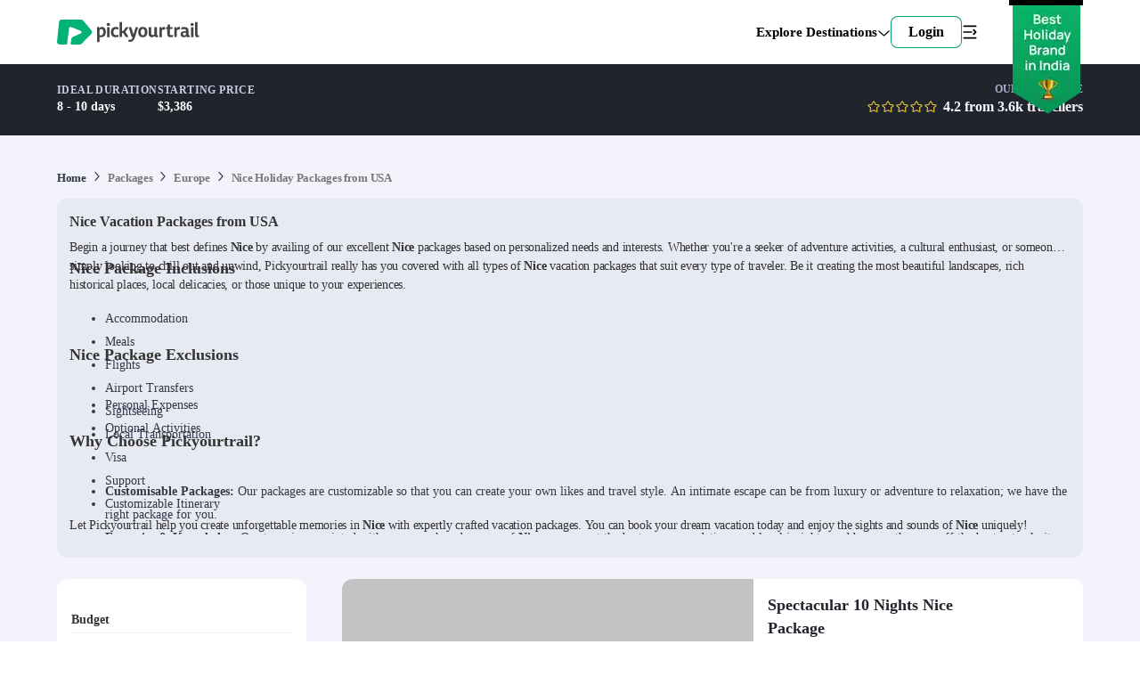

--- FILE ---
content_type: text/html; charset=utf-8
request_url: https://pickyourtrail.com/us/packages/nice
body_size: 53786
content:
<!DOCTYPE html><html lang="en-US"><head><meta charSet="utf-8"/><script type="application/ld+json">{"@context":"https://schema.org","@type":"WebPage","name":"Nice Travel Packages from USA","description":"Find your dream Nice vacation packages from USA. Customized itineraries, expert guides, and exclusive offers. Start your journey today!","publisher":{"@type":"Organization","name":"Pickyourtrail"},"license":"http://creativecommons.org/licenses/by-nc-sa/3.0/us/deed.en_US"}</script><link rel="canonical" href="https://pickyourtrail.com/us/packages/nice"/><title>Nice Travel Packages from USA</title><meta name="description" content="Find your dream Nice vacation packages from USA. Customized itineraries, expert guides, and exclusive offers. Start your journey today!"/><meta name="keywords" content="Nice Vacation Packages From USA"/><meta property="og:url" content="https://pickyourtrail.com/us/packages/nice"/><meta name="viewport" content="width=device-width, initial-scale=1.0, maximum-scale=5.0"/><meta property="og:title" content="Nice Travel Packages from USA"/><meta property="og:description" content="Find your dream Nice vacation packages from USA. Customized itineraries, expert guides, and exclusive offers. Start your journey today!"/><link rel="alternate" href="https://pickyourtrail.com/us/packages/nice" hrefLang="en-US"/><link rel="alternate" href="https://pickyourtrail.com/packages/nice" hrefLang="en-IN"/><link rel="alternate" href="https://pickyourtrail.com/ae/packages/nice" hrefLang="en-AE"/><meta name="robots" content="index, follow"/><meta property="og:type" content="website"/><link rel="preload" as="image" imageSrcSet="https://images.pickyourtrail.com/images/web_app/packages-page/nice.jpg?w=1280&amp;h=494&amp;fit=crop&amp;dpr=2&amp;q=30 320w, https://images.pickyourtrail.com/images/web_app/packages-page/nice.jpg?w=1280&amp;h=494&amp;fit=crop&amp;dpr=2&amp;q=30 420w, https://images.pickyourtrail.com/images/web_app/packages-page/nice.jpg?w=1280&amp;h=494&amp;fit=crop&amp;dpr=2&amp;q=30 768w, https://images.pickyourtrail.com/images/web_app/packages-page/nice.jpg?w=1280&amp;h=494&amp;fit=crop&amp;dpr=2&amp;q=30 1024w, https://images.pickyourtrail.com/images/web_app/packages-page/nice.jpg?w=1280&amp;h=494&amp;fit=crop&amp;dpr=2&amp;q=30 1200w" imageSizes="100vw"/><meta name="next-head-count" content="16"/><link rel="preconnect" href="https://images.pickyourtrail.com"/><link rel="preconnect" href="https://pickyourtrail-video.gumlet.io"/><style id="styles">--sxs{--sxs:0 veho-t-bkwKMc}@media{:root,.veho-t-bkwKMc{--veho-color-animated-input-wrapper-error-border:var(--veho-colors-red05);--veho-colors-accent100:#C8FF53;--veho-colors-accent200:#98FF53;--veho-colors-accent300:#FFFF53;--veho-colors-accent400:#00273D;--veho-colors-accent500:#00373D;--veho-colors-bcustom0:#2c2f420d;--veho-colors-bcustom02:#2C2F42CC;--veho-colors-bcustom03:#53576DCC;--veho-colors-bcustom04:#53576d26;--veho-colors-bcustom05:#2c2f42e6;--veho-colors-bcustom06:#feda46 ;--veho-colors-bcustom07:#2c2f420d;--veho-colors-bcustom08:#fff8c8;--veho-colors-bcustom09:#1815b3;--veho-colors-bcustom10:#afb0b6;--veho-colors-bcustom11:#a9a9a9;--veho-colors-bcustom12:#2c2f4233;--veho-colors-bcustom13:#0201047;--veho-colors-bcustom14:#2c2f4299;--veho-colors-bcustom15:#2c2f42b3;--veho-colors-bcustom16:#777777E6;--veho-colors-bcustom17:#999999d9;--veho-colors-bcustom18:#E4F1EE;--veho-colors-bcustom53:#ECECEC;--veho-colors-bcustom54:#ea1c0d;--veho-colors-bcustom55:#1ba9cc;--veho-colors-bcustom56:#a0a0a0;--veho-colors-bcustom57:#2cd89e;--veho-colors-bcustom58:#555;--veho-colors-bcustom59:#ffd700;--veho-colors-bcustom60:#53576d;--veho-colors-bcustom61:E5ACE5;--veho-colors-bcustom62:#80ae71;--veho-colors-bcustom63:#0000004d;--veho-colors-bcustom64:#f6f7f9;--veho-colors-bcustom66:#F1F2F8;--veho-colors-bcustom67:#013654;--veho-colors-bcustom68:#F87CA1;--veho-colors-bcustom69:#FFFF53;--veho-colors-bcustom70:#E5B52E;--veho-colors-bcustom71:#EEEAFF;--veho-colors-bcutom65:#FCE9E9;--veho-colors-bcutsom01:#2C2F4226;--veho-colors-black:#000000;--veho-colors-black2:#263140;--veho-colors-black6:#1A212B;--veho-colors-black7:#334155;--veho-colors-blue100:#E8EAF8;--veho-colors-blue200:#CDD1EF;--veho-colors-blue300:#AAB1E4;--veho-colors-blue400:#7F8BD7;--veho-colors-blue50:#F3F4FB;--veho-colors-blue500:#3A4BB9;--veho-colors-blue600:#3645AB;--veho-colors-blue700:#2E3C94;--veho-colors-blue800:#263178;--veho-colors-blue900:#1A2152;--veho-colors-custom00:#CFE7E0;--veho-colors-custom01:#F0F0F0;--veho-colors-custom02:#292929;--veho-colors-custom03:#ffffffcc;--veho-colors-custom04:#F6F7F8;--veho-colors-custom05:#01c684;--veho-colors-custom06:#2b2f41;--veho-colors-custom07:#fafafa;--veho-colors-custom08:#F6F6F6;--veho-colors-custom09:#00c584;--veho-colors-custom10:#F1F3F8;--veho-colors-custom11:#333333;--veho-colors-custom13:#F5F5F5;--veho-colors-custom14:#1895b3;--veho-colors-custom15:#65656b;--veho-colors-custom16:#148099;--veho-colors-custom17:#777;--veho-colors-custom18:#CCCCCC;--veho-colors-custom19:#00B087;--veho-colors-custom20:#53576d;--veho-colors-custom21:#fffbe9;--veho-colors-custom22:#2677F0;--veho-colors-custom23:#222222;--veho-colors-custom24:#656565;--veho-colors-custom25:#757575;--veho-colors-custom26:#BDF2FF;--veho-colors-custom27:#F2F2F2;--veho-colors-custom28:#e9e9e9;--veho-colors-custom29:#878787;--veho-colors-custom30:#373737;--veho-colors-custom31:#EC6D80;--veho-colors-custom32:#F7F8FB;--veho-colors-custom34:#2c2f42;--veho-colors-custom35:#1cad45;--veho-colors-custom36:#61045b;--veho-colors-custom37:#18973c;--veho-colors-custom38:#FF0000;--veho-colors-custom39:#efeff0;--veho-colors-custom40:#9b9b9b;--veho-colors-custom41:#EAEAEC;--veho-colors-custom42:#828282;--veho-colors-custom43:#f5a623;--veho-colors-custom44:#f44336;--veho-colors-custom45:#E0E0E0;--veho-colors-custom46:#26cf96;--veho-colors-custom47:#6A6A6A;--veho-colors-custom48:#EEE3D6;--veho-colors-custom49:#9985FF;--veho-colors-custom50:#FCFCFD;--veho-colors-custom51:#FAEBDB;--veho-colors-custom52:#05B64B;--veho-colors-custom53:#98FF53;--veho-colors-custom54:#E2E8F0;--veho-colors-custom55:#e9fbff;--veho-colors-custom56:#EFFCF3;--veho-colors-custom57:#e1e1e4;--veho-colors-custom58:#7d42a1;--veho-colors-custom59:#6B6D7A;--veho-colors-custom60:#eef2f2;--veho-colors-custom61:#88939d;--veho-colors-custom62:#21242C;--veho-colors-custom63:#464E67;--veho-colors-custom64:#1baacc;--veho-colors-custom65:#FEF5F8;--veho-colors-custom66:#F3205F;--veho-colors-custom67:#333848;--veho-colors-custom68:#FCFCFD;--veho-colors-custom69:#FAEBDB;--veho-colors-custom70:#05B64B;--veho-colors-custom71:#98FF53;--veho-colors-custom72:#E2E8F0;--veho-colors-custom73:#e9fbff;--veho-colors-custom74:#EFFCF3;--veho-colors-custom75:#e1e1e4;--veho-colors-custom76:#7d42a1;--veho-colors-custom77:#6B6D7A;--veho-colors-custom78:#576489;--veho-colors-custom79:#E8EAF8;--veho-colors-custom80:#09B367;--veho-colors-custom81:#08A55F;--veho-colors-custom82:#F3F4FB;--veho-colors-custom83:#0BD178;--veho-colors-custom84:#E2FEF1;--veho-colors-custom85:#9EE5B4;--veho-colors-custom86:#21242C;--veho-colors-custom87:#6D7BA6;--veho-colors-custom88:#C7CDE0;--veho-colors-custom89:#C5FCE3;--veho-colors-custom90:#FFDFA3;--veho-colors-custom91:#FCCAD9;--veho-colors-custom92:#2677f033;--veho-colors-custom93:#2677f0;--veho-colors-custom94:#848484;--veho-colors-custom95:#EB5757;--veho-colors-dark100:#D5D5D5;--veho-colors-dark200:#C0C0C0;--veho-colors-dark300:#A4A4A4;--veho-colors-dark400:#929292;--veho-colors-dark50:#F1F1F1;--veho-colors-dark500:#777777;--veho-colors-dark600:#545454;--veho-colors-dark700:#414141;--veho-colors-dark800:#323232;--veho-colors-dark900:#2B2B2B;--veho-colors-dark950:#1F1F1F;--veho-colors-flash_icon_color:#ff2872;--veho-colors-green00:#E5F9F3;--veho-colors-green01:#B2EEDA;--veho-colors-green02:#80E3C2;--veho-colors-green03:#4CD7A9;--veho-colors-green04:#26CF96;--veho-colors-green05:#00C684;--veho-colors-green06:#00B277;--veho-colors-green07:#009E6A;--veho-colors-green08:#008B5C;--veho-colors-green09:#00774F;--veho-colors-green10:#006342;--veho-colors-green100:#C7EFD0;--veho-colors-green11:#e4fbef;--veho-colors-green12:#008046;--veho-colors-green200:#9EE5B4;--veho-colors-green300:#74DC9C;--veho-colors-green400:#39D080;--veho-colors-green50:#E6F7E8;--veho-colors-green500:#09B367;--veho-colors-green600:#038C55;--veho-colors-green700:#036D4A;--veho-colors-green800:#054D3A;--veho-colors-green900:#08352C;--veho-colors-grey00:#F7F7F7;--veho-colors-grey01:#E5E5E5;--veho-colors-grey02:#D4D4D4;--veho-colors-grey03:#C3C3C3;--veho-colors-grey04:#B7B7B7;--veho-colors-grey05:#AAAAAA;--veho-colors-grey06:#999999;--veho-colors-grey07:#888888;--veho-colors-grey08:#777777;--veho-colors-grey09:#666666;--veho-colors-grey10:#555555;--veho-colors-grey100:#E8EAF3;--veho-colors-grey11:#444444;--veho-colors-grey12:#333333;--veho-colors-grey13:#667180;--veho-colors-grey14:#17181C;--veho-colors-grey15:#D9D9D9;--veho-colors-grey200:#C7CDE0;--veho-colors-grey300:#A7B0CE;--veho-colors-grey400:#8894B9;--veho-colors-grey50:#F7F8FB;--veho-colors-grey500:#6D7BA6;--veho-colors-grey600:#576489;--veho-colors-grey700:#464E67;--veho-colors-grey800:#333848;--veho-colors-grey900:#21242C;--veho-colors-grey950:#17181C;--veho-colors-jcustom60:#c8ff53;--veho-colors-jcustom61:#98ff53;--veho-colors-jcustom62:#feda460f;--veho-colors-jcustom63:#2590EB;--veho-colors-jcustom64:#A7B0CE;--veho-colors-jcustom65:#333848;--veho-colors-jcustom66:#7F8BD7;--veho-colors-jcustom67:#AAB1E4;--veho-colors-jcustom68:#85e0ac;--veho-colors-jcustom69:#323232;--veho-colors-m_blue09:#148099;--veho-colors-m_custom47:#feda46;--veho-colors-m_custom48:#E8EAF3;--veho-colors-m_custom49:#d0021b;--veho-colors-m_custom50:#e9fbff;--veho-colors-m_custom51:#565968;--veho-colors-m_custom52:#EFF8FF;--veho-colors-m_custom53:#c8cbda;--veho-colors-m_custom54:#9196C9;--veho-colors-m_custom55:#DDD;--veho-colors-m_custom56:#797979;--veho-colors-m_custom57:#ABACB4;--veho-colors-m_custom58:#de6138;--veho-colors-m_custom59:#effcf2;--veho-colors-m_custom60:#DAE7E0;--veho-colors-m_custom61:#35555d;--veho-colors-m_custom62:#ebeef2;--veho-colors-m_custom63:#dadada;--veho-colors-m_custom64:#5e5e5e;--veho-colors-m_custom65:#ecf7f2;--veho-colors-m_custom66:#E8E8E9;--veho-colors-m_custom67:#c4c4c4;--veho-colors-pblue100:#F4F7FB;--veho-colors-pblue200:#E4EBF1;--veho-colors-pblue300:#DEE6ED;--veho-colors-pblue400:#CEDCE9;--veho-colors-pblue50:#F6FAFD;--veho-colors-pblue500:#B8CDE0;--veho-colors-pblue600:#94BADB;--veho-colors-pblue700:#77A1C5;--veho-colors-pblue800:#5B92C2;--veho-colors-pblue900:#32597B;--veho-colors-pgreen100:#E4FBEF;--veho-colors-pgreen200:#CBF1DD;--veho-colors-pgreen300:#BCEBD3;--veho-colors-pgreen400:#B6ECCF;--veho-colors-pgreen50:#F6FDF9;--veho-colors-pgreen500:#A0EEC2;--veho-colors-pgreen600:#85E0AC;--veho-colors-pgreen700:#66CC92;--veho-colors-pgreen800:#51C282;--veho-colors-pgreen900:#2C774D;--veho-colors-pred100:#FCE9E9;--veho-colors-pred200:#F9DCDC;--veho-colors-pred300:#F3D3D3;--veho-colors-pred400:#ECB6B6;--veho-colors-pred50:#FDF6F6;--veho-colors-pred500:#EEA0A0;--veho-colors-pred600:#E78888;--veho-colors-pred700:#CC6666;--veho-colors-pred800:#C25151;--veho-colors-pred900:#772C2C;--veho-colors-primary00:#E5F9F3;--veho-colors-primary01:#B2EEDA;--veho-colors-primary02:#80E3C2;--veho-colors-primary03:#4CD7A9;--veho-colors-primary04:#26CF96;--veho-colors-primary05:#00C684;--veho-colors-primary06:#00B277;--veho-colors-primary07:#009E6A;--veho-colors-primary08:#008B5C;--veho-colors-primary09:#00774F;--veho-colors-primary10:#006342;--veho-colors-primary11:#e4fbef;--veho-colors-primary12:#008046;--veho-colors-primary13:#98FF53;--veho-colors-primary14:#eff6ff;--veho-colors-purple00:#ECE4F6;--veho-colors-purple01:#E1D5F1;--veho-colors-purple02:#C5AFE4;--veho-colors-purple03:#A989D7;--veho-colors-purple04:#8D63CA;--veho-colors-purple05:#7E4FC3;--veho-colors-purple06:#7140BA;--veho-colors-purple07:#6639A7;--veho-colors-purple08:#5A3394;--veho-colors-purple09:#4F2C81;--veho-colors-purple10:#44266E;--veho-colors-pyellow100:#FCF3E9;--veho-colors-pyellow200:#F9E9D7;--veho-colors-pyellow300:#F1DDC6;--veho-colors-pyellow400:#F0D2B2;--veho-colors-pyellow50:#FDFAF6;--veho-colors-pyellow500:#EEC8A0;--veho-colors-pyellow600:#ECC8A2;--veho-colors-pyellow700:#C88A4C;--veho-colors-pyellow800:#A46B32;--veho-colors-pyellow900:#734D26;--veho-colors-red00:#FDECEF;--veho-colors-red01:#FAC7CE;--veho-colors-red02:#F7A1AE;--veho-colors-red03:#F47B8E;--veho-colors-red04:#F15F75;--veho-colors-red05:#EF435D;--veho-colors-red06:#D73C54;--veho-colors-red07:#BF364A;--veho-colors-red08:#A72F41;--veho-colors-red09:#8F2838;--veho-colors-red10:#78212E;--veho-colors-red100:#FEE7EE;--veho-colors-red11:#FF004C;--veho-colors-red200:#FCCAD9;--veho-colors-red300:#FAA8C1;--veho-colors-red400:#F87CA1;--veho-colors-red50:#FEF5F8;--veho-colors-red500:#F3205F;--veho-colors-red600:#E30C4D;--veho-colors-red700:#C60B43;--veho-colors-red800:#A00936;--veho-colors-red900:#740627;--veho-colors-s_custom52:#E8EAF8;--veho-colors-s_mcustom0:#B6B6D8;--veho-colors-s_mcustom1:#F1F2F8;--veho-colors-s_mcustom2:#8894B9;--veho-colors-s_mcustom3:#08352C;--veho-colors-s_mcustom4:#036D4A;--veho-colors-s_mcustom5:#E6F7E8;--veho-colors-s_mcustom6:#054D3A;--veho-colors-s_mcustom7:#CDD1EF;--veho-colors-scustom0:#232121;--veho-colors-scustom64:#F6735A;--veho-colors-scustom65:#E24C30;--veho-colors-scustom66:#EFC749;--veho-colors-scustom67:#FF3030;--veho-colors-scustom68:#00446B;--veho-colors-scustom69:#494672;--veho-colors-scustom70:#6A4C93;--veho-colors-scustom71:#EEE1FF;--veho-colors-scustom72:#4C501E;--veho-colors-scustom73:#DCE0B3;--veho-colors-scustom74:#78203F;--veho-colors-scustom75:#FFB9D2;--veho-colors-scustom76:#451B70;--veho-colors-scustom77:#C287FD;--veho-colors-scustom78:#145228;--veho-colors-scustom79:#8BE9AA;--veho-colors-scustom80:#154C73;--veho-colors-scustom81:#85CCFF;--veho-colors-scustom82:#E5F4FF;--veho-colors-scustom83:#FOD2B2;--veho-colors-scustom92:#038C55;--veho-colors-scustom93:#333848;--veho-colors-scustom94:#09B367;--veho-colors-scustom95:#74DC9C;--veho-colors-scustom96:#F3205F;--veho-colors-scustom97:#BCEBD3;--veho-colors-scustom98:#FEE7EE;--veho-colors-violet100:#DFDFFC;--veho-colors-violet200:#CAC8F8;--veho-colors-violet300:#AFAAF3;--veho-colors-violet400:#9187ED;--veho-colors-violet50:#EFEFFE;--veho-colors-violet500:#7867E4;--veho-colors-violet600:#6851D6;--veho-colors-violet700:#543BBA;--veho-colors-violet800:#3E2396;--veho-colors-violet900:#261169;--veho-colors-white:#FFFFFF;--veho-colors-yellow00:#FFFAEB;--veho-colors-yellow01:#FFEFC2;--veho-colors-yellow02:#FFE499;--veho-colors-yellow03:#FFD970;--veho-colors-yellow04:#FFD152;--veho-colors-yellow05:#FFC933;--veho-colors-yellow06:#E5B52E;--veho-colors-yellow07:#CCA129;--veho-colors-yellow08:#B38D24;--veho-colors-yellow09:#806519;--veho-colors-yellow100:#FFEFD1;--veho-colors-yellow11:#fb8b03;--veho-colors-yellow200:#FFDFA3;--veho-colors-yellow300:#FFCF75;--veho-colors-yellow400:#FFBF47;--veho-colors-yellow50:#FFF8EB;--veho-colors-yellow500:#FFAF1A;--veho-colors-yellow600:#E09200;--veho-colors-yellow700:#A86D00;--veho-colors-yellow800:#704900;--veho-colors-yellow900:#382400;--veho-colors-btn-disabled:var(--veho-colors-white);--veho-colors-btn-disabled-bg:var(--veho-colors-primary01);--veho-colors-btn-disabled-shadow:var(--veho-colors-primary01);--veho-colors-btn-primary:var(--veho-colors-white);--veho-colors-btn-primary-bg:var(--veho-colors-primary06);--veho-colors-btn-primary-shadow:var(--veho-colors-primary06);--veho-colors-btn-primary-hover-shadow:var(--veho-colors-primary07);--veho-colors-btn-primary-gradient:var(--veho-colors-white);--veho-colors-btn-primary-gradient-bg:linear-gradient(94.77deg, #009E6A 0.56%, #00C684 100%);--veho-colors-btn-primary-active:inherit;--veho-colors-btn-primary-active-bg:none;--veho-colors-btn-primary-active-shadow:none;--veho-colors-btn-primary-focus-shadow:none;--veho-colors-btn-secondary:var(--veho-colors-white);--veho-colors-btn-secondary-bg:var(--veho-colors-grey06);--veho-colors-btn-secondary-shadow:var(--veho-colors-grey07);--veho-colors-btn-secondary-hover-shadow:var(--veho-colors-grey09);--veho-colors-btn-secondary-active:var(--veho-colors-grey09);--veho-colors-btn-secondary-active-bg:var(--veho-colors-grey02);--veho-colors-btn-secondary-active-shadow:var(--veho-colors-grey07);--veho-colors-btn-secondary-focus-shadow:var(--veho-colors-grey09);--veho-colors-btn-danger:var(--veho-colors-white);--veho-colors-btn-danger-bg:var(--veho-colors-red06);--veho-colors-btn-danger-shadow:var(--veho-colors-red07);--veho-colors-btn-danger-hover-shadow:var(--veho-colors-red09);--veho-colors-btn-danger-active:var(--veho-colors-red09);--veho-colors-btn-danger-active-bg:var(--veho-colors-red02);--veho-colors-btn-danger-active-shadow:var(--veho-colors-red07);--veho-colors-btn-danger-focus-shadow:var(--veho-colors-red09);--veho-colors-btn-outlined:var(--veho-colors-black);--veho-colors-btn-outlined-primary:var(--veho-colors-primary06);--veho-colors-btn-outlined-secondary:var(--veho-colors-grey09);--veho-colors-btn-outlined-danger:var(--veho-colors-red07);--veho-colors-btn-outlined-bg:transparent;--veho-colors-btn-outlined-shadow:var(--veho-colors-black);--veho-colors-btn-outlined-hover-shadow:var(--veho-colors-black);--veho-colors-btn-outlined-active:var(--veho-colors-black);--veho-colors-btn-outlined-active-bg:var(--veho-colors-transparent);--veho-colors-btn-outlined-active-shadow:var(--veho-colors-grey09);--veho-colors-btn-outlined-focus-shadow:var(--veho-colors-grey09);--veho-colors-icon-btn:var(--veho-colors-grey12);--veho-colors-icon-btn-bg:var(--veho-colors-white);--veho-colors-icon-btn-border:var(--veho-colors-grey4);--veho-colors-icon-btn-hover-border:var(--veho-colors-grey6);--veho-colors-icon-btn-active-bg:var(--veho-colors-grey3);--veho-colors-icon-btn-focus-border:var(--veho-colors-grey7);--veho-colors-icon-btn-focus-shadow:var(--veho-colors-grey7);--veho-colors-icon-btn-disabled:var(--veho-colors-grey5);--veho-colors-icon-btn-ghost-hover-bg:hsl(210 98.8% 14.4% / 0.055);--veho-colors-icon-btn-ghost-focus-shadow:hsl(205 96.5% 10.0% / 0.244);--veho-colors-icon-btn-ghost-active-bg:hsl(210 94.1% 11.1% / 0.075);--veho-colors-icon-btn-raised-focus-border:var(--veho-colors-grey7);--veho-colors-icon-btn-raised-focus-shadow:var(--veho-colors-grey7);--veho-colors-icon-btn-raised-active-bg:var(--veho-colors-grey3);--veho-colors-icon-btn-waiting-bg:var(--veho-colors-grey3);--veho-colors-input:var(--veho-colors-black);--veho-colors-input-bg:var(--veho-colors-custom03);--veho-colors-input-shadow:var(--veho-colors-grey07);--veho-colors-input-placeholder:var(--veho-colors-grey09);--veho-colors-input-focus-shadow:var(--veho-colors-primary08);--veho-colors-input-focus-shadow2:var(--veho-colors-primary03);--veho-colors-input-disabled:var(--veho-colors-grey10);--veho-colors-input-disabled-bg:var(--veho-colors-custom00);--veho-colors-input-disabled-placeholder:var(--veho-colors-grey12);--veho-colors-input-read-only-bg:var(--veho-colors-custom00);--veho-colors-input-read-only-shadow:var(--veho-colors-grey07);--veho-colors-input-ghost-focus-bg:var(--veho-colors-white);--veho-colors-input-ghost-focus-shadow:var(--veho-colors-primary08);--veho-colors-input-invalid-shadow:var(--veho-colors-red07);--veho-colors-input-invalid-focus-shadow:var(--veho-colors-red08);--veho-colors-input-valid-shadow:var(--veho-colors-primary07);--veho-colors-input-valid-focus-shadow:var(--veho-colors-primary08);--veho-colors-textarea:var(--veho-colors-black);--veho-colors-textarea-bg:var(--veho-colors-white);--veho-colors-textarea-shadow:var(--veho-colors-grey07);--veho-colors-textarea-focus-shadow:var(--veho-colors-primary08);--veho-colors-textarea-placeholder:var(--veho-colors-grey09);--veho-colors-textarea-disabled:var(--veho-colors-grey08);--veho-colors-textarea-disabled-bg:var(--veho-colors-grey02);--veho-colors-textarea-disabled-placeholder:var(--veho-colors-grey07);--veho-colors-textarea-read-only-bg:var(--veho-colors-grey02);--veho-colors-textarea-read-only-foucs-shadow:var(--veho-colors-grey07);--veho-colors-textarea-invalid-shadow:var(--veho-colors-red07);--veho-colors-textarea-invalid-focus-shadow:var(--veho-colors-red08);--veho-colors-textarea-valid-shadow:var(--veho-colors-primary07);--veho-colors-textarea-valid-focus-shadow:var(--veho-colors-primary08);--veho-colors-animated-input-label:var(--veho-colors-grey08);--veho-colors-animated-input-wrapper-bg:var(--veho-colors-custom32);--veho-colors-animated-input-wrapper-shadow:var(--veho-colors-custom01);--veho-colors-animated-input-wrapper-focus-border:var(--veho-colors-custom09);--veho-colors-animated-input-wrapper-focus-bg:var(--veho-colors-white);--veho-colors-animated-input-wrapper-error-border:var(--veho-colors-red05);--veho-colors-animated-input-wrapper-error:var(--veho-colors-red06);--veho-colors-animated-select-ul-bg:var(--veho-colors-white);--veho-colors-animated-select-selected:var(--veho-colors-white);--veho-colors-autocomplete-ul-bg:var(--veho-colors-white);--veho-colors-autocomplete-li-bg:var(--veho-colors-white);--veho-colors-autocomplete-li-foucs-shadow:var(--veho-colors-grey03);--veho-colors-input-border-radius:12;--veho-colors-checkbox:var(--veho-colors-green09);--veho-colors-checkbox-shadow:var(--veho-colors-green09);--veho-colors-checkbox-hover-shadow:var(--veho-colors-green09);--veho-colors-checkbox-focus-border:var(--veho-colors-green09);--veho-colors-checkbox-focus-shadow:var(--veho-colors-green09);--veho-colors-divider-bg:var(--veho-colors-grey04);--veho-colors-dialog-panel-bg:var(--veho-colors-white);--veho-colors-dialog-panel-shadow-light:hsl(206 22% 7% / 35%);--veho-colors-dialog-panel-shadow-dark:hsl(206 22% 7% / 20%);--veho-colors-dialog-close-icon:var(--veho-colors-black);--veho-colors-radio:var(--veho-colors-green04);--veho-colors-radio-indicator-bg:var(--veho-colors-green04);--veho-colors-radio-shadow:var(--veho-colors-green08);--veho-colors-radio-hover-shadow:var(--veho-colors-green08);--veho-colors-radio-focus-border:var(--veho-colors-green06);--veho-colors-radio-focus-shadow:var(--veho-colors-green08);--veho-colors-skeleton-bg:var(--veho-colors-grey02);--veho-colors-skeleton-after-bg:var(--veho-colors-grey03);--veho-colors-select-bg:var(--veho-colors-white);--veho-colors-select-shadow:var(--veho-colors-grey08);--veho-colors-select:var(--veho-colors-black);--veho-colors-select-focus-shadow:var(--veho-colors-green09);--veho-colors-accordion-item-border:var(--veho-colors-grey04);--veho-colors-accordion-tigger:var(--veho-colors-black);--veho-colors-accordion-tigger-hover-bg:var(--veho-colors-grey02);--veho-colors-accordion-tigger-focus-shadow:var(--veho-colors-grey06);--veho-colors-accordion-tigger-icon:var(--veho-colors-grey09);--veho-colors-modal-panel-bg:var(--veho-colors-white);--veho-colors-modal-panel-shadow-light:hsl(206 22% 7% / 35%);--veho-colors-modal-panel-shadow-dark:hsl(206 22% 7% / 20%);--veho-colors-nav-link:#333;--veho-colors-nav-link-hover:#00774F;--veho-colors-collapsible-icon-button:hsl(250, 43.0%, 48.0%);--veho-colors-collapsible-shadow:hsla(0, 0%, 0%, 0.141);--veho-colors-collapsible-link:#1895b3;--veho-colors-collapsible-link-hover:#148099;--veho-colors-drawer-overlay:hsla(0, 0%, 0%, 0.439);--veho-colors-drawer-content-bg:var(--veho-colors-white);--veho-colors-drawer-content-shadow-light:hsl(206 22% 7% / 35%);--veho-colors-drawer-content-shadow-dark:hsl(206 22% 7% / 20%);--veho-colors-switch-thumb-bg:var(--veho-colors-white);--veho-colors-switch-root-bg:var(--veho-colors-grey05);--veho-colors-switch-root-focus-shadow:var(--veho-colors-green06);--veho-colors-switch-root-checked-bg:var(--veho-colors-green04);--veho-colors-dropdown-content-bg:var(--veho-colors-white);--veho-colors-dropdown-content-arrow:var(--veho-colors-green03);--veho-colors-dropdown-item:var(--veho-colors-green03);--veho-colors-dropdown-item-disabled:var(--veho-colors-grey05);--veho-colors-dropdown-item-higlighted:var(--veho-colors-green08);--veho-colors-dropdown-item-higlighted-bg:var(--veho-colors-green02);--veho-colors-nav-menu-item:var(--veho-colors-black);--veho-colors-nav-menu-item-focus-shadow:var(--veho-colors-white);--veho-colors-nav-menu-item-hover-bg:var(--veho-colors-white);--veho-colors-nav-menu-list-bg:var(--veho-colors-white);--veho-colors-nav-menu-list-shadow:var(--veho-colors-black);--veho-colors-nav-trigger-arrow:var(--veho-colors-black);--veho-colors-nav-inicator-arrow:var(--veho-colors-white);--veho-colors-nav-menu-viewport-bg:var(--veho-colors-white);--veho-colors-popover-content-bg:var(--veho-colors-white);--veho-colors-popover-content-shadow-light:hsl(206 22% 7% / 35%);--veho-colors-popover-content-shadow-dark:hsl(206 22% 7% / 20%);--veho-colors-popover-content-shadow2:var(--veho-colors-green00);--veho-colors-popover-arrow:var(--veho-colors-white);--veho-colors-popover-close:var(--veho-colors-green06);--veho-colors-popover-close-hover-bg:var(--veho-colors-green04);--veho-colors-popover-close-focus-shadow:var(--veho-colors-green08);--veho-colors-tooltip-content-bg:hsl(0 0% 0% / 97%);--veho-colors-tooltip-content-text:var(--veho-colors-white);--veho-colors-tooltip-arrow:hsl(0 0% 0% / 97%);--veho-colors-tooltip-content-shadow-light:hsl(206 22% 7% / 35%);--veho-colors-tooltip-content-shadow-dark:hsl(206 22% 7% / 20%);--veho-colors-range-slider-track-bg:var(--veho-colors-custom28);--veho-colors-range-slider-range-bg:var(--veho-colors-m_custom53);--veho-colors-range-slider-thumb-bg:var(--veho-colors-white);--veho-colors-range-slider-thumb-hover-bg:var(--veho-colors-m_custom54);--veho-fonts-system:system-ui;--veho-fonts-manrope:'__Manrope_efbe5e', '__Manrope_Fallback_efbe5e';--veho-fonts-sans:'__sourceSansPro_4759a9', '__sourceSansPro_Fallback_4759a9';--veho-fonts-amithen:'__amithen_319d0d', '__amithen_Fallback_319d0d';--veho-fonts-PaytoneOne:'__Paytone_One_9d462f', '__Paytone_One_Fallback_9d462f';--veho-fonts-input:var(--veho-fonts-sans);--veho-fonts-text:var(--veho-fonts-sans);--veho-fonts-select:var(--veho-fonts-sans);--veho-fonts-frunch:'__frunch_69cc8e', '__frunch_Fallback_69cc8e';--veho-fonts-btn-font:var(--veho-fonts-sans);--veho-space-none:0;--veho-space-i:2px;--veho-space-.5i:1px;--veho-space-2i:4px;--veho-space-3i:6px;--veho-space-4i:8px;--veho-space-5i:10px;--veho-space-5ii:11px;--veho-space-6i:12px;--veho-space-6ii:13px;--veho-space-7i:14px;--veho-space-7ii:15px;--veho-space-8i:16px;--veho-space-9i:18px;--veho-space-10i:20px;--veho-space-11i:22px;--veho-space-12i:24px;--veho-space-13i:26px;--veho-space-14i:28px;--veho-space-15i:30px;--veho-space-16i:32px;--veho-space-17i:34px;--veho-space-18i:36px;--veho-space-19i:38px;--veho-space-20i:40px;--veho-space-22i:44px;--veho-space-24i:48px;--veho-space-26i:52px;--veho-space-28i:56px;--veho-space-30i:60px;--veho-space-32i:64px;--veho-space-34i:68px;--veho-space-35i:70px;--veho-space-36i:72px;--veho-space-38i:76px;--veho-space-40i:80px;--veho-space-42i:84px;--veho-space-44i:88px;--veho-space-46i:92px;--veho-space-48i:96px;--veho-space-50i:100px;--veho-sizes-none:0;--veho-sizes-i:2px;--veho-sizes-.5i:1px;--veho-sizes-2i:4px;--veho-sizes-3i:6px;--veho-sizes-4i:8px;--veho-sizes-5i:10px;--veho-sizes-5ii:11px;--veho-sizes-6i:12px;--veho-sizes-6ii:13px;--veho-sizes-7i:14px;--veho-sizes-7ii:15px;--veho-sizes-8i:16px;--veho-sizes-9i:18px;--veho-sizes-10i:20px;--veho-sizes-11i:22px;--veho-sizes-12i:24px;--veho-sizes-13i:26px;--veho-sizes-14i:28px;--veho-sizes-15i:30px;--veho-sizes-16i:32px;--veho-sizes-17i:34px;--veho-sizes-18i:36px;--veho-sizes-19i:38px;--veho-sizes-20i:40px;--veho-sizes-22i:44px;--veho-sizes-24i:48px;--veho-sizes-26i:52px;--veho-sizes-28i:56px;--veho-sizes-30i:60px;--veho-sizes-32i:64px;--veho-sizes-34i:68px;--veho-sizes-35i:70px;--veho-sizes-36i:72px;--veho-sizes-38i:76px;--veho-sizes-40i:80px;--veho-sizes-42i:84px;--veho-sizes-44i:88px;--veho-sizes-46i:92px;--veho-sizes-48i:96px;--veho-sizes-50i:100px;--veho-fontSizes-none:0;--veho-fontSizes-i:2px;--veho-fontSizes-.5i:1px;--veho-fontSizes-2i:4px;--veho-fontSizes-3i:6px;--veho-fontSizes-4i:8px;--veho-fontSizes-5i:10px;--veho-fontSizes-5ii:11px;--veho-fontSizes-6i:12px;--veho-fontSizes-6ii:13px;--veho-fontSizes-7i:14px;--veho-fontSizes-7ii:15px;--veho-fontSizes-8i:16px;--veho-fontSizes-9i:18px;--veho-fontSizes-10i:20px;--veho-fontSizes-11i:22px;--veho-fontSizes-12i:24px;--veho-fontSizes-13i:26px;--veho-fontSizes-14i:28px;--veho-fontSizes-15i:30px;--veho-fontSizes-16i:32px;--veho-fontSizes-17i:34px;--veho-fontSizes-18i:36px;--veho-fontSizes-19i:38px;--veho-fontSizes-20i:40px;--veho-fontSizes-22i:44px;--veho-fontSizes-24i:48px;--veho-fontSizes-26i:52px;--veho-fontSizes-28i:56px;--veho-fontSizes-30i:60px;--veho-fontSizes-32i:64px;--veho-fontSizes-34i:68px;--veho-fontSizes-35i:70px;--veho-fontSizes-36i:72px;--veho-fontSizes-38i:76px;--veho-fontSizes-40i:80px;--veho-fontSizes-42i:84px;--veho-fontSizes-44i:88px;--veho-fontSizes-46i:92px;--veho-fontSizes-48i:96px;--veho-fontSizes-50i:100px;--veho-lineHeights-none:0;--veho-lineHeights-i:2px;--veho-lineHeights-.5i:1px;--veho-lineHeights-2i:4px;--veho-lineHeights-3i:6px;--veho-lineHeights-4i:8px;--veho-lineHeights-5i:10px;--veho-lineHeights-5ii:11px;--veho-lineHeights-6i:12px;--veho-lineHeights-6ii:13px;--veho-lineHeights-7i:14px;--veho-lineHeights-7ii:15px;--veho-lineHeights-8i:16px;--veho-lineHeights-9i:18px;--veho-lineHeights-10i:20px;--veho-lineHeights-11i:22px;--veho-lineHeights-12i:24px;--veho-lineHeights-13i:26px;--veho-lineHeights-14i:28px;--veho-lineHeights-15i:30px;--veho-lineHeights-16i:32px;--veho-lineHeights-17i:34px;--veho-lineHeights-18i:36px;--veho-lineHeights-19i:38px;--veho-lineHeights-20i:40px;--veho-lineHeights-22i:44px;--veho-lineHeights-24i:48px;--veho-lineHeights-26i:52px;--veho-lineHeights-28i:56px;--veho-lineHeights-30i:60px;--veho-lineHeights-32i:64px;--veho-lineHeights-34i:68px;--veho-lineHeights-35i:70px;--veho-lineHeights-36i:72px;--veho-lineHeights-38i:76px;--veho-lineHeights-40i:80px;--veho-lineHeights-42i:84px;--veho-lineHeights-44i:88px;--veho-lineHeights-46i:92px;--veho-lineHeights-48i:96px;--veho-lineHeights-50i:100px;--veho-radii-1:4px;--veho-radii-2:6px;--veho-radii-3:8px;--veho-radii-4:12px;--veho-radii-5:16px;--veho-radii-round:50%;--veho-radii-pill:9999px;--veho-zIndices-1:100;--veho-zIndices-2:200;--veho-zIndices-3:300;--veho-zIndices-4:400;--veho-zIndices-5:500;--veho-zIndices-10:1000;--veho-zIndices-max:9999;--veho-breakpoints-sm:640px;--veho-breakpoints-md:768px;--veho-breakpoints-lg:768px;--veho-breakpoints-xl:1024px;--veho-breakpoints-xxl:1280px;--veho-fontWeights-semiNormal:300;--veho-fontWeights-normal:400;--veho-fontWeights-semiBold:500;--veho-fontWeights-bold:600;--veho-fontWeights-bolder:700;--veho-fontWeights-extraBold:800;--veho-shadows-xs:0 2px 8px 1px rgb(104 112 118 / 0.07), 0 1px 1px -1px rgb(104 112 118 / 0.04);--veho-shadows-sm:0 2px 8px 2px rgb(104 112 118 / 0.07), 0 2px 4px -1px rgb(104 112 118 / 0.04);--veho-shadows-md:0 12px 20px 6px rgb(104 112 118 / 0.08);--veho-shadows-lg:0 12px 34px 6px rgb(104 112 118 / 0.18);--veho-shadows-xl:0 25px 65px 0px rgb(104 112 118 / 0.35);--veho-dropShadows-xs:drop-shadow(0 2px 4px rgb(104 112 118 / 0.07)) drop-shadow(0 1px 1px rgb(104 112 118 / 0.04));--veho-dropShadows-sm:drop-shadow(0 2px 8px rgb(104 112 118 / 0.07)) drop-shadow(0 2px 4px rgb(104 112 118 / 0.04));--veho-dropShadows-md:drop-shadow(0 4px 12px rgb(104 112 118 / 0.08)) drop-shadow(0 20px 8px rgb(104 112 118 / 0.04));--veho-dropShadows-lg:drop-shadow(0 12px 24px rgb(104 112 118 / 0.15)) drop-shadow(0 12px 14px rgb(104 112 118 / 0.1));--veho-dropShadows-xl:drop-shadow(0 25px 34px rgb(104 112 118 / 0.35))}}--sxs{--sxs:1 veho-k-exSxAm veho-k-cfhtXf veho-k-iVEEti veho-k-eIMJpn}@media{@keyframes veho-k-exSxAm{from{transform:translateX(-200px);opacity:0}to{transform:translateX(0);opacity:1}}@keyframes veho-k-cfhtXf{from{transform:translateX(200px);opacity:0}to{transform:translateX(0);opacity:1}}@keyframes veho-k-iVEEti{from{transform:translateX(0);opacity:1}to{transform:translateX(-200px);opacity:0}}@keyframes veho-k-eIMJpn{from{transform:translateX(0);opacity:1}to{transform:translateX(200px);opacity:0}}}--sxs{--sxs:2 veho-c-lesPJm veho-c-gqwkJN veho-c-biXgFE veho-c-PJLV veho-c-djUUwZ veho-c-eGussB PJLV veho-c-cpfHrz veho-c-ddDjGf veho-c-fGHEql veho-c-ctdsPC veho-c-kZvpKt veho-c-cFXkpx veho-c-dYfvKw veho-c-jpCDad veho-c-doSyB veho-c-bqYwTd veho-c-gyrGdS veho-c-gMOjCE veho-c-dRoeLq veho-c-gOcpOu veho-c-gyfGNs veho-c-hQLKqy veho-c-bXIUgx veho-c-eGHyIs veho-c-hItlDv veho-c-hdYmpi veho-c-dlAcre veho-c-bLiLxU veho-c-dhVpyx veho-c-eIjAFr veho-c-iRdtPo veho-c-eDOBnS veho-c-iPPtNi veho-c-llkaEs veho-c-bJWuhU veho-c-iCVzSv veho-c-lkVDoj veho-c-EurnT veho-c-gBuRGM veho-c-iKQHYD veho-c-egBrTj veho-c-jXDqD veho-c-jdknkR veho-c-imzfwe veho-c-eLjeBd veho-c-hjvqNt veho-c-jRpFaV veho-c-kkWXJg veho-c-dIJSpT veho-c-gPRrSq veho-c-leHWbT veho-c-bZMELG veho-c-cgZqwy veho-c-BnhuG veho-c-hjKrxn}@media{.veho-c-lesPJm{box-sizing:border-box}.veho-c-gqwkJN{box-sizing:border-box;display:flex}.veho-c-biXgFE{text-decoration:none;transition:0.2s}.veho-c-djUUwZ{all:unset;align-items:center;box-sizing:border-box;-webkit-user-select:none;user-select:none}.veho-c-djUUwZ::before{box-sizing:border-box}.veho-c-djUUwZ::after{box-sizing:border-box}.veho-c-djUUwZ{display:inline-flex;flex-shrink:0;justify-content:center;line-height:1;-webkit-tap-highlight-color:rgba(0,0,0,0);cursor:pointer;height:var(--veho-sizes-12i);padding-left:var(--veho-space-5i);padding-right:var(--veho-space-5i);font-family:var(--veho-fonts-btn-font);font-size:var(--veho-fontSizes-5i);font-weight:var(--veho-fontWeights-normal);font-variant-numeric:tabular-nums}.veho-c-djUUwZ:disabled{background-color:var(--veho-colors-btn-disabled-bg);box-shadow:inset 0 0 0 1px var(--veho-colors-btn-disabled-shadow);color:var(--veho-colors-btn-disabled);pointer-events:none;cursor:not-allowed}.veho-c-eGussB{align-items:center;-webkit-appearance:none;appearance:none;border-width:0;box-sizing:border-box;display:inline-flex;flex-shrink:0;font-family:inherit;font-size:14px;justify-content:center;line-height:1;outline:none;padding:0;text-decoration:none;-webkit-user-select:none;user-select:none;-webkit-tap-highlight-color:transparent;color:var(--veho-colors-icon-btn)}.veho-c-eGussB::before{box-sizing:border-box}.veho-c-eGussB::after{box-sizing:border-box}.veho-c-eGussB{background-color:var(--veho-colors-icon-btn-bg);border:1px solid var(--veho-colors-icon-btn-border)}@media (any-hover: hover){.veho-c-eGussB:hover{border-color:var(--veho-colors-icon-btn-hover-border)}}.veho-c-eGussB:active{background-color:var(--veho-colors-icon-btn-active-bg)}.veho-c-eGussB:focus-visible{border-color:var(--veho-colors-icon-btn-focus-border);box-shadow:0 0 0 1px var(--veho-colors-icon-btn-focus-shadow)}.veho-c-eGussB:disabled{pointer-events:none;background-color:transparent;color:var(--veho-colors-icon-btn-disabled)}.veho-c-cpfHrz{display:flex;flex-direction:column;gap:var(--veho-space-8i);margin-top:var(--veho-space-18i);max-height:100%;overflow:auto;padding-bottom:72px}.veho-c-ddDjGf{font-size:var(--veho-fontSizes-8i);font-weight:var(--veho-fontWeights-normal);color:var(--veho-colors-grey12);text-decoration:none;padding-left:var(--veho-space-8i);line-height:24px;display:flex}.veho-c-kZvpKt{line-height:1;margin:0;font-family:var(--veho-fonts-text);font-weight:400;font-variant-numeric:tabular-nums;display:block}.veho-c-ctdsPC{font-size:14px;line-height:25px;cursor:default;-webkit-user-select:none;user-select:none}.veho-c-cFXkpx{all:unset;font-family:inherit;height:24px;width:24px;display:inline-flex;align-items:center;justify-content:center;color:var(--veho-colors-collapsible-icon-button)}.veho-c-doSyB{font-size:14px;font-weight:400;color:var(--veho-colors-collapsible-link);padding-bottom:12px;text-decoration:none}@media (min-width: 768px){.veho-c-doSyB:hover{font-weight:700;color:var(--veho-colors-collapsible-link-hover)}}.veho-c-dYfvKw{overflow:hidden}.veho-c-dYfvKw[data-state="open"]{animation:veho-k-gLaGBR 300ms ease-out}.veho-c-dYfvKw[data-state="closed"]{animation:veho-k-jBKOzt 300ms ease-out}.veho-c-jpCDad{overflow:hidden}.veho-c-jpCDad[data-state="open"]{animation:veho-k-gLaGBR 300ms ease-out;height:var(--radix-collapsible-content-height)}.veho-c-jpCDad[data-state="closed"]{animation:veho-k-jBKOzt 300ms ease-out;height:0}.veho-c-fGHEql{width:100%}.veho-c-bqYwTd{display:flex;flex-wrap:wrap;flex-direction:column}.veho-c-gyrGdS{gap:var(--veho-space-3i)}@media (min-width: 768px){.veho-c-gyrGdS{flex-direction:row}}.veho-c-hQLKqy{position:relative;fill:#000;top:1px}[data-state=open] .veho-c-hQLKqy{transform:rotate(-180deg)}@media (prefers-reduced-motion: no-preference){.veho-c-hQLKqy{transition:transform 250ms ease}}.veho-c-gyfGNs{all:unset;outline:none;-webkit-user-select:none;user-select:none;font-weight:500;line-height:1;border-radius:4px;font-size:15px;color:var(--veho-colors-black)}.veho-c-gyfGNs:focus{position:relative;box-shadow:hsl(252, 71.0%, 83.7%)}.veho-c-gyfGNs{display:flex;align-items:center;justify-content:space-between;gap:var(--veho-space-3i)}.veho-c-bXIUgx{position:absolute;top:0;left:0;width:100%}@media only screen and (min-width: 600px){.veho-c-bXIUgx{width:auto}}@media (prefers-reduced-motion: no-preference){.veho-c-bXIUgx{animation-duration:250ms;animation-timing-function:ease}}@media (prefers-reduced-motion: no-preference){.veho-c-bXIUgx[data-motion="from-start"]{animation-name:veho-k-exSxAm}}@media (prefers-reduced-motion: no-preference){.veho-c-bXIUgx[data-motion="from-end"]{animation-name:veho-k-cfhtXf}}@media (prefers-reduced-motion: no-preference){.veho-c-bXIUgx[data-motion="to-start"]{animation-name:veho-k-iVEEti}}@media (prefers-reduced-motion: no-preference){.veho-c-bXIUgx[data-motion="to-end"]{animation-name:veho-k-eIMJpn}}.veho-c-gOcpOu{align-tracks:center;cursor:pointer}.veho-c-eGHyIs{display:flex;align-items:center;margin-left:var(--veho-space-27i);text-decoration:none}.veho-c-hItlDv{display:flex;align-items:flex-end;justify-content:center;height:10px;top:100%;overflow:hidden}@media (prefers-reduced-motion: no-preference){.veho-c-hItlDv{transition:width, transform 250ms ease}}@media (prefers-reduced-motion: no-preference){.veho-c-hItlDv[data-state="visible"]{animation:veho-k-feVUdh 200ms ease}}@media (prefers-reduced-motion: no-preference){.veho-c-hItlDv[data-state="hidden"]{animation:veho-k-kJITOZ 200ms ease}}.veho-c-dlAcre{position:relative;left:0;transform-origin:left;margin-top:var(--veho-space-5i);width:100%;background-color:var(--veho-colors-white);border-radius:6px;overflow:auto;box-shadow:hsl(206 22% 7% / 35%) 0px 10px 38px -10px, hsl(206 22% 7% / 20%) 0px 10px 20px -15px;height:var(--radix-navigation-menu-viewport-height)}@media only screen and (min-width: 600px){.veho-c-dlAcre{width:var(--radix-navigation-menu-viewport-width)}}@media (prefers-reduced-motion: no-preference){.veho-c-dlAcre{transition:width, height, 300ms ease}}@media (prefers-reduced-motion: no-preference){.veho-c-dlAcre[data-state="open"]{animation:veho-k-iDfgAd 200ms ease}}@media (prefers-reduced-motion: no-preference){.veho-c-dlAcre[data-state="closed"]{animation:veho-k-joafdW 200ms ease}}.veho-c-hdYmpi{position:absolute;justify-content:center;top:100%;perspective:2000px}.veho-c-dRoeLq{all:unset;display:flex;justify-content:center;align-items:center;padding:var(--veho-space-3i);gap:var(--veho-space-12i);border-radius:6px;list-style:none}.veho-c-gMOjCE{display:flex;position:relative;justify-content:center;z-index:999}.veho-c-bLiLxU:nth-child(2):span{text-decoration:underline}.veho-c-dhVpyx{margin:0;padding:16px 0px;list-style:none;font-size:var(--veho-fontSizes-7i);line-height:1.2;letter-spacing:-0.3px;display:flex;align-items:center;overflow:auto;max-width:100%}.veho-c-eIjAFr{display:flex;align-items:center;color:var(--veho-colors-custom17);font-family:var(--veho-fonts-manrope);font-weight:var(--veho-fontWeights-bold);font-size:13px}.veho-c-eIjAFr span{white-space:nowrap}.veho-c-iRdtPo{display:flex;color:var(--veho-colors-custom17);white-space:nowrap;font-family:var(--veho-fonts-manrope);font-weight:var(--veho-fontWeights-bold);font-size:13px}.veho-c-iRdtPo :hover{color:rgba(119, 119, 119, 0.8)}.veho-c-eDOBnS{width:100%;overflow:hidden;transition:all 0.2s ease-in-out;margin-bottom:var(--veho-space-6i)}.veho-c-eDOBnS h1{font-weight:var(--veho-fontWeights-bolder);font-size:var(--veho-fontSizes-8i);line-height:var(--veho-lineHeights-3);font-family:var(--veho-fonts-manrope);padding-bottom:var(--veho-space-3i)}@media (min-width: 640px){.veho-c-eDOBnS th{font-size:14px;border:1px solid var(--veho-colors-grey03);font-family:var(--veho-fonts-manrope)}}@media (min-width: 640px){.veho-c-eDOBnS td{font-size:14px;border:1px solid var(--veho-colors-grey03);font-family:var(--veho-fonts-manrope);font-weight:var(--veho-fontWeights-semiBold)}}.veho-c-eDOBnS table{margin-bottom:16px;border:1px solid var(--veho-colors-grey03)}.veho-c-eDOBnS th{border:1px solid var(--veho-colors-grey03);padding:12px 21px 12px 21px}.veho-c-eDOBnS td{border:1px solid var(--veho-colors-grey03);padding:12px 21px 12px 21px}.veho-c-eDOBnS .table-holder{overflow-x:auto;overflow-y:hidden}.veho-c-iPPtNi{padding:0 4px 0;text-align:left}.veho-c-iPPtNi h1{font-size:18px;font-weight:var(--veho-fontWeights-bold);line-height:var(--veho-lineHeights-2);color:var(--veho-colors-grey12);margin-top:0;margin-bottom:var(--veho-space-8i);font-family:var(--veho-fonts-manrope)}@media (min-width: 768px){.veho-c-iPPtNi h1{font-size:19px;margin-top:var(--veho-space-2)}}.veho-c-iPPtNi h2{font-size:17px;font-weight:var(--veho-fontWeights-bold);line-height:var(--veho-lineHeights-2);color:var(--veho-colors-grey12);margin-top:0;margin-bottom:var(--veho-space-8i);font-family:var(--veho-fonts-manrope)}@media (min-width: 768px){.veho-c-iPPtNi h2{font-size:18px;margin-top:var(--veho-space-2)}}.veho-c-iPPtNi h3{font-size:16px;font-weight:var(--veho-fontWeights-bold);line-height:22px;color:var(--veho-colors-grey12);margin-top:0px;margin-bottom:var(--veho-space-8i);font-family:var(--veho-fonts-manrope)}.veho-c-iPPtNi h4{font-size:15px;font-weight:var(--veho-fontWeights-bold);line-height:22px;color:var(--veho-colors-grey12);margin-top:0px;margin-bottom:var(--veho-space-8i);font-family:var(--veho-fonts-manrope)}.veho-c-iPPtNi h5{font-size:14px;font-weight:var(--veho-fontWeights-bold);line-height:20px;color:var(--veho-colors-grey12);margin-top:0px;margin-bottom:var(--veho-space-8i);font-family:var(--veho-fonts-manrope)}.veho-c-iPPtNi h6{font-size:13px;font-weight:var(--veho-fontWeights-bold);line-height:20px;color:var(--veho-colors-grey12);margin-top:0px;margin-bottom:var(--veho-space-8i);font-family:var(--veho-fonts-manrope)}.veho-c-iPPtNi p{color:var(--veho-colors-grey800);margin-bottom:16px;font-size:14px;line-height:21px;letter-spacing:-0.25px;font-family:var(--veho-fonts-manrope);font-weight:var(--veho-fontWeights-semiBold)}.veho-c-iPPtNi li{font-size:14px;line-height:26px;color:var(--veho-colors-grey800);font-family:var(--veho-fonts-manrope);font-weight:var(--veho-fontWeights-semiBold)}.veho-c-iPPtNi ul{font-size:14px;font-weight:var(--veho-fontWeights-normal);line-height:20px;color:var(--veho-colors-grey800);font-family:var(--veho-fonts-manrope)}.veho-c-iPPtNi span{font-size:14px;font-weight:var(--veho-fontWeights-normal);line-height:20px;color:var(--veho-colors-grey800);font-family:var(--veho-fonts-manrope)}.veho-c-iPPtNi div{font-size:14px;font-weight:var(--veho-fontWeights-normal);line-height:20px;color:var(--veho-colors-grey800);font-family:var(--veho-fonts-manrope)}@media (min-width: 768px){.veho-c-iPPtNi{padding-left:0;padding-right:0}}.veho-c-llkaEs{transition:none;gap:0 !important;border-radius:12px;overflow:hidden;cursor:pointer}@media (min-width: 768px){.veho-c-llkaEs{flex-direction:row;flex-flow:initial;border-bottom-left-radius:0;border-bottom-right-radius:0}}.veho-c-bJWuhU{background-color:var(--veho-colors-skeleton-bg);position:relative;overflow:hidden}.veho-c-bJWuhU::after{animation-name:veho-k-cLjNWA;animation-duration:500ms;animation-direction:alternate;animation-iteration-count:infinite;animation-timing-function:ease-in-out;background-color:var(--veho-colors-skeleton-after-bg);border-radius:inherit;bottom:0;content:"";left:0;position:absolute;right:0;top:0}.veho-c-iCVzSv .swiper-nav-elements.swiper-button-disabled{cursor:not-allowed;pointer-events:visible}.veho-c-iCVzSv .swiper-nav-elements{display:flex;align-items:center;justify-content:center;border-radius:var(--veho-radii-round);background-color:#E8EAF3;width:34px;height:34px;color:var(--veho-colors-black);font-weight:var(--veho-fontWeights-extraBold);text-align:center;margin-top:0;cursor:pointer;border:1px solid #C7CDE0}.veho-c-iCVzSv .swiper-nav-elements:after{font-size:14px}.veho-c-iCVzSv .swiper-button-disabled{opacity:0.35}.veho-c-iCVzSv .swiper-slide{background-color:transparent;overflow:hidden;height:inherit;width:auto}@media (min-width: 768px){.veho-c-iCVzSv .swiper-slide{width:100%}}@media (max-width: 640px){.veho-c-iCVzSv{margin-left:-0px;margin-right:-0px}}@media (max-width: 640px){.veho-c-iCVzSv swiper-wrapper{align-items:center}}@media (max-width: 640px){.veho-c-iCVzSv .swiper-slide{width:auto;align-self:center}}@media (max-width: 640px){.veho-c-iCVzSv .swiper-slide:first-child{padding-left:0px}}@media (max-width: 640px){.veho-c-iCVzSv .swiper-slide:last-child{padding-right:0px}}.veho-c-lkVDoj{font-size:14px;font-weight:400;color:var(--veho-colors-collapsible-link);text-decoration:none}@media (min-width: 768px){.veho-c-lkVDoj:hover{font-weight:600;color:var(--veho-colors-collapsible-link-hover)}}@media (min-width: 768px){.veho-c-gBuRGM{flex-direction:row}}.veho-c-egBrTj{display:flex;justify-content:center;margin:0;margin-bottom:var(--veho-space-24i)}@media (min-width: 768px){.veho-c-egBrTj{margin-bottom:40px}}@media (max-width: 640px){.veho-c-egBrTj{text-align:center}}.veho-c-jXDqD{display:none}@media (min-width: 768px){.veho-c-jXDqD{width:100%;height:245px;margin-bottom:40px;position:relative;display:unset}}.veho-c-jdknkR{width:95%;padding-bottom:40px;height:183px;position:relative}@media (min-width: 768px){.veho-c-jdknkR{display:none}}.veho-c-imzfwe{border:none;margin:0;flex-shrink:0;background-color:var(--veho-colors-divider-bg);cursor:default}.veho-c-iKQHYD{justify-content:center;align-items:center;padding-top:40px}@media (min-width: 1024px){.veho-c-iKQHYD{width:992px}}@media (min-width: 1280px){.veho-c-iKQHYD{width:100%}}.veho-c-hjvqNt{display:none}@media (min-width: 1024px){.veho-c-hjvqNt{display:unset;flex-direction:column}}@media (min-width: 768px){.veho-c-hjvqNt{flex-direction:row}}.veho-c-jRpFaV{margin-top:var(--veho-space-12i);margin-bottom:var(--veho-space-5i);font-size:var(--veho-fontSizes-12i);font-weight:var(--veho-fontWeights-bold);line-height:var(--veho-lineHeights-12i);color:var(--veho-colors-grey07)}.veho-c-kkWXJg{display:flex;gap:var(--veho-space-5i);font-size:var(--veho-fontSizes-7i);align-items:center;text-decoration:none;outline:0 none;color:var(--veho-colors-white);fill:var(--veho-colors-white);margin-right:var(--veho-space-5i);line-height:var(--veho-lineHeights-12i)}.veho-c-kkWXJg:hover{color:var(--veho-colors-custom03);fill:var(--veho-colors-custom03)}@media (min-width: 768px){.veho-c-kkWXJg{font-size:var(--veho-fontSizes-8i)}}.veho-c-dIJSpT{margin-top:0;padding-top:var(--veho-space-24i);display:unset}@media (min-width: 1024px){.veho-c-dIJSpT{display:none}}@media (min-width: 768px){.veho-c-dIJSpT{flex-direction:row}}.veho-c-bZMELG{all:unset;box-sizing:border-box;-webkit-user-select:none;user-select:none}.veho-c-bZMELG::before{box-sizing:border-box}.veho-c-bZMELG::after{box-sizing:border-box}.veho-c-bZMELG{display:flex;align-items:center;justify-content:space-between;padding:var(--veho-space-5i);color:var(--veho-colors-accordion-tigger);width:100%}@media (any-hover: hover){.veho-c-bZMELG:hover{background-color:var(--veho-colors-accordion-tigger-hover-bg)}}.veho-c-bZMELG:focus{outline:none;box-shadow:inset 0 0 0 1px var(--veho-colors-accordion-tigger-focus-shadow), 0 0 0 1px var(--veho-colors-accordion-tigger-focus-shadow)}.veho-c-bZMELG svg{transition:transform 175ms cubic-bezier(0.65, 0, 0.35, 1)}.veho-c-bZMELG[data-state="open"] svg{transform:rotate(180deg)}.veho-c-leHWbT{all:unset}.veho-c-cgZqwy{padding:var(--veho-space-5i)}.veho-c-gPRrSq{border-top:1px solid var(--veho-colors-accordion-item-border)}.veho-c-gPRrSq:last-of-type{border-bottom:1px solid var(--veho-colors-accordion-item-border)}.veho-c-BnhuG{margin-top:var(--veho-space-6i);margin-bottom:var(--veho-space-4i);flex-direction:row;width:100%;justify-content:center;align-items:center;display:flex;gap:var(--veho-space-i)}@media (min-width: 768px){.veho-c-BnhuG{flex-direction:row}}.veho-c-hjKrxn{text-decoration:none;margin-right:var(--veho-space-i)}@media (min-width: 768px){.veho-c-eLjeBd{flex-direction:column;padding:unset;justify-content:flex-start}}.veho-c-EurnT{padding-bottom:12px}@media (min-width: 768px){.veho-c-EurnT{flex-direction:column}}}--sxs{--sxs:3 veho-c-gqwkJN-ejCoEP-direction-row veho-c-gqwkJN-irEjuD-align-stretch veho-c-gqwkJN-awKDG-justify-start veho-c-gqwkJN-kVNAnR-wrap-noWrap veho-c-gqwkJN-jroWjL-align-center veho-c-djUUwZ-figcHY-size-md veho-c-djUUwZ-dQPXWZ-primary-true veho-c-djUUwZ-fZmgql-outlined-true veho-c-eGussB-jairAj-size-1 veho-c-eGussB-iakmAX-variant-ghost veho-c-gqwkJN-iTKOFX-direction-column veho-c-kZvpKt-hEhdYc-size-3 veho-c-bqYwTd-gaTWKh-gap-2 veho-c-bJWuhU-kEBjXv-variant-text veho-c-gqwkJN-JrrAq-align-start veho-c-gqwkJN-bICGYT-justify-center veho-c-kZvpKt-eqkTwT-size-5 veho-c-imzfwe-OaYlN-size-full veho-c-djUUwZ-eLNxDH-secondary-true}@media{.veho-c-gqwkJN-ejCoEP-direction-row{flex-direction:row}.veho-c-gqwkJN-irEjuD-align-stretch{align-items:stretch}.veho-c-gqwkJN-awKDG-justify-start{justify-content:flex-start}.veho-c-gqwkJN-kVNAnR-wrap-noWrap{flex-wrap:nowrap}.veho-c-gqwkJN-jroWjL-align-center{align-items:center}.veho-c-djUUwZ-figcHY-size-md{border-radius:var(--veho-radii-2);height:var(--veho-sizes-17i);padding-left:var(--veho-space-7i);padding-right:var(--veho-space-7i);font-size:var(--veho-fontSizes-7i);line-height:var(--veho-sizes-17i)}.veho-c-djUUwZ-dQPXWZ-primary-true{color:var(--veho-colors-btn-primary);background-color:var(--veho-colors-btn-primary-bg);box-shadow:inset 0 0 0 1px var(--veho-colors-btn-primary-shadow)}@media (any-hover: hover){.veho-c-djUUwZ-dQPXWZ-primary-true:hover{box-shadow:inset 0 0 0 1px var(--veho-colors-btn-primary-hover-shadow)}}.veho-c-djUUwZ-dQPXWZ-primary-true:active{color:var(--veho-colors-btn-primary-active);background-color:var(--veho-colors-btn-primary-active-bg);box-shadow:inset 0 0 0 1px var(--veho-colors-btn-primary-active-shadow)}.veho-c-djUUwZ-dQPXWZ-primary-true:focus-visible{box-shadow:inset 0 0 0 1px var(--veho-colors-btn-primary-focus-shadow), 0 0 0 1px var(--veho-colors-btn-primary-focus-shadow)}.veho-c-djUUwZ-fZmgql-outlined-true{color:var(--veho-colors-btn-outlined);background-color:var(--veho-colors-btn-outlined-bg);box-shadow:inset 0 0 0 1px var(--veho-colors-btn-outlined-shadow)}@media (any-hover: hover){.veho-c-djUUwZ-fZmgql-outlined-true:hover{box-shadow:inset 0 0 0 1px var(--veho-colors-btn-outlined-hover-shadow)}}.veho-c-djUUwZ-fZmgql-outlined-true:active{color:var(--veho-colors-btn-outlined-active);background-color:var(--veho-colors-btn-outlined-active-bg);box-shadow:inset 0 0 0 1px var(--veho-colors-btn-outlined-active-shadow)}.veho-c-djUUwZ-fZmgql-outlined-true:focus-visible{box-shadow:inset 0 0 0 1px var(--veho-colors-btn-outlined-focus-shadow), 0 0 0 1px var(--veho-colors-btn-outlined-focus-shadow)}.veho-c-eGussB-jairAj-size-1{border-radius:var(--veho-radii-1);height:var(--veho-sizes-12i);width:var(--veho-sizes-12i)}.veho-c-eGussB-iakmAX-variant-ghost{background-color:transparent;border-width:0}@media (any-hover: hover){.veho-c-eGussB-iakmAX-variant-ghost:hover{background-color:var(--veho-colors-icon-btn-ghost-hover-bg)}}.veho-c-eGussB-iakmAX-variant-ghost:focus-visible{box-shadow:inset 0 0 0 1px var(--veho-colors-icon-btn-ghost-focus-shadow), 0 0 0 1px var(--veho-colors-icon-btn-ghost-focus-shadow)}.veho-c-eGussB-iakmAX-variant-ghost:active{background-color:var(--veho-colors-icon-btn-ghost-active-bg)}.veho-c-gqwkJN-iTKOFX-direction-column{flex-direction:column}.veho-c-kZvpKt-hEhdYc-size-3{font-size:var(--veho-fontSizes-8i)}.veho-c-bqYwTd-gaTWKh-gap-2{gap:var(--veho-space-5i)}.veho-c-bJWuhU-kEBjXv-variant-text{height:var(--veho-sizes-2i)}.veho-c-gqwkJN-JrrAq-align-start{align-items:flex-start}.veho-c-gqwkJN-bICGYT-justify-center{justify-content:center}.veho-c-kZvpKt-eqkTwT-size-5{font-size:var(--veho-fontSizes-10i);letter-spacing:-.015em}.veho-c-imzfwe-OaYlN-size-full[data-orientation="horizontal"]{height:1px;width:100%}.veho-c-imzfwe-OaYlN-size-full[data-orientation="vertical"]{width:1px;height:100%}.veho-c-djUUwZ-eLNxDH-secondary-true{color:var(--veho-colors-btn-secondary);background-color:var(--veho-colors-btn-secondary-bg);box-shadow:inset 0 0 0 1px var(--veho-colors-btn-secondary-shadow)}@media (any-hover: hover){.veho-c-djUUwZ-eLNxDH-secondary-true:hover{box-shadow:inset 0 0 0 1px var(--veho-colors-btn-secondary-hover-shadow)}}.veho-c-djUUwZ-eLNxDH-secondary-true:active{color:var(--veho-colors-btn-secondary-active);background-color:var(--veho-colors-btn-secondary-active-bg);box-shadow:inset 0 0 0 1px var(--veho-colors-btn-secondary-active-shadow)}.veho-c-djUUwZ-eLNxDH-secondary-true:focus-visible{box-shadow:inset 0 0 0 1px var(--veho-colors-btn-secondary-focus-shadow), 0 0 0 1px var(--veho-colors-btn-secondary-focus-shadow)}}--sxs{--sxs:5 veho-c-djUUwZ-jDWMsX-cv}@media{.veho-c-djUUwZ-jDWMsX-cv{color:var(--veho-colors-btn-outlined-primary);background-color:var(--veho-colors-btn-outlined-bg);box-shadow:inset 0 0 0 1px var(--veho-colors-btn-primary-shadow)}@media (any-hover: hover){.veho-c-djUUwZ-jDWMsX-cv:hover{box-shadow:inset 0 0 0 1.5px var(--veho-colors-btn-primary-hover-shadow)}}.veho-c-djUUwZ-jDWMsX-cv:active{color:var(--veho-colors-btn-primary-active);background-color:var(--veho-colors-btn-primary-active-bg);box-shadow:inset 0 0 0 1px var(--veho-colors-btn-primary-active-shadow)}.veho-c-djUUwZ-jDWMsX-cv:focus-visible{box-shadow:inset 0 0 0 1px var(--veho-colors-btn-primary-focus-shadow), 0 0 0 1px var(--veho-colors-btn-primary-focus-shadow)}}--sxs{--sxs:6 veho-c-lesPJm-ijxjtSw-css veho-c-gqwkJN-iikwpCi-css veho-c-lesPJm-ifFJEch-css veho-c-gqwkJN-ihOQUrC-css veho-c-gqwkJN-iPJLV-css veho-c-PJLV-iehnXme-css veho-c-gqwkJN-ieQFMoK-css veho-c-djUUwZ-ikTPlTa-css PJLV-idXTcXQ-css veho-c-lesPJm-ikBYYkb-css veho-c-gqwkJN-iCsRnE-css veho-c-gqwkJN-icmrFsU-css veho-c-ctdsPC-iiPKRrF-css veho-c-cFXkpx-ibgbJXh-css PJLV-iPJLV-css veho-c-gqwkJN-iibPCDO-css veho-c-doSyB-idAzkBo-css veho-c-doSyB-ijGpFuW-css veho-c-gqwkJN-idTXVwT-css veho-c-ctdsPC-idAayOK-css veho-c-ctdsPC-iiTPKQv-css veho-c-ctdsPC-idmOEPw-css veho-c-gqwkJN-ifYTDXl-css veho-c-gqwkJN-icjTkmd-css veho-c-gqwkJN-iebkPDq-css PJLV-ibimqtA-css veho-c-gqwkJN-iisAWoE-css veho-c-dRoeLq-ikxZlxL-css veho-c-gyfGNs-iiqGjdz-css veho-c-hQLKqy-icMYTVl-css veho-c-bXIUgx-idLHwoz-css veho-c-lesPJm-ikckVhq-css veho-c-hdYmpi-ihEOOTh-css veho-c-gqwkJN-ibVqwEw-css veho-c-lesPJm-ihzjCwh-css veho-c-lesPJm-ihpihxw-css veho-c-lesPJm-iiCYbzM-css veho-c-lesPJm-ijqnePT-css veho-c-lesPJm-ignVcoV-css veho-c-lesPJm-iexwbDw-css veho-c-lesPJm-icvlhuD-css veho-c-lesPJm-ibouwJX-css veho-c-lesPJm-ikdIVRi-css veho-c-lesPJm-igisWVZ-css veho-c-lesPJm-ijlCuCa-css veho-c-lesPJm-ifWzose-css veho-c-bLiLxU-idpWtvr-css veho-c-gqwkJN-ifUkksb-css veho-c-kZvpKt-idwxBrs-css veho-c-kZvpKt-igXxMlG-css veho-c-kZvpKt-ibvpLwd-css veho-c-kZvpKt-igjRYjc-css veho-c-gqwkJN-ibPsnWJ-css veho-c-gqwkJN-icfUhoE-css veho-c-lesPJm-ijWmORb-css veho-c-kZvpKt-ibhHDCa-css veho-c-gqwkJN-iknqeEl-css veho-c-lesPJm-idJVGxX-css veho-c-lesPJm-idoTOmZ-css veho-c-lesPJm-ikRzryO-css PJLV-ijfFqAl-css veho-c-lesPJm-ifNzvXG-css veho-c-kZvpKt-ieJvyHU-css veho-c-PJLV-iiJwhNC-css veho-c-lesPJm-iPJLV-css veho-c-iRdtPo-iksoatv-css veho-c-lesPJm-ifMFgGP-css PJLV-igIDHit-css veho-c-lesPJm-igpqyPb-css veho-c-lesPJm-ilhqFIF-css veho-c-iPPtNi-igEhOFc-css veho-c-lesPJm-ikyrroL-css veho-c-gqwkJN-iTZxzH-css veho-c-lesPJm-ikKtnPI-css veho-c-gqwkJN-ibbcmOc-css veho-c-gqwkJN-icvZiut-css veho-c-kZvpKt-idGXzxq-css veho-c-gqwkJN-iHCjng-css veho-c-lesPJm-ibFcLPy-css veho-c-gqwkJN-ibJKITx-css veho-c-djUUwZ-iiwfmfL-css veho-c-kZvpKt-icMZHHO-css veho-c-gqwkJN-iccUrAQ-css veho-c-lesPJm-idLuboU-css veho-c-gqwkJN-iaqgxw-css veho-c-lesPJm-illQnmV-css veho-c-gqwkJN-ieTFJeL-css veho-c-lesPJm-igYJxIk-css veho-c-lesPJm-idDQjmn-css veho-c-lesPJm-iewxUKR-css veho-c-lesPJm-ikktetX-css veho-c-gqwkJN-ijLufnO-css veho-c-kZvpKt-ikCSBat-css veho-c-lesPJm-ihNAtLG-css veho-c-gqwkJN-ijWmORb-css veho-c-gqwkJN-ikxZlxL-css veho-c-gqwkJN-iclhmxP-css veho-c-lesPJm-icJKqKS-css veho-c-bJWuhU-iiobqVx-css veho-c-gqwkJN-iHeMca-css veho-c-gqwkJN-ijzzKoW-css veho-c-kZvpKt-iiWLjtc-css veho-c-gqwkJN-ikTuhKs-css veho-c-lesPJm-iFnPja-css veho-c-gqwkJN-igErlbN-css veho-c-kZvpKt-ijhjOmv-css veho-c-kZvpKt-icqJMCh-css veho-c-gqwkJN-ifAcyYp-css veho-c-gqwkJN-igUfPlP-css PJLV-ikyRmzw-css veho-c-gqwkJN-ijuXdRx-css veho-c-kZvpKt-ijlcFhr-css veho-c-gqwkJN-ijMirhQ-css veho-c-gqwkJN-iefcpqY-css veho-c-gqwkJN-iigtkwp-css veho-c-gqwkJN-ihliXqb-css veho-c-kZvpKt-iiawpkU-css veho-c-kZvpKt-ifcHDrh-css veho-c-gqwkJN-ibSRNUU-css veho-c-djUUwZ-ihGBvoL-css veho-c-kZvpKt-ihobemK-css veho-c-gqwkJN-ifFOUeL-css veho-c-lesPJm-ihPeguy-css veho-c-lesPJm-icgAUtb-css veho-c-kZvpKt-idlOOiu-css veho-c-lesPJm-ieDePhy-css veho-c-kZvpKt-idSjwNw-css veho-c-lesPJm-ibsjvrS-css veho-c-gqwkJN-ijEJrpF-css veho-c-lesPJm-iiPlECX-css veho-c-kZvpKt-iiUKwSo-css veho-c-lesPJm-ijEbzqj-css veho-c-lesPJm-ifrJhwv-css veho-c-lesPJm-ictRkef-css veho-c-lesPJm-ibAyPmb-css veho-c-gqwkJN-icxicCE-css veho-c-gqwkJN-ifJquRz-css veho-c-lesPJm-iiPjwJi-css veho-c-kZvpKt-ihwRsWB-css veho-c-gqwkJN-iddgOAO-css veho-c-lesPJm-igeXdmC-css veho-c-kZvpKt-iePAsyB-css veho-c-lesPJm-ihyvuql-css veho-c-lesPJm-ihyKfEI-css veho-c-kZvpKt-ilfzQIc-css veho-c-gqwkJN-icGTGlg-css veho-c-lesPJm-idOuhTS-css veho-c-gqwkJN-idJGeUn-css veho-c-lesPJm-ijNkoTP-css veho-c-gqwkJN-idMmLRM-css veho-c-kZvpKt-igGUKzD-css veho-c-gqwkJN-igGrGot-css veho-c-djUUwZ-icVGUaE-css veho-c-kZvpKt-iclsWph-css veho-c-kZvpKt-ifGnVUU-css veho-c-lesPJm-ifGHEql-css veho-c-gqwkJN-ieYjFOF-css veho-c-gqwkJN-ifCOtXI-css veho-c-lesPJm-idtBgjh-css veho-c-gqwkJN-ibFSBgX-css PJLV-ifGHEql-css veho-c-kZvpKt-igiyaxC-css veho-c-kZvpKt-ijRhLRb-css veho-c-lesPJm-idepDiO-css veho-c-lesPJm-iloQSXh-css veho-c-lesPJm-ifYqGBW-css veho-c-gqwkJN-ijNWAJG-css veho-c-djUUwZ-iqnyMC-css veho-c-lesPJm-icJvLsB-css veho-c-lesPJm-ikvRtWJ-css veho-c-kZvpKt-ibHzRyS-css veho-c-djUUwZ-iboXAs-css veho-c-kZvpKt-ikDBJSv-css veho-c-lesPJm-ihKZnKg-css veho-c-lesPJm-ihUUWtv-css veho-c-kZvpKt-ijKOBCv-css veho-c-gqwkJN-ifwTgJb-css veho-c-gqwkJN-ibNATut-css veho-c-lesPJm-igsjdUd-css veho-c-djUUwZ-ifnuVQS-css veho-c-kZvpKt-ibDuvzW-css veho-c-lesPJm-iiGArZi-css veho-c-gqwkJN-icGUruL-css veho-c-gqwkJN-ifJIMUd-css veho-c-kZvpKt-iiYBJai-css veho-c-lesPJm-irpPjy-css veho-c-PJLV-iAVvsO-css veho-c-gqwkJN-ilcFMo-css veho-c-imzfwe-ifnEddZ-css veho-c-gqwkJN-ignwOah-css veho-c-gqwkJN-ieWvUam-css veho-c-kZvpKt-ibEpaFv-css veho-c-PJLV-icKKKkA-css veho-c-imzfwe-idVbmyW-css veho-c-iKQHYD-ilcWtoN-css veho-c-gqwkJN-ihNowV-css veho-c-gqwkJN-ibVOPfM-css veho-c-jRpFaV-igPjxah-css veho-c-gqwkJN-iiOPhvJ-css veho-c-gqwkJN-ijjTuOt-css veho-c-kZvpKt-iguLIGy-css veho-c-kZvpKt-ibKKBdR-css veho-c-lesPJm-ikShAGX-css PJLV-ikVrRSI-css veho-c-kZvpKt-icFufqB-css veho-c-kZvpKt-iiAcHqM-css veho-c-lesPJm-ibNeXLg-css PJLV-ihuIvYJ-css veho-c-kZvpKt-icpoWcg-css veho-c-djUUwZ-ihyvuql-css}@media{.veho-c-lesPJm-ijxjtSw-css{z-index:0;position:relative}.veho-c-gqwkJN-iikwpCi-css{width:100%;position:relative;top:0;background:white;z-index:var(--veho-zIndices-5)}@media (min-width: 768px){.veho-c-gqwkJN-iikwpCi-css{top:0}}@media (max-width: 640px){.veho-c-gqwkJN-iikwpCi-css{position:relative;background:transparent}}.veho-c-lesPJm-ifFJEch-css{margin-right:auto;margin-left:auto;width:100%;position:relative;padding-left:16px;padding-right:16px}@media (min-width: 640px){.veho-c-lesPJm-ifFJEch-css{width:768px}}@media (min-width: 768px){.veho-c-lesPJm-ifFJEch-css{width:1024px;padding-left:64px;padding-right:64px}}@media (min-width: 1024px){.veho-c-lesPJm-ifFJEch-css{width:1280px;padding-left:64px;padding-right:64px}}@media (min-width: 1280px){.veho-c-lesPJm-ifFJEch-css{max-width:1280px;padding-left:auto;padding-right:auto;margin-right:auto;margin-left:auto}}.veho-c-gqwkJN-ihOQUrC-css{width:100%;display:flex;justify-content:space-between;align-items:center;position:relative;min-height:47px}@media (min-width: 768px){.veho-c-gqwkJN-ihOQUrC-css{flex-direction:row;min-height:72px}}.veho-c-PJLV-iehnXme-css{width:auto;height:24px}@media (min-width: 768px){.veho-c-PJLV-iehnXme-css{width:160px;height:28px}}.veho-c-gqwkJN-ieQFMoK-css{display:flex;align-items:center;justify-content:space-between;gap:12px;position:relative;padding-right:64px}@media (min-width: 768px){.veho-c-gqwkJN-ieQFMoK-css{display:none}}.veho-c-djUUwZ-ikTPlTa-css{min-width:80px;height:36px;justify-content:center;align-items:center;border-radius:8px;cursor:pointer;border-color:var(--veho-colors-black);color:var(--veho-colors-black);box-shadow:inset 0 0 0 1px var(--veho-colors-primary07)}@media (max-width: 640px){.veho-c-djUUwZ-ikTPlTa-css{color:var(--veho-colors-black);box-shadow:inset 0 0 0 1px var(--veho-colors-primary07);display:none}}.PJLV-idXTcXQ-css{fill:#000;cursor:pointer}@media (max-width: 640px){.PJLV-idXTcXQ-css{fill:#000}}.veho-c-lesPJm-ikBYYkb-css{display:none}.veho-c-gqwkJN-iCsRnE-css{background-color:white;--veho--shadowColor:var(--veho-colors-collapsible-shadow);box-shadow:unset;cursor:pointer}.veho-c-gqwkJN-icmrFsU-css{flex-direction:row;align-items:center;justify-content:space-between;background-color:transparent}.veho-c-ctdsPC-iiPKRrF-css{margin:0;padding-left:var(--veho-space-8i);color:inherit;font-weight:inherit;cursor:pointer;padding:0px 0px 0px 12px}.veho-c-cFXkpx-ibgbJXh-css{padding-right:12px}.PJLV-iPJLV-css{fill:}.veho-c-gqwkJN-iibPCDO-css{background-color:transparent}.veho-c-doSyB-idAzkBo-css{display:flex;padding-top:12px;padding-left:var(--veho-space-10i);padding-right:12px;padding-bottom:12px;color:inherit}.veho-c-doSyB-ijGpFuW-css{display:flex;padding-top:unset;padding-left:var(--veho-space-10i);padding-right:12px;padding-bottom:12px;color:inherit}.veho-c-gqwkJN-idTXVwT-css{background-color:white;--veho--shadowColor:var(--veho-colors-collapsible-shadow);box-shadow:unset}.veho-c-ctdsPC-idAayOK-css{margin:0;padding-left:var(--veho-space-8i);color:inherit;font-weight:inherit;padding:0px 0px 0px 12px}.veho-c-ctdsPC-iiTPKQv-css{padding-top:12px;padding-left:var(--veho-space-10i);padding-right:12px;padding-bottom:12px;color:inherit;font-size:var(--veho-fontSizes-7i);cursor:pointer}.veho-c-ctdsPC-iiTPKQv-css:hover{font-weight:700;color:var(--veho-colors-collapsible-link-hover)}.veho-c-ctdsPC-idmOEPw-css{padding-top:4px;padding-left:var(--veho-space-10i);padding-right:12px;padding-bottom:12px;color:inherit;font-size:var(--veho-fontSizes-7i);cursor:pointer}.veho-c-ctdsPC-idmOEPw-css:hover{font-weight:700;color:var(--veho-colors-collapsible-link-hover)}.veho-c-gqwkJN-ifYTDXl-css{gap:var(--veho-space-5i);margin-top:var(--veho-space-6i)}.veho-c-gqwkJN-icjTkmd-css{gap:var(--veho-space-5i);align-items:center;justify-content:space-between}.veho-c-gqwkJN-iebkPDq-css{gap:var(--veho-space-4i);padding-right:var(--veho-space-8i)}.PJLV-ibimqtA-css{fill:rgba(44,47,66,.6)}.veho-c-gqwkJN-iisAWoE-css{justify-content:flex-end;display:none}@media (min-width: 768px){.veho-c-gqwkJN-iisAWoE-css{display:flex;align-items:center;padding-right:112px;gap:var(--veho-space-9i)}}.veho-c-hQLKqy-icMYTVl-css{gap:var(--veho-space-i);font-weight:600;color:var(--veho-colors-black);fill:var(--veho-colors-black)}@media (max-width: 640px){.veho-c-hQLKqy-icMYTVl-css{color:var(--veho-colors-black);fill:var(--veho-colors-black)}}.veho-c-gyfGNs-iiqGjdz-css{gap:auto;font-weight:600;color:var(--veho-colors-black);fill:var(--veho-colors-black)}@media (max-width: 640px){.veho-c-gyfGNs-iiqGjdz-css{color:var(--veho-colors-black);fill:var(--veho-colors-black)}}.veho-c-bXIUgx-idLHwoz-css{height:250px}.veho-c-lesPJm-ikckVhq-css{min-width:80px;height:36px;font-weight:600;justify-content:center;align-items:center;border-radius:8px;cursor:pointer;color:var(--veho-colors-black);box-shadow:inset 0 0 0 1px var(--veho-colors-primary07);display:flex}.veho-c-hdYmpi-ihEOOTh-css{left:auto;right:0}.veho-c-dRoeLq-ikxZlxL-css{gap:var(--veho-space-12i)}.veho-c-gqwkJN-ibVqwEw-css{position:absolute;top:0;right:0;flex-direction:column}.veho-c-lesPJm-ihzjCwh-css{height:var(--veho-sizes-3i);background-color:var(--veho-colors-black);width:83px;position:relative}@media (max-width: 640px){.veho-c-lesPJm-ihzjCwh-css{width:52px}}.veho-c-lesPJm-ihpihxw-css{height:75px;width:47px;position:relative;overflow:hidden}@media (min-width: 768px){.veho-c-lesPJm-ihpihxw-css{height:122px;width:76px}}.veho-c-lesPJm-iiCYbzM-css{background-color:#F3F4FB}.veho-c-lesPJm-ijqnePT-css{padding-bottom:24px}.veho-c-lesPJm-ignVcoV-css{position:relative}@media (max-width: 640px){.veho-c-lesPJm-ignVcoV-css .sticky-outer-wrapper{position:relative;border-top:1px solid var(--veho-colors-custom88)}}@media (max-width: 640px){.veho-c-lesPJm-ignVcoV-css .sticky-inner-wrapper{position:relative}}.veho-c-lesPJm-iexwbDw-css{width:100%;position:relative;aspect-ratio:1280 / 494}.veho-c-lesPJm-icvlhuD-css{position:absolute;top:0;left:0;width:100%;z-index:1;height:100%}.veho-c-lesPJm-ibouwJX-css{width:100%;height:100%;overflow:hidden;position:relative}.veho-c-lesPJm-ikdIVRi-css{display:flex;position:absolute;bottom:0;left:0;height:100%;width:100%;z-index:3;background:linear-gradient(180deg, rgba(0, 0, 0, 0.00) 85%, #000 189.99%, #000 150%)}@media (min-width: 768px){.veho-c-lesPJm-ikdIVRi-css{background:transparent;align-items:center}}@media (max-width: 640px){.veho-c-lesPJm-igisWVZ-css{display:none}}.veho-c-lesPJm-ijlCuCa-css{background-color:var(--veho-colors-grey950)}@media (min-width: 768px){.veho-c-lesPJm-ijlCuCa-css{background-color:var(--veho-colors-custom86)}}.veho-c-lesPJm-ifWzose-css{display:flex;flex-direction:column;padding:var(--veho-space-8i) 0;width:100%}@media (min-width: 768px){.veho-c-lesPJm-ifWzose-css{flex-direction:row;padding:var(--veho-space-10i) 0 var(--veho-space-10i) 0 ;justify-content:space-between}}@media (max-width: 640px){.veho-c-gqwkJN-ifUkksb-css{width:50%}}.veho-c-kZvpKt-idwxBrs-css{color:var(--veho-colors-custom88);font-feature-settings:liga off;font-family:var(--veho-fonts-manrope);font-size:11px;font-style:normal;font-weight:var(--veho-fontWeights-bolder);line-height:var(--veho-lineHeights-8i);letter-spacing:0.4px;text-transform:uppercase;text-align:left}@media (min-width: 768px){.veho-c-kZvpKt-idwxBrs-css{font-size:12px;line-height:var(--veho-lineHeights-9i)}}.veho-c-kZvpKt-igXxMlG-css{color:var(--veho-colors-white);font-feature-settings:liga off;font-family:var(--veho-fonts-manrope);font-size:var(--veho-fontSizes-7i);font-style:normal;font-weight:var(--veho-fontWeights-bolder);line-height:var(--veho-lineHeights-10i);text-align:left}.veho-c-kZvpKt-ibvpLwd-css{color:var(--veho-colors-custom88);font-feature-settings:liga off;font-family:var(--veho-fonts-manrope);font-size:11px;font-style:normal;font-weight:var(--veho-fontWeights-bolder);line-height:var(--veho-lineHeights-8i);letter-spacing:0.4px;text-transform:uppercase;text-align:left}@media (min-width: 768px){.veho-c-kZvpKt-ibvpLwd-css{font-size:12px;line-height:var(--veho-lineHeights-9i);text-align:left}}.veho-c-kZvpKt-igjRYjc-css{color:var(--veho-colors-white);font-feature-settings:liga off;font-family:var(--veho-fonts-manrope);font-size:var(--veho-fontSizes-7i);font-style:normal;font-weight:var(--veho-fontWeights-bolder);line-height:var(--veho-lineHeights-10i);text-align:left}@media (min-width: 768px){.veho-c-kZvpKt-igjRYjc-css{text-align:left}}.veho-c-bLiLxU-idpWtvr-css{display:flex;flex-wrap:wrap}@media (min-width: 768px){.veho-c-bLiLxU-idpWtvr-css{flex-direction:row;gap:var(--veho-space-26i)}}.veho-c-gqwkJN-ibPsnWJ-css{gap:var(--veho-space-10i)}@media (max-width: 640px){.veho-c-gqwkJN-ibPsnWJ-css{display:none}}.veho-c-gqwkJN-icfUhoE-css{text-align:end}.veho-c-lesPJm-ijWmORb-css{gap:var(--veho-space-12i);width:100%}@media (min-width: 768px){.veho-c-lesPJm-ijWmORb-css{gap:var(--veho-space-20i)}}.veho-c-kZvpKt-ibhHDCa-css{font-size:var(--veho-fontSizes-6i);font-weight:var(--veho-fontWeights-extraBold);color:var(--veho-colors-jcustom64);line-height:var(--veho-lineHeights-8i);font-family:var(--veho-fonts-manrope);text-transform:uppercase}.veho-c-gqwkJN-iknqeEl-css{justify-content:center;align-items:center}.veho-c-lesPJm-idJVGxX-css{display:inline-flex;position:relative;cursor:default;text-align:left;order:2;margin-left:var(--veho-space-4i)}@media (min-width: 768px){.veho-c-lesPJm-idJVGxX-css{order:0;margin-left:0}}.veho-c-lesPJm-idoTOmZ-css{position:relative;cursor:default}.veho-c-lesPJm-ikRzryO-css{width:0%;overflow:hidden;position:absolute;top:-2px}.PJLV-ijfFqAl-css{fill:#ffd43e}.veho-c-lesPJm-ifNzvXG-css{color:gray;display:flex;align-items:center}.veho-c-kZvpKt-ieJvyHU-css{font-size:var(--veho-fontSizes-8i);font-weight:var(--veho-fontWeights-bolder);color:var(--veho-colors-custom32);line-height:var(--veho-lineHeights-12i);font-family:var(--veho-fonts-manrope);padding-left:var(--veho-space-3i)}.veho-c-PJLV-iiJwhNC-css{color:var(--veho-colors-custom32);font-size:var(--veho-fontSizes-8i);font-weight:var(--veho-fontWeights-bolder);line-height:var(--veho-lineHeights-12i);font-family:var(--veho-fonts-manrope);padding-right:var(--veho-space-2i)}.veho-c-iRdtPo-iksoatv-css{color:var(--veho-colors-grey800)}.veho-c-lesPJm-ifMFgGP-css{margin:0 var(--veho-space-3i)}.PJLV-igIDHit-css{fill:var(--veho-colors-grey800)}.veho-c-lesPJm-igpqyPb-css{background-color:#E8EAF3;border-radius:var(--veho-radii-4);padding:14px}.veho-c-lesPJm-ilhqFIF-css{color:var(--veho-colors-grey12);font-weight:var(--veho-fontWeights-bolder);font-size:var(--veho-fontSizes-8i);line-height:var(--veho-lineHeights-3);font-family:var(--veho-fonts-manrope);padding-bottom:var(--veho-space-3i)}.veho-c-iPPtNi-igEhOFc-css{display:-webkit-box;-webkit-line-clamp:1;-webkit-box-orient:vertical;overflow:hidden}.veho-c-iPPtNi-igEhOFc-css p{color:var(--veho-colors-grey12);margin-bottom:0}.veho-c-lesPJm-ikyrroL-css{padding-top:24px}.veho-c-gqwkJN-iTZxzH-css{justify-content:space-between}@media (min-width: 768px){.veho-c-gqwkJN-iTZxzH-css{gap:var(--veho-space-20i)}}.veho-c-lesPJm-ikKtnPI-css{display:none}@media (min-width: 768px){.veho-c-lesPJm-ikKtnPI-css{display:flex;width:280px;border-radius:12px}}.veho-c-gqwkJN-ibbcmOc-css{padding:var(--veho-space-8i);width:100%;border-radius:0;background:var(--veho-colors-white)}@media (min-width: 768px){.veho-c-gqwkJN-ibbcmOc-css{width:100%;border-radius:12px}}.veho-c-gqwkJN-icvZiut-css{gap:var(--veho-space-12i);padding-top:var(--veho-space-10i)}@media (min-width: 768px){.veho-c-gqwkJN-icvZiut-css{gap:var(--veho-space-8i)}}.veho-c-kZvpKt-idGXzxq-css{color:var(--veho-colors-grey12);font-feature-settings:liga off;font-family:var(--veho-fonts-manrope);font-size:var(--veho-fontSizes-7i);font-style:normal;font-weight:var(--veho-fontWeights-bolder);line-height:var(--veho-lineHeights-10i)}.veho-c-gqwkJN-iHCjng-css{gap:var(--veho-space-8i)}.veho-c-lesPJm-ibFcLPy-css{border-bottom-color:var(--veho-colors-custom82);border-bottom-style:solid;border-bottom-width:1px;padding-top:var(--veho-space-2i)}.veho-c-gqwkJN-ibJKITx-css{border-top:1px solid var(--veho-colors-grey00);gap:6px;padding-bottom:var(--veho-space-10i);margin-top:var(--veho-space-10i);padding-top:var(--veho-space-10i);justify-content:flex-end;position:fixed;bottom:0px;background-color:white;width:100%;left:0px;padding:var(--veho-space-10i) var(--veho-space-10i) var(--veho-space-10i) var(--veho-space-10i)}@media (min-width: 768px){.veho-c-gqwkJN-ibJKITx-css{display:none}}.veho-c-djUUwZ-iiwfmfL-css{width:100%;height:var(--veho-sizes-24i)}.veho-c-kZvpKt-icMZHHO-css{font-size:var(--veho-fontSizes-7i);font-family:var(--veho-fonts-manrope);font-weight:var(--veho-fontWeights-bold)}.veho-c-gqwkJN-iccUrAQ-css{width:100%;gap:var(--veho-space-10i)}@media (min-width: 768px){.veho-c-gqwkJN-iccUrAQ-css{width:calc(100% - 320px);gap:var(--veho-space-12i)}}.veho-c-lesPJm-idLuboU-css{width:100%;position:relative;display:none}.veho-c-gqwkJN-iaqgxw-css{width:100%;background-color:var(--veho-colors-accent400);gap:var(--veho-space-4i);justify-content:center;align-items:center;padding-top:var(--veho-space-3i);padding-bottom:var(--veho-space-3i);padding-left:var(--veho-space-11i);padding-right:var(--veho-space-11i);border-radius:var(--veho-radii-3)}@media (min-width: 768px){.veho-c-gqwkJN-iaqgxw-css{gap:var(--veho-space-6i);justify-content:center;align-items:center;padding:var(--veho-space-7i)}}.veho-c-lesPJm-illQnmV-css{margin-right:auto;margin-left:auto;width:100%;position:relative;padding-left:0px;padding-right:0px}@media (min-width: 640px){.veho-c-lesPJm-illQnmV-css{width:768px}}@media (min-width: 768px){.veho-c-lesPJm-illQnmV-css{width:1024px;padding-left:64px;padding-right:64px}}@media (min-width: 1024px){.veho-c-lesPJm-illQnmV-css{width:1280px;padding-left:64px;padding-right:64px}}@media (min-width: 1280px){.veho-c-lesPJm-illQnmV-css{max-width:1280px;padding-left:auto;padding-right:auto;margin-right:auto;margin-left:auto}}.veho-c-gqwkJN-ieTFJeL-css{gap:var(--veho-space-5i);align-items:center}@media (min-width: 768px){.veho-c-gqwkJN-ieTFJeL-css{align-items:center;gap:var(--veho-space-2i);justify-content:center}}.veho-c-lesPJm-igYJxIk-css{display:none}@media (min-width: 768px){.veho-c-lesPJm-igYJxIk-css{display:block;width:32px}}.veho-c-lesPJm-idDQjmn-css{overflow:hidden;position:relative;width:24px;height:24px}.veho-c-lesPJm-iewxUKR-css{display:block}@media (min-width: 768px){.veho-c-lesPJm-iewxUKR-css{display:none}}.veho-c-lesPJm-ikktetX-css{overflow:hidden;position:relative;width:20px;height:20px}.veho-c-gqwkJN-ijLufnO-css{gap:var(--veho-space-2i);align-items:center;justify-content:center}.veho-c-kZvpKt-ikCSBat-css{color:var(--veho-colors-primary13);font-family:var(--veho-fonts-manrope);font-size:13px;font-weight:var(--veho-fontWeights-bold);font-style:normal;line-height:var(--veho-lineHeights-11i)}@media (min-width: 768px){.veho-c-kZvpKt-ikCSBat-css{font-weight:var(--veho-fontWeights-bolder);line-height:var(--veho-lineHeights-10i);font-size:var(--veho-fontSizes-7i)}}.veho-c-lesPJm-ihNAtLG-css{width:30px}.veho-c-gqwkJN-ijWmORb-css{gap:var(--veho-space-12i);width:100%}@media (min-width: 768px){.veho-c-gqwkJN-ijWmORb-css{gap:var(--veho-space-20i)}}.veho-c-gqwkJN-ikxZlxL-css{gap:var(--veho-space-12i)}.veho-c-gqwkJN-iclhmxP-css{transition:all ease 0.7s;border:none;width:100%}@media (min-width: 768px){.veho-c-gqwkJN-iclhmxP-css:hover{box-shadow:0px 8px 16px 0px rgba(33, 36, 44, 0.18);border-radius:var(--veho-radii-4)}}@media (min-width: 768px){.veho-c-gqwkJN-iclhmxP-css:hover .check .nav-arrow-wrapper{display:flex}}.veho-c-lesPJm-icJKqKS-css{display:block;height:200px;width:100%;position:relative}@media (min-width: 768px){.veho-c-lesPJm-icJKqKS-css{height:266px;width:462px}}@media (min-width: 768px){.veho-c-lesPJm-icJKqKS-css .imageBanner{transition:all 0.3s ease-in-out}}@media (min-width: 768px){.veho-c-lesPJm-icJKqKS-css:hover .imageBanner{transform:scale(1.1)}}.veho-c-bJWuhU-iiobqVx-css{width:100%;height:200px;background:linear-gradient(90deg, #F7F8FB 24.09%, rgba(248, 249, 252, 0.00) 115.76%)}@media (min-width: 768px){.veho-c-bJWuhU-iiobqVx-css{min-height:415px;width:462px;height:100%}}@media (min-width: 768px){.veho-c-gqwkJN-iHeMca-css{width:100%;justify-content:space-between;background-color:var(--veho-colors-white)}}.veho-c-gqwkJN-ijzzKoW-css{padding:var(--veho-space-5i) var(--veho-space-8i) var(--veho-space-6i) var(--veho-space-8i);background-color:var(--veho-colors-white);position:relative;border-radius:0px}@media (min-width: 768px){.veho-c-gqwkJN-ijzzKoW-css{padding:16px 16px var(--veho-space-6i) 16px}}.veho-c-kZvpKt-iiWLjtc-css{color:var(--veho-colors-grey900);font-family:var(--veho-fonts-manrope);font-size:var(--veho-fontSizes-9i);font-style:normal;font-weight:var(--veho-fontWeights-bolder);line-height:var(--veho-lineHeights-13i);width:270px}.veho-c-gqwkJN-ikTuhKs-css{gap:var(--veho-space-2i);align-items:center;padding-top:var(--veho-space-5i)}.veho-c-lesPJm-iFnPja-css{display:flex;list-style:none;margin:var(--veho-space-0i) var(--veho-space-2i) var(--veho-space-4i) var(--veho-space-0i);padding:0px;flex-wrap:wrap;align-items:center;gap:var(--veho-space-2i)}.veho-c-gqwkJN-igErlbN-css{justify-content:space-between;align-items:center}.veho-c-kZvpKt-ijhjOmv-css{font-weight:var(--veho-fontWeights-bold);font-size:var(--veho-fontSizes-7i);line-height:var(--veho-lineHeights-9i);letter-spacing:-0.3px;color:var(--veho-colors-grey700);padding-right:var(--veho-space-2i);font-family:var(--veho-fonts-manrope)}@media (min-width: 768px){.veho-c-kZvpKt-ijhjOmv-css{font-size:var(--veho-fontSizes-8i);margin-bottom:var(--veho-space-3)}}.veho-c-kZvpKt-icqJMCh-css{font-weight:var(--veho-fontWeights-semiBold);font-size:var(--veho-fontSizes-7i);line-height:var(--veho-lineHeights-9i);letter-spacing:-0.3px;color:var(--veho-colors-grey700);padding-right:var(--veho-space-2i);font-family:var(--veho-fonts-manrope)}@Lg{.veho-c-kZvpKt-icqJMCh-css{font-size:var(--veho-fontSizes-8i);margin-bottom:var(--veho-space-3)}}.veho-c-gqwkJN-ifAcyYp-css{flex-wrap:wrap;margin-top:var(--veho-space-6i);gap:var(--veho-space-4i);margin-bottom:var(--veho-space-2i)}.veho-c-gqwkJN-igUfPlP-css{gap:2px}.PJLV-ikyRmzw-css{fill:var(--veho-colors-custom83)}.veho-c-gqwkJN-ijuXdRx-css{align-items:center;gap:2px}.veho-c-kZvpKt-ijlcFhr-css{color:var(--veho-colors-custom63);font-size:var(--veho-fontSizes-7i);font-style:normal;font-weight:var(--veho-fontWeights-semiBold);line-height:var(--veho-lineHeights-10i);font-family:var(--veho-fonts-manrope)}.veho-c-gqwkJN-ijMirhQ-css{padding:var(--veho-space-7i) var(--veho-space-8i) var(--veho-space-7i);gap:var(--veho-space-4i);justify-content:flex-end;border-top:1px solid  var(--veho-colors-custom79);background-color:var(--veho-colors-white);margin-top:var(--veho-space-none)}@media (min-width: 768px){.veho-c-gqwkJN-ijMirhQ-css{padding:var(--veho-space-8i) 0;margin:0 var(--veho-space-10i)}}.veho-c-gqwkJN-iefcpqY-css{gap:var(--veho-space-i)}.veho-c-gqwkJN-iigtkwp-css{align-items:flex-end}.veho-c-gqwkJN-ihliXqb-css{gap:var(--veho-space-3i)}.veho-c-kZvpKt-iiawpkU-css{color:var(--veho-colors-grey900);font-family:var(--veho-fonts-manrope);font-style:normal;font-size:var(--veho-fontSizes-10i);font-weight:var(--veho-fontWeights-extraBold);line-height:var(--veho-lineHeights-13i);position:relative;text-decoration-line:none;text-decoration-thickness:1px}.veho-c-kZvpKt-ifcHDrh-css{color:var(--veho-colors-custom63);font-family:var(--veho-fonts-manrope);font-size:var(--veho-fontSizes-7i);font-style:normal;font-weight:var(--veho-fontWeights-semiBold);line-height:var(--veho-lineHeights-10i);text-align:right}.veho-c-gqwkJN-ibSRNUU-css{gap:var(--veho-space-4i)}.veho-c-djUUwZ-ihGBvoL-css{width:120px;height:var(--veho-sizes-24i);padding:var(--veho-space-7i) var(--veho-space-9i);border-radius:var(--veho-radii-3);background-color:var(--veho-colors-green500);font-size:var(--veho-fontSizes-8i);font-weight:var(--veho-fontWeights-bold);line-height:var(--veho-lineHeights-12i)}.veho-c-kZvpKt-ihobemK-css{color:var(--veho-colors-white);text-align:center;font-family:var(--veho-fonts-manrope);font-size:var(--veho-fontSizes-7i);font-style:normal;font-weight:var(--veho-fontWeights-bolder);line-height:var(--veho-lineHeights-10i)}.veho-c-gqwkJN-ifFOUeL-css{background-color:var(--veho-colors-m_custom48);padding:var(--veho-space-8i);border-radius:0px 0px 12px 12px;width:100%;justify-content:space-between}@media (max-width: 640px){.veho-c-gqwkJN-ifFOUeL-css{display:none}}.veho-c-lesPJm-ihPeguy-css{margin-block-start:0;margin-block-end:0;margin-inline-start:0;margin-inline-end:0;padding-inline-start:var(--veho-space-8i);width:90%}.veho-c-lesPJm-icgAUtb-css::marker{color:var(--veho-colors-grey700);font-size:var(--veho-fontSizes-6i)}.veho-c-kZvpKt-idlOOiu-css{color:var(--veho-colors-custom63);font-feature-settings:liga off;font-family:var(--veho-fonts-manrope);font-size:var(--veho-fontSizes-7i);font-style:normal;font-weight:var(--veho-fontWeights-semiBold);line-height:var(--veho-lineHeights-11i)}.veho-c-lesPJm-ieDePhy-css{display:flex;align-items:flex-end;justify-content:flex-end;padding-bottom:0;width:10%}.veho-c-kZvpKt-idSjwNw-css{line-height:var(--veho-lineHeights-11i);font-size:var(--veho-fontSizes-7i);font-weight:var(--veho-fontWeights-bold);color:var(--veho-colors-grey700);cursor:pointer;text-decoration:underline}.veho-c-lesPJm-ibsjvrS-css{padding:var(--veho-space-10i) 0px}@media (min-width: 768px){.veho-c-lesPJm-ibsjvrS-css{padding:var(--veho-space-18i) 0px}}.veho-c-gqwkJN-ijEJrpF-css{justify-content:space-between;align-items:center;padding-left:0px;padding-right:0px;margin-bottom:var(--veho-space-10i)}@media (min-width: 768px){.veho-c-gqwkJN-ijEJrpF-css{padding:0}}.veho-c-lesPJm-iiPlECX-css{max-width:100%}@media (min-width: 768px){.veho-c-lesPJm-iiPlECX-css{max-width:80%}}.veho-c-kZvpKt-iiUKwSo-css{color:var(--veho-colors-grey700);font-feature-settings:liga off;font-family:var(--veho-fonts-manrope);font-size:var(--veho-fontSizes-8i);font-style:normal;font-weight:var(--veho-fontWeights-bolder);line-height:var(--veho-lineHeights-12i)}@media (min-width: 768px){.veho-c-kZvpKt-iiUKwSo-css{font-size:var(--veho-fontSizes-9i);line-height:var(--veho-lineHeights-13i)}}.veho-c-lesPJm-ijEbzqj-css{padding-left:var(--veho-space-6i);color:var(--veho-colors-green600);font-feature-settings:liga off;font-family:var(--veho-fonts-manrope);font-size:var(--veho-fontSizes-8i);font-style:normal;font-weight:var(--veho-fontWeights-bolder);line-height:var(--veho-lineHeights-12i);text-decoration:underline;cursor:pointer}@media (max-width: 640px){.veho-c-lesPJm-ijEbzqj-css{display:none}}.veho-c-lesPJm-ifrJhwv-css{gap:var(--veho-space-4i);display:flex}@media (max-width: 640px){.veho-c-lesPJm-ifrJhwv-css{display:none}}.veho-c-lesPJm-ictRkef-css{background-color:#E8EAF3;border-radius:var(--veho-radii-round);width:34px;height:34px;display:flex;justify-content:center;align-items:center;cursor:pointer;border:1px solid rgb(229, 213, 194)}@media (min-width: 768px){.veho-c-lesPJm-ibAyPmb-css{height:undefined;display:undefined;align-items:undefined;position:relative}}.veho-c-gqwkJN-icxicCE-css{padding:var(--veho-space-6i) var(--veho-space-5i);border-radius:8px;border:1px solid var(--veho-colors-grey100);background:var(--veho-colors-white);border-bottom:1px solid var(--veho-colors-grey100)}@media (min-width: 768px){.veho-c-gqwkJN-icxicCE-css{padding:var(--veho-space-6i)}}.veho-c-gqwkJN-ifJquRz-css{display:none}@media (min-width: 768px){.veho-c-gqwkJN-ifJquRz-css{display:flex;gap:0}}.veho-c-lesPJm-iiPjwJi-css{width:62px;height:62px;position:relative;overflow:hidden;background-color:var(--veho-colors-blue200);border-radius:var(--veho-radii-round)}.veho-c-kZvpKt-ihwRsWB-css{font-size:var(--veho-fontSizes-8i);color:var(--veho-colors-grey14);font-weight:var(--veho-fontWeights-bolder);line-height:var(--veho-lineHeights-17i);font-family:var(--veho-fonts-manrope)}.veho-c-gqwkJN-iddgOAO-css{gap:var(--veho-space-2i)}.veho-c-lesPJm-igeXdmC-css{display:inline-flex;position:relative;cursor:default;text-align:left;order:2;margin-left:0px}@media (min-width: 768px){.veho-c-lesPJm-igeXdmC-css{order:0;margin-left:0}}.veho-c-kZvpKt-iePAsyB-css{font-size:var(--veho-fontSizes-7i);color:var(--veho-colors-grey14);font-weight:var(--veho-fontWeights-semiBold);line-height:var(--veho-lineHeights-10i);font-family:var(--veho-fonts-manrope)}@media (min-width: 768px){.veho-c-kZvpKt-iePAsyB-css{font-size:var(--veho-fontSizes-7i)}}.veho-c-lesPJm-ihyvuql-css{font-weight:var(--veho-fontWeights-bold)}.veho-c-lesPJm-ihyKfEI-css{height:58px;overflow:hidden;position:relative}@media (min-width: 768px){.veho-c-lesPJm-ihyKfEI-css{height:62px}}.veho-c-kZvpKt-ilfzQIc-css{font-size:var(--veho-fontSizes-7i);color:var(--veho-colors-grey700);font-weight:var(--veho-fontWeights-semiBold);line-height:var(--veho-lineHeights-11i);font-family:var(--veho-fonts-manrope);padding-top:var(--veho-space-4i);padding-bottom:var(--veho-space-6i)}@media (min-width: 768px){.veho-c-kZvpKt-ilfzQIc-css{padding-top:var(--veho-space-6i);padding-bottom:var(--veho-space-6i);font-size:var(--veho-fontSizes-7i)}}.veho-c-gqwkJN-icGTGlg-css{gap:var(--veho-space-6i);justify-content-l:center}.veho-c-lesPJm-idOuhTS-css{width:128px;height:100px;position:relative;overflow:hidden;border-radius:8px;cursor:pointer;background-color:var(--veho-colors-green00)}.veho-c-gqwkJN-idJGeUn-css{display:flex}@media (min-width: 768px){.veho-c-gqwkJN-idJGeUn-css{display:none}}.veho-c-lesPJm-ijNkoTP-css{width:44px;height:44px;position:relative;overflow:hidden}.veho-c-gqwkJN-idMmLRM-css{position:absolute;background:linear-gradient(0deg, #000000 0%, #000000  100%);opacity:60%;top:0px;width:128px;height:100px;cursor:pointer}.veho-c-kZvpKt-igGUKzD-css{color:var(--veho-colors-white);font-family:var(--veho-fonts-manrope);font-size:var(--veho-fontSizes-6i);font-style:normal;font-weight:var(--veho-fontWeights-bold);line-height:var(--veho-lineHeights-9i)}@media (min-width: 768px){.veho-c-kZvpKt-igGUKzD-css{font-size:var(--veho-fontSizes-7i);line-height:var(--veho-lineHeights-10i)}}@media (min-width: 768px){.veho-c-gqwkJN-igGrGot-css{display:none}}.veho-c-gqwkJN-igGrGot-css{gap:var(--veho-space-8i)}.veho-c-djUUwZ-icVGUaE-css{border-radius:12px;border:1px solid var(--veho-colors-green500);height:var(--veho-sizes-22i)}.veho-c-kZvpKt-iclsWph-css{padding:var(--veho-space-6i) var(--veho-space-8i);color:var(--veho-colors-green500);text-align:center;font-family:var(--veho-fonts-manrope);font-size:var(--veho-fontSizes-7i);font-style:normal;font-weight:var(--veho-fontWeights-bolder);line-height:var(--veho-lineHeights-10i);cursor:pointer}.veho-c-kZvpKt-ifGnVUU-css{color:var(--veho-colors-custom63);font-feature-settings:liga off;font-family:var(--veho-fonts-manrope);font-size:var(--veho-fontSizes-8i);font-style:normal;font-weight:var(--veho-fontWeights-bolder);line-height:var(--veho-lineHeights-12i)}@media (min-width: 768px){.veho-c-kZvpKt-ifGnVUU-css{font-size:var(--veho-fontSizes-9i);line-height:var(--veho-lineHeights-13i)}}.veho-c-lesPJm-ifGHEql-css{width:100%}.veho-c-gqwkJN-ieYjFOF-css{gap:var(--veho-space-6i);flex-wrap:nowrap;overflow:auto;width:100%;margin:none}@media (min-width: 768px){.veho-c-gqwkJN-ieYjFOF-css{flex-wrap:wrap;gap:var(--veho-space-12i)}}.veho-c-gqwkJN-ifCOtXI-css{border-radius:10px;overflow:hidden;cursor:pointer;border:1px solid var(--veho-colors-grey100);width:200px;background-color:white;min-height:217px}.veho-c-gqwkJN-ifCOtXI-css .imageContainer{overflow:hidden}.veho-c-gqwkJN-ifCOtXI-css .imageContainer .image{transition:all 0.3s ease-in-out}.veho-c-gqwkJN-ifCOtXI-css:hover .imageContainer .image{transform:scale(1.1)}.veho-c-lesPJm-idtBgjh-css{height:124px;width:200px}.veho-c-gqwkJN-ibFSBgX-css{background-color:var(--veho-colors-white);padding-top:var(--veho-space-3i);padding-bottom:var(--veho-space-3i);padding-left:var(--veho-space-8i);padding-right:var(--veho-space-8i);border-left:10px;z-index:var(--veho-zIndices-1)}.veho-c-kZvpKt-igiyaxC-css{color:var(--veho-colors-grey900);font-weight:var(--veho-fontWeights-bold);font-family:var(--veho-fonts-manrope);font-size:var(--veho-fontSizes-8i);line-height:var(--veho-lineHeights-11i);-webkit-box-orient:vertical;-webkit-line-clamp:2;overflow:hidden;text-overflow:ellipsis;display:-webkit-box}.PJLV-ifGHEql-css{width:100%}.veho-c-kZvpKt-ijRhLRb-css{color:var(--veho-colors-grey900);font-family:var(--veho-fonts-manrope);font-size:var(--veho-fontSizes-7i);line-height:var(--veho-lineHeights-10i);padding:var(--veho-space-4i) 0px var(--veho-space-4i) 0px;font-weight:var(--veho-fontWeights-semiBold)}.veho-c-lesPJm-idepDiO-css{display:none;position:fixed;left:0;right:0;bottom:-100%;z-index:var(--veho-zIndices-max)}@media (min-width: 768px){.veho-c-lesPJm-idepDiO-css{display:none}}.veho-c-lesPJm-iloQSXh-css{width:100%;position:fixed;bottom:-1px;z-index:10000;left:0px;right:0px;background-color:var(--veho-colors-white);padding:var(--veho-space-4i) var(--veho-space-8i) var(--veho-space-4i) var(--veho-space-8i);display:flex;flex-direction:row;gap:var(--veho-space-4i)}@media (min-width: 768px){.veho-c-lesPJm-iloQSXh-css{display:none}}.veho-c-lesPJm-ifYqGBW-css{display:flex;flex-direction:row;align-items:center}.veho-c-gqwkJN-ijNWAJG-css{cursor:pointer;z-index:999999;position:relative;pointer-events:auto}.veho-c-djUUwZ-iqnyMC-css{border-radius:50%;background:transparent;box-shadow:unset;padding-left:0px;padding-right:0px}.veho-c-lesPJm-icJvLsB-css{display:flex;flex-direction:row;align-items:center;gap:var(--veho-space-6i);width:100%}.veho-c-lesPJm-ikvRtWJ-css{border-radius:8px;padding:var(--veho-space-5i) var(--veho-space-9i) var(--veho-space-5i) var(--veho-space-6i);display:flex;gap:var(--veho-space-2i);height:var(--veho-sizes-20i);box-shadow:unset;background-color:var(--veho-colors-white);border:1px solid var(--veho-colors-green500);flex-direction:row;flex-grow:2}@media (any-hover: hover){.veho-c-lesPJm-ikvRtWJ-css{box-shadow:none!important}}.veho-c-kZvpKt-ibHzRyS-css{color:var(--veho-colors-green500);text-align:center;font-family:var(--veho-fonts-manrope);font-size:13px;font-style:normal;font-weight:var(--veho-fontWeights-bold);line-height:20px}.veho-c-djUUwZ-iboXAs-css{border-radius:8px;background:var(--veho-colors-green500);display:flex;padding:var(--veho-space-5i) var(--veho-space-9i);gap:var(--veho-space-3i);height:var(--veho-sizes-20i);flex-direction:row;flex-grow:1;align-items:center}.veho-c-kZvpKt-ikDBJSv-css{color:var(--veho-colors-white);text-align:center;font-family:var(--veho-fonts-manrope);font-size:13px;font-style:normal;font-weight:var(--veho-fontWeights-bold);line-height:20px}.veho-c-lesPJm-ihKZnKg-css{margin-bottom:var(--veho-space-12i)}.veho-c-lesPJm-ihUUWtv-css{margin-bottom:var(--veho-space-4i)}.veho-c-kZvpKt-ijKOBCv-css{color:var(--veho-colors-grey700);font-feature-settings:liga off;font-family:var(--veho-fonts-manrope);font-size:var(--veho-fontSizes-9i);font-style:normal;font-weight:var(--veho-fontWeights-bolder);line-height:var(--veho-lineHeights-13i)}.veho-c-gqwkJN-ifwTgJb-css{padding:var(--veho-space-6i) var(--veho-space-5i);border-radius:0;border:none;background:none;border-bottom:1px solid var(--veho-colors-grey100)}@media (min-width: 768px){.veho-c-gqwkJN-ifwTgJb-css{padding:var(--veho-space-6i)}}.veho-c-gqwkJN-ibNATut-css{gap:var(--veho-space-6i);justify-content-l:flex-start}.veho-c-lesPJm-igsjdUd-css{width:100%;justify-content:center;align-items:center;display:flex;padding:var(--veho-space-8i) 0px var(--veho-space-8i) 0px}@media (min-width: 768px){.veho-c-lesPJm-igsjdUd-css{padding:var(--veho-space-16i) 0px var(--veho-space-16i) 0px}}.veho-c-djUUwZ-ifnuVQS-css{border-radius:12px;border:1px solid var(--veho-colors-green500);height:var(--veho-sizes-22i);width:100%}@media (min-width: 768px){.veho-c-djUUwZ-ifnuVQS-css{width:320px}}.veho-c-kZvpKt-ibDuvzW-css{padding:var(--veho-space-6i) var(--veho-space-8i);color:var(--veho-colors-green500);text-align:center;font-family:var(--veho-fonts-manrope);font-size:var(--veho-fontSizes-7i);font-style:normal;font-weight:var(--veho-fontWeights-bolder);line-height:var(--veho-lineHeights-10i)}.veho-c-lesPJm-iiGArZi-css{padding:var(--veho-space-10i) 0px}@media (min-width: 768px){.veho-c-lesPJm-iiGArZi-css{padding:0px}}.veho-c-gqwkJN-icGUruL-css{gap:var(--veho-space-10i);padding-bottom:var(--veho-space-12i)}.veho-c-gqwkJN-ifJIMUd-css{padding-top:0px}.veho-c-kZvpKt-iiYBJai-css{color:var(--veho-colors-custom63);font-feature-settings:liga off;font-family:var(--veho-fonts-manrope);font-size:var(--veho-fontSizes-8i);font-style:normal;font-weight:var(--veho-fontWeights-bolder);line-height:var(--veho-lineHeights-12i);padding-bottom:var(--veho-space-8i)}@media (min-width: 768px){.veho-c-kZvpKt-iiYBJai-css{font-size:var(--veho-fontSizes-9i);line-height:var(--veho-lineHeights-13i);padding-bottom:var(--veho-space-6i)}}.veho-c-lesPJm-irpPjy-css{gap:var(--veho-space-6i) var(--veho-space-12i);display:grid;grid-template-columns:repeat(1, 1fr)}@media (min-width: 768px){.veho-c-lesPJm-irpPjy-css{grid-template-columns:repeat(4, 1fr)}}.veho-c-PJLV-iAVvsO-css{width:-moz-fit-content;width:fit-content;color:var(--veho-colors-primary07);font-family:var(--veho-fonts-manrope);font-size:var(--veho-fontSizes-7i);font-style:normal;font-weight:var(--veho-fontWeights-bold);line-height:var(--veho-lineHeights-12i)}.veho-c-PJLV-iAVvsO-css:hover{color:var(--veho-colors-primary05);text-decoration:underline}.veho-c-gqwkJN-ilcFMo-css{width:100%;background:black;color:var(--veho-colors-white);padding-bottom:72px}@media (min-width: 768px){.veho-c-gqwkJN-ilcFMo-css{padding-bottom:0}}.veho-c-imzfwe-ifnEddZ-css{background-color:var(--veho-colors-custom02)}.veho-c-gqwkJN-ignwOah-css{gap:0px;padding-bottom:0px}.veho-c-gqwkJN-ieWvUam-css{padding-top:16px}.veho-c-kZvpKt-ibEpaFv-css{color:var(--veho-colors-grey07);font-feature-settings:liga off;font-family:var(--veho-fonts-manrope);font-size:var(--veho-fontSizes-8i);font-style:normal;font-weight:var(--veho-fontWeights-bolder);line-height:var(--veho-lineHeights-12i);padding-bottom:var(--veho-space-8i)}@media (min-width: 768px){.veho-c-kZvpKt-ibEpaFv-css{font-size:var(--veho-fontSizes-8i);line-height:var(--veho-lineHeights-13i);padding-bottom:var(--veho-space-6i)}}.veho-c-PJLV-icKKKkA-css{width:-moz-fit-content;width:fit-content;color:white;font-family:var(--veho-fonts-manrope);font-size:var(--veho-fontSizes-7i);font-style:normal;font-weight:var(--veho-fontWeights-bold);line-height:var(--veho-lineHeights-12i)}.veho-c-PJLV-icKKKkA-css:hover{color:white;text-decoration:underline}.veho-c-imzfwe-idVbmyW-css{margin-top:var(--veho-space-10i);background-color:var(--veho-colors-custom02)}.veho-c-gqwkJN-ihNowV-css{margin-bottom:var(--veho-space-24i);width:100%}.veho-c-gqwkJN-ibVOPfM-css{width:25%;row-gap:6px;padding-left:var(--veho-space-3i);padding-right:var(--veho-space-3i)}.veho-c-jRpFaV-igPjxah-css{margin:0}.veho-c-gqwkJN-iiOPhvJ-css{margin-top:var(--veho-space-6i)}.veho-c-gqwkJN-ijjTuOt-css{gap:4px}.veho-c-kZvpKt-iguLIGy-css{line-height:var(--veho-lineHeights-4)}.veho-c-iKQHYD-ilcWtoN-css{padding-top:var(--veho-space-24i);align-items:flex-start}.veho-c-kZvpKt-ibKKBdR-css{font-weight:500;color:var(--veho-colors-white)}.veho-c-lesPJm-ikShAGX-css{color:var(--veho-colors-accordion-tigger-icon)}.PJLV-ikVrRSI-css{fill:currentColor}.veho-c-kZvpKt-icFufqB-css{transform:translateY(-10%);margin-right:var(--veho-space-2i);margin-bottom:var(--veho-space-4i)}.veho-c-kZvpKt-iiAcHqM-css{line-height:var(--veho-lineHeights-12i);margin-top:var(--veho-space-3i);text-align:center}.veho-c-lesPJm-ibNeXLg-css{position:fixed;width:calc(100% - 40px);background:#ffffff;box-shadow:0 0 15px 3px rgba(0, 0, 0, 0.12);border-radius:8px;padding:24px;left:20px;transition:all 700ms ease-in-out;z-index:1500;text-align:center}@media (min-width: 640px){.veho-c-lesPJm-ibNeXLg-css{width:320px;text-align:left}}.veho-c-lesPJm-ibNeXLg-css{bottom:-110%}.PJLV-ihuIvYJ-css{cursor:pointer;position:absolute;right:16px;top:16px}.veho-c-kZvpKt-icpoWcg-css{font-weight:var(--veho-fontWeights-bold);font-size:15px;line-height:24px}.veho-c-djUUwZ-ihyvuql-css{font-weight:var(--veho-fontWeights-bold)}}</style><meta name="format-detection" content="telephone=yes"/><script>
                    !function(e,s,t,i,p,c,n){
                      e.hspixel||((p=e.hspixel=function(){p.process?
                      p.process.apply(p,arguments):p.queue.push(arguments)}).queue=[],
                      p.t=1*new Date,(c=s.createElement("script")).async=1,
                      c.src="https://hspx.hotstar.com/static/pixel/hspixel.js",
                      (n=s.getElementsByTagName("script")[0]).parentNode.insertBefore(c,n)
                    )}(window,document),
                    hspixel("init","pickyourtrail_jiostar_test_tag"),
                    hspixel("track","PageView");
                  </script><link rel="preload" href="https://cdn2.pickyourtrail.com/images/assets/veho-web/260119415/_next/static/media/4c9affa5bc8f420e.p.woff2" as="font" type="font/woff2" crossorigin="anonymous"/><link rel="preload" href="https://cdn2.pickyourtrail.com/images/assets/veho-web/260119415/_next/static/media/50ae58c90b3efe37.p.woff2" as="font" type="font/woff2" crossorigin="anonymous"/><link rel="preload" href="https://cdn2.pickyourtrail.com/images/assets/veho-web/260119415/_next/static/media/9763e213c517a662.p.woff2" as="font" type="font/woff2" crossorigin="anonymous"/><link rel="preload" href="https://cdn2.pickyourtrail.com/images/assets/veho-web/260119415/_next/static/media/13e2c9d7c290c0de.p.woff2" as="font" type="font/woff2" crossorigin="anonymous"/><link rel="preload" href="https://cdn2.pickyourtrail.com/images/assets/veho-web/260119415/_next/static/media/c6d4451b49ea2d26.p.woff2" as="font" type="font/woff2" crossorigin="anonymous"/><link rel="preload" href="https://cdn2.pickyourtrail.com/images/assets/veho-web/260119415/_next/static/media/3c471406fb25ad66.p.woff" as="font" type="font/woff" crossorigin="anonymous"/><link rel="preload" href="https://cdn2.pickyourtrail.com/images/assets/veho-web/260119415/_next/static/media/ff9dc931e86e926a.p.woff" as="font" type="font/woff" crossorigin="anonymous"/><link rel="preload" href="https://cdn2.pickyourtrail.com/images/assets/veho-web/260119415/_next/static/css/781e39e9759c97e3.css" as="style"/><link rel="stylesheet" href="https://cdn2.pickyourtrail.com/images/assets/veho-web/260119415/_next/static/css/781e39e9759c97e3.css" data-n-g=""/><link rel="preload" href="https://cdn2.pickyourtrail.com/images/assets/veho-web/260119415/_next/static/css/45d4f6442d75f756.css" as="style"/><link rel="stylesheet" href="https://cdn2.pickyourtrail.com/images/assets/veho-web/260119415/_next/static/css/45d4f6442d75f756.css" data-n-p=""/><noscript data-n-css=""></noscript><script defer="" nomodule="" src="https://cdn2.pickyourtrail.com/images/assets/veho-web/260119415/_next/static/chunks/polyfills-c67a75d1b6f99dc8.js"></script><script defer="" src="https://cdn2.pickyourtrail.com/images/assets/veho-web/260119415/_next/static/chunks/8673.4619ebd554894f0c.js"></script><script defer="" src="https://cdn2.pickyourtrail.com/images/assets/veho-web/260119415/_next/static/chunks/4598-a2d6e4fdbf0a5e02.js"></script><script defer="" src="https://cdn2.pickyourtrail.com/images/assets/veho-web/260119415/_next/static/chunks/2049.ef58953b50f164bf.js"></script><script src="https://cdn2.pickyourtrail.com/images/assets/veho-web/260119415/_next/static/chunks/webpack-1348bb2ee4403494.js" defer=""></script><script src="https://cdn2.pickyourtrail.com/images/assets/veho-web/260119415/_next/static/chunks/framework-1f1fb5c07f2be279.js" defer=""></script><script src="https://cdn2.pickyourtrail.com/images/assets/veho-web/260119415/_next/static/chunks/main-36d89c5adf694986.js" defer=""></script><script src="https://cdn2.pickyourtrail.com/images/assets/veho-web/260119415/_next/static/chunks/pages/_app-3cdafbcf64b3806c.js" defer=""></script><script src="https://cdn2.pickyourtrail.com/images/assets/veho-web/260119415/_next/static/chunks/29107295-1453a3860b50f70e.js" defer=""></script><script src="https://cdn2.pickyourtrail.com/images/assets/veho-web/260119415/_next/static/chunks/75fc9c18-2cc04cd5a8e46304.js" defer=""></script><script src="https://cdn2.pickyourtrail.com/images/assets/veho-web/260119415/_next/static/chunks/c1193695-98ce6ac9889c9384.js" defer=""></script><script src="https://cdn2.pickyourtrail.com/images/assets/veho-web/260119415/_next/static/chunks/ea88be26-48f810fdcfa45ac3.js" defer=""></script><script src="https://cdn2.pickyourtrail.com/images/assets/veho-web/260119415/_next/static/chunks/7082-95f4007d0d1fd47c.js" defer=""></script><script src="https://cdn2.pickyourtrail.com/images/assets/veho-web/260119415/_next/static/chunks/5675-dc31635423b4bfb3.js" defer=""></script><script src="https://cdn2.pickyourtrail.com/images/assets/veho-web/260119415/_next/static/chunks/1664-b1a18b16f85ca774.js" defer=""></script><script src="https://cdn2.pickyourtrail.com/images/assets/veho-web/260119415/_next/static/chunks/585-585583f59d807353.js" defer=""></script><script src="https://cdn2.pickyourtrail.com/images/assets/veho-web/260119415/_next/static/chunks/2232-61a6e058f62c77d6.js" defer=""></script><script src="https://cdn2.pickyourtrail.com/images/assets/veho-web/260119415/_next/static/chunks/102-d59168dac21bc578.js" defer=""></script><script src="https://cdn2.pickyourtrail.com/images/assets/veho-web/260119415/_next/static/chunks/5350-1027c9caf29ed867.js" defer=""></script><script src="https://cdn2.pickyourtrail.com/images/assets/veho-web/260119415/_next/static/chunks/7115-c846fea2bfd58f80.js" defer=""></script><script src="https://cdn2.pickyourtrail.com/images/assets/veho-web/260119415/_next/static/chunks/3238-7ef9d4cd9059a7a5.js" defer=""></script><script src="https://cdn2.pickyourtrail.com/images/assets/veho-web/260119415/_next/static/chunks/3465-88471b2ce7e10231.js" defer=""></script><script src="https://cdn2.pickyourtrail.com/images/assets/veho-web/260119415/_next/static/chunks/7536-22833891b53238c1.js" defer=""></script><script src="https://cdn2.pickyourtrail.com/images/assets/veho-web/260119415/_next/static/chunks/3760-8d16ab25cc4a4208.js" defer=""></script><script src="https://cdn2.pickyourtrail.com/images/assets/veho-web/260119415/_next/static/chunks/4361-d106b1ca5727bc0b.js" defer=""></script><script src="https://cdn2.pickyourtrail.com/images/assets/veho-web/260119415/_next/static/chunks/6427-cd5072894408750d.js" defer=""></script><script src="https://cdn2.pickyourtrail.com/images/assets/veho-web/260119415/_next/static/chunks/7597-e300b83db83b6d17.js" defer=""></script><script src="https://cdn2.pickyourtrail.com/images/assets/veho-web/260119415/_next/static/chunks/1458-6d7a1da4d485a8a7.js" defer=""></script><script src="https://cdn2.pickyourtrail.com/images/assets/veho-web/260119415/_next/static/chunks/2744-8bbe8a3bf1bbc447.js" defer=""></script><script src="https://cdn2.pickyourtrail.com/images/assets/veho-web/260119415/_next/static/chunks/2910-a63dc4100fe5f3a3.js" defer=""></script><script src="https://cdn2.pickyourtrail.com/images/assets/veho-web/260119415/_next/static/chunks/1263-fce8e34810349b25.js" defer=""></script><script src="https://cdn2.pickyourtrail.com/images/assets/veho-web/260119415/_next/static/chunks/437-70c4bbd65306355f.js" defer=""></script><script src="https://cdn2.pickyourtrail.com/images/assets/veho-web/260119415/_next/static/chunks/5796-0ad3505b143eceec.js" defer=""></script><script src="https://cdn2.pickyourtrail.com/images/assets/veho-web/260119415/_next/static/chunks/5347-06d43c092f91b693.js" defer=""></script><script src="https://cdn2.pickyourtrail.com/images/assets/veho-web/260119415/_next/static/chunks/7849-35437d0d806dc24e.js" defer=""></script><script src="https://cdn2.pickyourtrail.com/images/assets/veho-web/260119415/_next/static/chunks/6214-627118a4a35ea6a4.js" defer=""></script><script src="https://cdn2.pickyourtrail.com/images/assets/veho-web/260119415/_next/static/chunks/421-2fbae0f604a2ded6.js" defer=""></script><script src="https://cdn2.pickyourtrail.com/images/assets/veho-web/260119415/_next/static/chunks/4789-d7e08845f6a31d15.js" defer=""></script><script src="https://cdn2.pickyourtrail.com/images/assets/veho-web/260119415/_next/static/chunks/3452-d096c10743bac342.js" defer=""></script><script src="https://cdn2.pickyourtrail.com/images/assets/veho-web/260119415/_next/static/chunks/6485-513116ad101388fc.js" defer=""></script><script src="https://cdn2.pickyourtrail.com/images/assets/veho-web/260119415/_next/static/chunks/4774-f6ba7bc5e0885851.js" defer=""></script><script src="https://cdn2.pickyourtrail.com/images/assets/veho-web/260119415/_next/static/chunks/5792-16820a14d825222d.js" defer=""></script><script src="https://cdn2.pickyourtrail.com/images/assets/veho-web/260119415/_next/static/chunks/9539-717ae2b4d86984d3.js" defer=""></script><script src="https://cdn2.pickyourtrail.com/images/assets/veho-web/260119415/_next/static/chunks/5946-ea5e2066ef08b35b.js" defer=""></script><script src="https://cdn2.pickyourtrail.com/images/assets/veho-web/260119415/_next/static/chunks/1704-cabdff34cd3fd69b.js" defer=""></script><script src="https://cdn2.pickyourtrail.com/images/assets/veho-web/260119415/_next/static/chunks/8605-450d398a9bb9eab2.js" defer=""></script><script src="https://cdn2.pickyourtrail.com/images/assets/veho-web/260119415/_next/static/chunks/9130-e839276fac89bb62.js" defer=""></script><script src="https://cdn2.pickyourtrail.com/images/assets/veho-web/260119415/_next/static/chunks/8367-5bbc36bdcada47b7.js" defer=""></script><script src="https://cdn2.pickyourtrail.com/images/assets/veho-web/260119415/_next/static/chunks/5958-580a3de19634e069.js" defer=""></script><script src="https://cdn2.pickyourtrail.com/images/assets/veho-web/260119415/_next/static/chunks/1421-94afd648e873a2de.js" defer=""></script><script src="https://cdn2.pickyourtrail.com/images/assets/veho-web/260119415/_next/static/chunks/4277-a9f83b802b48d04d.js" defer=""></script><script src="https://cdn2.pickyourtrail.com/images/assets/veho-web/260119415/_next/static/chunks/3983-5bc93e07070bf13b.js" defer=""></script><script src="https://cdn2.pickyourtrail.com/images/assets/veho-web/260119415/_next/static/chunks/2036-d52de5027e933f61.js" defer=""></script><script src="https://cdn2.pickyourtrail.com/images/assets/veho-web/260119415/_next/static/chunks/6538-4b245a08d68cd2b5.js" defer=""></script><script src="https://cdn2.pickyourtrail.com/images/assets/veho-web/260119415/_next/static/chunks/562-f25633d10828efd9.js" defer=""></script><script src="https://cdn2.pickyourtrail.com/images/assets/veho-web/260119415/_next/static/chunks/6922-cb55e5575ca117fb.js" defer=""></script><script src="https://cdn2.pickyourtrail.com/images/assets/veho-web/260119415/_next/static/chunks/2177-aae78882f21c4397.js" defer=""></script><script src="https://cdn2.pickyourtrail.com/images/assets/veho-web/260119415/_next/static/chunks/7171-4be60ed523143120.js" defer=""></script><script src="https://cdn2.pickyourtrail.com/images/assets/veho-web/260119415/_next/static/chunks/6840-2d0d9868b528a400.js" defer=""></script><script src="https://cdn2.pickyourtrail.com/images/assets/veho-web/260119415/_next/static/chunks/5268-0f0a2e082bfa32ff.js" defer=""></script><script src="https://cdn2.pickyourtrail.com/images/assets/veho-web/260119415/_next/static/chunks/4824-4b25f287410123e3.js" defer=""></script><script src="https://cdn2.pickyourtrail.com/images/assets/veho-web/260119415/_next/static/chunks/3454-398d6c9ac3a94f7b.js" defer=""></script><script src="https://cdn2.pickyourtrail.com/images/assets/veho-web/260119415/_next/static/chunks/6633-aeec4929b597209e.js" defer=""></script><script src="https://cdn2.pickyourtrail.com/images/assets/veho-web/260119415/_next/static/chunks/144-d8db8d6a2acba4ec.js" defer=""></script><script src="https://cdn2.pickyourtrail.com/images/assets/veho-web/260119415/_next/static/chunks/257-5deb74d2fcf4837d.js" defer=""></script><script src="https://cdn2.pickyourtrail.com/images/assets/veho-web/260119415/_next/static/chunks/3798-b5c02bbb0cb976cd.js" defer=""></script><script src="https://cdn2.pickyourtrail.com/images/assets/veho-web/260119415/_next/static/chunks/2022-f0b5db52606334ae.js" defer=""></script><script src="https://cdn2.pickyourtrail.com/images/assets/veho-web/260119415/_next/static/chunks/1462-e21422b6ce3565c0.js" defer=""></script><script src="https://cdn2.pickyourtrail.com/images/assets/veho-web/260119415/_next/static/chunks/6936-9f255c485951785d.js" defer=""></script><script src="https://cdn2.pickyourtrail.com/images/assets/veho-web/260119415/_next/static/chunks/7159-28233ca6e7e87d27.js" defer=""></script><script src="https://cdn2.pickyourtrail.com/images/assets/veho-web/260119415/_next/static/chunks/3061-c5237743810a69a0.js" defer=""></script><script src="https://cdn2.pickyourtrail.com/images/assets/veho-web/260119415/_next/static/chunks/1767-015efd620cb9afe4.js" defer=""></script><script src="https://cdn2.pickyourtrail.com/images/assets/veho-web/260119415/_next/static/chunks/6367-790b5e6075c1fffe.js" defer=""></script><script src="https://cdn2.pickyourtrail.com/images/assets/veho-web/260119415/_next/static/chunks/5671-8b280ceb510d5ff2.js" defer=""></script><script src="https://cdn2.pickyourtrail.com/images/assets/veho-web/260119415/_next/static/chunks/9893-17565bcfb6d6cd69.js" defer=""></script><script src="https://cdn2.pickyourtrail.com/images/assets/veho-web/260119415/_next/static/chunks/4268-170381381163b028.js" defer=""></script><script src="https://cdn2.pickyourtrail.com/images/assets/veho-web/260119415/_next/static/chunks/2085-9d1c32a285390a5f.js" defer=""></script><script src="https://cdn2.pickyourtrail.com/images/assets/veho-web/260119415/_next/static/chunks/pages/%5Bslug%5D/%5B%5B...path%5D%5D-7e6f11ad71fa14f1.js" defer=""></script><script src="https://cdn2.pickyourtrail.com/images/assets/veho-web/260119415/_next/static/LPDRTosOUFyR_AnRTVrM_/_buildManifest.js" defer=""></script><script src="https://cdn2.pickyourtrail.com/images/assets/veho-web/260119415/_next/static/LPDRTosOUFyR_AnRTVrM_/_ssgManifest.js" defer=""></script></head><body data-node-env="production" style="display:block;margin:0"><noscript><img alt="hotstar pixel" srcSet="https://hspx.hotstar.com/v1/events/track/cp_page_view?pi=pickyourtrail_jiostar_test_tag 1x" src="https://hspx.hotstar.com/v1/events/track/cp_page_view?pi=pickyourtrail_jiostar_test_tag" width="1" height="1" decoding="async" data-nimg="1" loading="lazy" style="color:transparent;display:none"/></noscript><div id="__next"><div data-overlay-container="true"><div class="veho-c-lesPJm veho-c-lesPJm-ijxjtSw-css"><div class="veho-c-gqwkJN veho-c-gqwkJN-ejCoEP-direction-row veho-c-gqwkJN-irEjuD-align-stretch veho-c-gqwkJN-awKDG-justify-start veho-c-gqwkJN-kVNAnR-wrap-noWrap veho-c-gqwkJN-iikwpCi-css"><div class="veho-c-lesPJm veho-c-lesPJm-ifFJEch-css"><div class="veho-c-gqwkJN veho-c-gqwkJN-ejCoEP-direction-row veho-c-gqwkJN-irEjuD-align-stretch veho-c-gqwkJN-awKDG-justify-start veho-c-gqwkJN-kVNAnR-wrap-noWrap veho-c-gqwkJN-ihOQUrC-css"><div class="veho-c-gqwkJN veho-c-gqwkJN-ejCoEP-direction-row veho-c-gqwkJN-jroWjL-align-center veho-c-gqwkJN-awKDG-justify-start veho-c-gqwkJN-kVNAnR-wrap-noWrap veho-c-gqwkJN-iPJLV-css"><a href="/us" class="veho-c-biXgFE"><img src="https://images.pickyourtrail.com/images/web_app/logo/pickyourtrail-logo.svg" alt="pickyourtrail_logo" class="veho-c-PJLV veho-c-PJLV-iehnXme-css"/></a></div><div class="veho-c-gqwkJN veho-c-gqwkJN-ejCoEP-direction-row veho-c-gqwkJN-irEjuD-align-stretch veho-c-gqwkJN-awKDG-justify-start veho-c-gqwkJN-kVNAnR-wrap-noWrap veho-c-gqwkJN-ieQFMoK-css"><a href="/us/signin" class="veho-c-biXgFE"><button class="veho-c-djUUwZ veho-c-djUUwZ-figcHY-size-md veho-c-djUUwZ-dQPXWZ-primary-true veho-c-djUUwZ-fZmgql-outlined-true veho-c-djUUwZ-jDWMsX-cv veho-c-djUUwZ-ikTPlTa-css">Login</button></a><button type="button" aria-haspopup="dialog" aria-expanded="false" aria-controls="radix-:R64j6:" data-state="closed" class="veho-c-eGussB veho-c-eGussB-jairAj-size-1 veho-c-eGussB-iakmAX-variant-ghost"><svg width="18" height="18" viewBox="0 0 24 24" class="PJLV PJLV-idXTcXQ-css"><path fill-rule="evenodd" d="M22 20.889c0 .614-.497 1.111-1.111 1.111H3.11a1.111 1.111 0 010-2.222H20.89c.614 0 1.111.497 1.111 1.11zm-5.23-4.77a1.111 1.111 0 010-1.571L19.317 12 16.77 9.452a1.111 1.111 0 011.571-1.571l3.334 3.333a1.111 1.111 0 010 1.572l-3.334 3.333a1.111 1.111 0 01-1.571 0zM15.535 12c0 .614-.497 1.111-1.11 1.111H3.11a1.111 1.111 0 010-2.222h11.313c.614 0 1.111.497 1.111 1.111zM22 3.111c0 .614-.497 1.111-1.111 1.111H3.11a1.111 1.111 0 110-2.222H20.89C21.503 2 22 2.497 22 3.111z" clip-rule="evenodd"></path></svg></button><div class="veho-c-lesPJm veho-c-lesPJm-ikBYYkb-css"><div class="veho-c-cpfHrz"><a class="veho-c-ddDjGf">Login</a><div data-state="closed" class="veho-c-fGHEql"><div class="veho-c-gqwkJN veho-c-gqwkJN-iTKOFX-direction-column veho-c-gqwkJN-irEjuD-align-stretch veho-c-gqwkJN-awKDG-justify-start veho-c-gqwkJN-kVNAnR-wrap-noWrap veho-c-gqwkJN-iCsRnE-css"><div type="button" aria-controls="radix-:R15q4j6:" aria-expanded="false" data-state="closed" class="veho-c-gqwkJN veho-c-gqwkJN-ejCoEP-direction-row veho-c-gqwkJN-irEjuD-align-stretch veho-c-gqwkJN-awKDG-justify-start veho-c-gqwkJN-kVNAnR-wrap-noWrap veho-c-gqwkJN-icmrFsU-css PJLV"><span class="veho-c-kZvpKt veho-c-kZvpKt-hEhdYc-size-3 veho-c-ctdsPC veho-c-ctdsPC-iiPKRrF-css">Explore Destinations</span><button class="veho-c-cFXkpx veho-c-cFXkpx-ibgbJXh-css"><svg width="1em" height="1em" viewBox="0 0 24 24" class="PJLV PJLV-iPJLV-css"><path fill-rule="evenodd" d="M2.253 7.336a1 1 0 011.411-.083L12 14.662l8.336-7.41a1 1 0 011.328 1.495l-9 8a1 1 0 01-1.328 0l-9-8a1 1 0 01-.083-1.411z" clip-rule="evenodd"></path></svg></button></div><div data-state="closed" id="radix-:R15q4j6:" class="veho-c-dYfvKw veho-c-jpCDad"><div class="veho-c-gqwkJN veho-c-gqwkJN-iTKOFX-direction-column veho-c-gqwkJN-irEjuD-align-stretch veho-c-gqwkJN-awKDG-justify-start veho-c-gqwkJN-kVNAnR-wrap-noWrap veho-c-gqwkJN-iibPCDO-css"><div class="veho-c-gqwkJN veho-c-gqwkJN-ejCoEP-direction-row veho-c-gqwkJN-irEjuD-align-stretch veho-c-gqwkJN-awKDG-justify-start veho-c-gqwkJN-kVNAnR-wrap-noWrap"><a href="/packages/iceland" class="veho-c-doSyB veho-c-doSyB-idAzkBo-css">Iceland Packages from US</a></div><div class="veho-c-gqwkJN veho-c-gqwkJN-ejCoEP-direction-row veho-c-gqwkJN-irEjuD-align-stretch veho-c-gqwkJN-awKDG-justify-start veho-c-gqwkJN-kVNAnR-wrap-noWrap"><a href="/packages/japan" class="veho-c-doSyB veho-c-doSyB-ijGpFuW-css">Japan Packages from US</a></div><div class="veho-c-gqwkJN veho-c-gqwkJN-ejCoEP-direction-row veho-c-gqwkJN-irEjuD-align-stretch veho-c-gqwkJN-awKDG-justify-start veho-c-gqwkJN-kVNAnR-wrap-noWrap"><a href="/packages/france" class="veho-c-doSyB veho-c-doSyB-ijGpFuW-css">France Packages from US</a></div><div class="veho-c-gqwkJN veho-c-gqwkJN-ejCoEP-direction-row veho-c-gqwkJN-irEjuD-align-stretch veho-c-gqwkJN-awKDG-justify-start veho-c-gqwkJN-kVNAnR-wrap-noWrap"><a href="/packages/greece" class="veho-c-doSyB veho-c-doSyB-ijGpFuW-css">Greece Packages from US</a></div><div class="veho-c-gqwkJN veho-c-gqwkJN-ejCoEP-direction-row veho-c-gqwkJN-irEjuD-align-stretch veho-c-gqwkJN-awKDG-justify-start veho-c-gqwkJN-kVNAnR-wrap-noWrap"><a href="/packages/thailand" class="veho-c-doSyB veho-c-doSyB-ijGpFuW-css">Thailand Packages from US</a></div><div class="veho-c-gqwkJN veho-c-gqwkJN-ejCoEP-direction-row veho-c-gqwkJN-irEjuD-align-stretch veho-c-gqwkJN-awKDG-justify-start veho-c-gqwkJN-kVNAnR-wrap-noWrap"><a href="/packages/switzerland" class="veho-c-doSyB veho-c-doSyB-ijGpFuW-css">Switzerland Packages from US</a></div><div class="veho-c-gqwkJN veho-c-gqwkJN-ejCoEP-direction-row veho-c-gqwkJN-irEjuD-align-stretch veho-c-gqwkJN-awKDG-justify-start veho-c-gqwkJN-kVNAnR-wrap-noWrap"><a href="/packages/fiji" class="veho-c-doSyB veho-c-doSyB-ijGpFuW-css">Fiji Packages from US</a></div><div class="veho-c-gqwkJN veho-c-gqwkJN-ejCoEP-direction-row veho-c-gqwkJN-irEjuD-align-stretch veho-c-gqwkJN-awKDG-justify-start veho-c-gqwkJN-kVNAnR-wrap-noWrap"><a href="/packages/maldives" class="veho-c-doSyB veho-c-doSyB-ijGpFuW-css">Maldives Packages from US</a></div><div class="veho-c-gqwkJN veho-c-gqwkJN-ejCoEP-direction-row veho-c-gqwkJN-irEjuD-align-stretch veho-c-gqwkJN-awKDG-justify-start veho-c-gqwkJN-kVNAnR-wrap-noWrap"><a href="/packages/egypt" class="veho-c-doSyB veho-c-doSyB-ijGpFuW-css">Egypt Packages from US</a></div><div class="veho-c-gqwkJN veho-c-gqwkJN-ejCoEP-direction-row veho-c-gqwkJN-irEjuD-align-stretch veho-c-gqwkJN-awKDG-justify-start veho-c-gqwkJN-kVNAnR-wrap-noWrap"><a href="/packages/australia" class="veho-c-doSyB veho-c-doSyB-ijGpFuW-css">Australia Packages from US</a></div><div class="veho-c-gqwkJN veho-c-gqwkJN-ejCoEP-direction-row veho-c-gqwkJN-irEjuD-align-stretch veho-c-gqwkJN-awKDG-justify-start veho-c-gqwkJN-kVNAnR-wrap-noWrap"><a href="/packages/hungary" class="veho-c-doSyB veho-c-doSyB-ijGpFuW-css">Hungary Packages from US</a></div><div class="veho-c-gqwkJN veho-c-gqwkJN-ejCoEP-direction-row veho-c-gqwkJN-irEjuD-align-stretch veho-c-gqwkJN-awKDG-justify-start veho-c-gqwkJN-kVNAnR-wrap-noWrap"><a href="/packages/vietnam" class="veho-c-doSyB veho-c-doSyB-ijGpFuW-css">Vietnam Packages from US</a></div><div class="veho-c-gqwkJN veho-c-gqwkJN-ejCoEP-direction-row veho-c-gqwkJN-irEjuD-align-stretch veho-c-gqwkJN-awKDG-justify-start veho-c-gqwkJN-kVNAnR-wrap-noWrap"><a href="/packages/germany" class="veho-c-doSyB veho-c-doSyB-ijGpFuW-css">Germany Packages from US</a></div><div class="veho-c-gqwkJN veho-c-gqwkJN-ejCoEP-direction-row veho-c-gqwkJN-irEjuD-align-stretch veho-c-gqwkJN-awKDG-justify-start veho-c-gqwkJN-kVNAnR-wrap-noWrap"><a href="/packages/turkey" class="veho-c-doSyB veho-c-doSyB-ijGpFuW-css">Turkey Packages from US</a></div><div class="veho-c-gqwkJN veho-c-gqwkJN-ejCoEP-direction-row veho-c-gqwkJN-irEjuD-align-stretch veho-c-gqwkJN-awKDG-justify-start veho-c-gqwkJN-kVNAnR-wrap-noWrap"><a href="/packages/croatia" class="veho-c-doSyB veho-c-doSyB-ijGpFuW-css">Croatia Packages from US</a></div><div class="veho-c-gqwkJN veho-c-gqwkJN-ejCoEP-direction-row veho-c-gqwkJN-irEjuD-align-stretch veho-c-gqwkJN-awKDG-justify-start veho-c-gqwkJN-kVNAnR-wrap-noWrap"><a href="/customize" class="veho-c-doSyB veho-c-doSyB-ijGpFuW-css">Explore 40+ Destinations</a></div></div></div></div></div><div data-state="closed" class="veho-c-fGHEql"><div class="veho-c-gqwkJN veho-c-gqwkJN-iTKOFX-direction-column veho-c-gqwkJN-irEjuD-align-stretch veho-c-gqwkJN-awKDG-justify-start veho-c-gqwkJN-kVNAnR-wrap-noWrap veho-c-gqwkJN-iCsRnE-css"><div type="button" aria-controls="radix-:R19q4j6:" aria-expanded="false" data-state="closed" class="veho-c-gqwkJN veho-c-gqwkJN-ejCoEP-direction-row veho-c-gqwkJN-irEjuD-align-stretch veho-c-gqwkJN-awKDG-justify-start veho-c-gqwkJN-kVNAnR-wrap-noWrap veho-c-gqwkJN-icmrFsU-css PJLV"><span class="veho-c-kZvpKt veho-c-kZvpKt-hEhdYc-size-3 veho-c-ctdsPC veho-c-ctdsPC-iiPKRrF-css">Family Theme Packages</span><button class="veho-c-cFXkpx veho-c-cFXkpx-ibgbJXh-css"><svg width="1em" height="1em" viewBox="0 0 24 24" class="PJLV PJLV-iPJLV-css"><path fill-rule="evenodd" d="M2.253 7.336a1 1 0 011.411-.083L12 14.662l8.336-7.41a1 1 0 011.328 1.495l-9 8a1 1 0 01-1.328 0l-9-8a1 1 0 01-.083-1.411z" clip-rule="evenodd"></path></svg></button></div><div data-state="closed" id="radix-:R19q4j6:" class="veho-c-dYfvKw veho-c-jpCDad"><div class="veho-c-gqwkJN veho-c-gqwkJN-iTKOFX-direction-column veho-c-gqwkJN-irEjuD-align-stretch veho-c-gqwkJN-awKDG-justify-start veho-c-gqwkJN-kVNAnR-wrap-noWrap veho-c-gqwkJN-iibPCDO-css"><div class="veho-c-gqwkJN veho-c-gqwkJN-ejCoEP-direction-row veho-c-gqwkJN-irEjuD-align-stretch veho-c-gqwkJN-awKDG-justify-start veho-c-gqwkJN-kVNAnR-wrap-noWrap"><a href="/us/packages/family-tour-packages" class="veho-c-doSyB veho-c-doSyB-idAzkBo-css">International Family Packages from US</a></div><div class="veho-c-gqwkJN veho-c-gqwkJN-ejCoEP-direction-row veho-c-gqwkJN-irEjuD-align-stretch veho-c-gqwkJN-awKDG-justify-start veho-c-gqwkJN-kVNAnR-wrap-noWrap"><a href="/us/packages/andaman/family-tour-packages" class="veho-c-doSyB veho-c-doSyB-ijGpFuW-css">Andaman Family Packages from US</a></div><div class="veho-c-gqwkJN veho-c-gqwkJN-ejCoEP-direction-row veho-c-gqwkJN-irEjuD-align-stretch veho-c-gqwkJN-awKDG-justify-start veho-c-gqwkJN-kVNAnR-wrap-noWrap"><a href="/us/packages/australia/family-tour-packages" class="veho-c-doSyB veho-c-doSyB-ijGpFuW-css">Australia Family Packages from US</a></div><div class="veho-c-gqwkJN veho-c-gqwkJN-ejCoEP-direction-row veho-c-gqwkJN-irEjuD-align-stretch veho-c-gqwkJN-awKDG-justify-start veho-c-gqwkJN-kVNAnR-wrap-noWrap"><a href="/us/packages/austria/family-tour-packages" class="veho-c-doSyB veho-c-doSyB-ijGpFuW-css">Austria Family Packages from US</a></div><div class="veho-c-gqwkJN veho-c-gqwkJN-ejCoEP-direction-row veho-c-gqwkJN-irEjuD-align-stretch veho-c-gqwkJN-awKDG-justify-start veho-c-gqwkJN-kVNAnR-wrap-noWrap"><a href="/us/packages/bali/family-tour-packages" class="veho-c-doSyB veho-c-doSyB-ijGpFuW-css">Bali Family Packages from US</a></div><div class="veho-c-gqwkJN veho-c-gqwkJN-ejCoEP-direction-row veho-c-gqwkJN-irEjuD-align-stretch veho-c-gqwkJN-awKDG-justify-start veho-c-gqwkJN-kVNAnR-wrap-noWrap"><a href="/us/packages/bangkok/family-tour-packages" class="veho-c-doSyB veho-c-doSyB-ijGpFuW-css">Bangkok Family Packages from US</a></div><div class="veho-c-gqwkJN veho-c-gqwkJN-ejCoEP-direction-row veho-c-gqwkJN-irEjuD-align-stretch veho-c-gqwkJN-awKDG-justify-start veho-c-gqwkJN-kVNAnR-wrap-noWrap"><a href="/us/packages/california/family-tour-packages" class="veho-c-doSyB veho-c-doSyB-ijGpFuW-css">California Family Packages from US</a></div><div class="veho-c-gqwkJN veho-c-gqwkJN-ejCoEP-direction-row veho-c-gqwkJN-irEjuD-align-stretch veho-c-gqwkJN-awKDG-justify-start veho-c-gqwkJN-kVNAnR-wrap-noWrap"><a href="/us/packages/cambodia/family-tour-packages" class="veho-c-doSyB veho-c-doSyB-ijGpFuW-css">Cambodia Family Packages from US</a></div><div class="veho-c-gqwkJN veho-c-gqwkJN-ejCoEP-direction-row veho-c-gqwkJN-irEjuD-align-stretch veho-c-gqwkJN-awKDG-justify-start veho-c-gqwkJN-kVNAnR-wrap-noWrap"><a href="/us/packages/croatia/family-tour-packages" class="veho-c-doSyB veho-c-doSyB-ijGpFuW-css">Croatia Family Packages from US</a></div><div class="veho-c-gqwkJN veho-c-gqwkJN-ejCoEP-direction-row veho-c-gqwkJN-irEjuD-align-stretch veho-c-gqwkJN-awKDG-justify-start veho-c-gqwkJN-kVNAnR-wrap-noWrap"><a href="/us/packages/czech-republic/family-tour-packages" class="veho-c-doSyB veho-c-doSyB-ijGpFuW-css">Czech Republic Family Packages from US</a></div><div class="veho-c-gqwkJN veho-c-gqwkJN-ejCoEP-direction-row veho-c-gqwkJN-irEjuD-align-stretch veho-c-gqwkJN-awKDG-justify-start veho-c-gqwkJN-kVNAnR-wrap-noWrap"><a href="/us/packages/dubai/family-tour-packages" class="veho-c-doSyB veho-c-doSyB-ijGpFuW-css">Dubai Family Packages from US</a></div><div class="veho-c-gqwkJN veho-c-gqwkJN-ejCoEP-direction-row veho-c-gqwkJN-irEjuD-align-stretch veho-c-gqwkJN-awKDG-justify-start veho-c-gqwkJN-kVNAnR-wrap-noWrap"><a href="/us/packages/europe/family-tour-packages" class="veho-c-doSyB veho-c-doSyB-ijGpFuW-css">Europe Family Packages from US</a></div><div class="veho-c-gqwkJN veho-c-gqwkJN-ejCoEP-direction-row veho-c-gqwkJN-irEjuD-align-stretch veho-c-gqwkJN-awKDG-justify-start veho-c-gqwkJN-kVNAnR-wrap-noWrap"><a href="/us/packages/france/family-tour-packages" class="veho-c-doSyB veho-c-doSyB-ijGpFuW-css">France Family Packages from US</a></div><div class="veho-c-gqwkJN veho-c-gqwkJN-ejCoEP-direction-row veho-c-gqwkJN-irEjuD-align-stretch veho-c-gqwkJN-awKDG-justify-start veho-c-gqwkJN-kVNAnR-wrap-noWrap"><a href="/us/packages/germany/family-tour-packages" class="veho-c-doSyB veho-c-doSyB-ijGpFuW-css">Germany Family Packages from US</a></div><div class="veho-c-gqwkJN veho-c-gqwkJN-ejCoEP-direction-row veho-c-gqwkJN-irEjuD-align-stretch veho-c-gqwkJN-awKDG-justify-start veho-c-gqwkJN-kVNAnR-wrap-noWrap"><a href="/us/packages/greece/family-tour-packages" class="veho-c-doSyB veho-c-doSyB-ijGpFuW-css">Greece Family Packages from US</a></div></div></div></div></div><div data-state="closed" class="veho-c-fGHEql"><div class="veho-c-gqwkJN veho-c-gqwkJN-iTKOFX-direction-column veho-c-gqwkJN-irEjuD-align-stretch veho-c-gqwkJN-awKDG-justify-start veho-c-gqwkJN-kVNAnR-wrap-noWrap veho-c-gqwkJN-iCsRnE-css"><div type="button" aria-controls="radix-:R1dq4j6:" aria-expanded="false" data-state="closed" class="veho-c-gqwkJN veho-c-gqwkJN-ejCoEP-direction-row veho-c-gqwkJN-irEjuD-align-stretch veho-c-gqwkJN-awKDG-justify-start veho-c-gqwkJN-kVNAnR-wrap-noWrap veho-c-gqwkJN-icmrFsU-css PJLV"><span class="veho-c-kZvpKt veho-c-kZvpKt-hEhdYc-size-3 veho-c-ctdsPC veho-c-ctdsPC-iiPKRrF-css">Honeymoon Packages</span><button class="veho-c-cFXkpx veho-c-cFXkpx-ibgbJXh-css"><svg width="1em" height="1em" viewBox="0 0 24 24" class="PJLV PJLV-iPJLV-css"><path fill-rule="evenodd" d="M2.253 7.336a1 1 0 011.411-.083L12 14.662l8.336-7.41a1 1 0 011.328 1.495l-9 8a1 1 0 01-1.328 0l-9-8a1 1 0 01-.083-1.411z" clip-rule="evenodd"></path></svg></button></div><div data-state="closed" id="radix-:R1dq4j6:" class="veho-c-dYfvKw veho-c-jpCDad"><div class="veho-c-gqwkJN veho-c-gqwkJN-iTKOFX-direction-column veho-c-gqwkJN-irEjuD-align-stretch veho-c-gqwkJN-awKDG-justify-start veho-c-gqwkJN-kVNAnR-wrap-noWrap veho-c-gqwkJN-iibPCDO-css"><div class="veho-c-gqwkJN veho-c-gqwkJN-ejCoEP-direction-row veho-c-gqwkJN-irEjuD-align-stretch veho-c-gqwkJN-awKDG-justify-start veho-c-gqwkJN-kVNAnR-wrap-noWrap"><a href="/us/packages/honeymoon-tour-packages" class="veho-c-doSyB veho-c-doSyB-idAzkBo-css">International Honeymoon Packages from US</a></div><div class="veho-c-gqwkJN veho-c-gqwkJN-ejCoEP-direction-row veho-c-gqwkJN-irEjuD-align-stretch veho-c-gqwkJN-awKDG-justify-start veho-c-gqwkJN-kVNAnR-wrap-noWrap"><a href="/us/packages/austria/honeymoon-tour-packages" class="veho-c-doSyB veho-c-doSyB-ijGpFuW-css">Austria Honeymoon Packages from US</a></div><div class="veho-c-gqwkJN veho-c-gqwkJN-ejCoEP-direction-row veho-c-gqwkJN-irEjuD-align-stretch veho-c-gqwkJN-awKDG-justify-start veho-c-gqwkJN-kVNAnR-wrap-noWrap"><a href="/us/packages/bali/honeymoon-tour-packages" class="veho-c-doSyB veho-c-doSyB-ijGpFuW-css">Bali Honeymoon Packages from US</a></div><div class="veho-c-gqwkJN veho-c-gqwkJN-ejCoEP-direction-row veho-c-gqwkJN-irEjuD-align-stretch veho-c-gqwkJN-awKDG-justify-start veho-c-gqwkJN-kVNAnR-wrap-noWrap"><a href="/us/packages/bangkok/honeymoon-tour-packages" class="veho-c-doSyB veho-c-doSyB-ijGpFuW-css">Bangkok Honeymoon Packages from US</a></div><div class="veho-c-gqwkJN veho-c-gqwkJN-ejCoEP-direction-row veho-c-gqwkJN-irEjuD-align-stretch veho-c-gqwkJN-awKDG-justify-start veho-c-gqwkJN-kVNAnR-wrap-noWrap"><a href="/us/packages/belgium/honeymoon-tour-packages" class="veho-c-doSyB veho-c-doSyB-ijGpFuW-css">Belgium Honeymoon Packages from US</a></div><div class="veho-c-gqwkJN veho-c-gqwkJN-ejCoEP-direction-row veho-c-gqwkJN-irEjuD-align-stretch veho-c-gqwkJN-awKDG-justify-start veho-c-gqwkJN-kVNAnR-wrap-noWrap"><a href="/us/packages/cambodia/honeymoon-tour-packages" class="veho-c-doSyB veho-c-doSyB-ijGpFuW-css">Cambodia Honeymoon Packages from US</a></div><div class="veho-c-gqwkJN veho-c-gqwkJN-ejCoEP-direction-row veho-c-gqwkJN-irEjuD-align-stretch veho-c-gqwkJN-awKDG-justify-start veho-c-gqwkJN-kVNAnR-wrap-noWrap"><a href="/us/packages/croatia/honeymoon-tour-packages" class="veho-c-doSyB veho-c-doSyB-ijGpFuW-css">Croatia Honeymoon Packages from US</a></div><div class="veho-c-gqwkJN veho-c-gqwkJN-ejCoEP-direction-row veho-c-gqwkJN-irEjuD-align-stretch veho-c-gqwkJN-awKDG-justify-start veho-c-gqwkJN-kVNAnR-wrap-noWrap"><a href="/us/packages/czech-republic/honeymoon-tour-packages" class="veho-c-doSyB veho-c-doSyB-ijGpFuW-css">Czech Republic Honeymoon Packages from US</a></div><div class="veho-c-gqwkJN veho-c-gqwkJN-ejCoEP-direction-row veho-c-gqwkJN-irEjuD-align-stretch veho-c-gqwkJN-awKDG-justify-start veho-c-gqwkJN-kVNAnR-wrap-noWrap"><a href="/us/packages/denmark/honeymoon-tour-packages" class="veho-c-doSyB veho-c-doSyB-ijGpFuW-css">Denmark Honeymoon Packages from US</a></div><div class="veho-c-gqwkJN veho-c-gqwkJN-ejCoEP-direction-row veho-c-gqwkJN-irEjuD-align-stretch veho-c-gqwkJN-awKDG-justify-start veho-c-gqwkJN-kVNAnR-wrap-noWrap"><a href="/us/packages/dubai/honeymoon-tour-packages" class="veho-c-doSyB veho-c-doSyB-ijGpFuW-css">Dubai Honeymoon Packages from US</a></div><div class="veho-c-gqwkJN veho-c-gqwkJN-ejCoEP-direction-row veho-c-gqwkJN-irEjuD-align-stretch veho-c-gqwkJN-awKDG-justify-start veho-c-gqwkJN-kVNAnR-wrap-noWrap"><a href="/us/packages/europe/honeymoon-tour-packages" class="veho-c-doSyB veho-c-doSyB-ijGpFuW-css">Europe Honeymoon Packages from US</a></div><div class="veho-c-gqwkJN veho-c-gqwkJN-ejCoEP-direction-row veho-c-gqwkJN-irEjuD-align-stretch veho-c-gqwkJN-awKDG-justify-start veho-c-gqwkJN-kVNAnR-wrap-noWrap"><a href="/us/packages/finland/honeymoon-tour-packages" class="veho-c-doSyB veho-c-doSyB-ijGpFuW-css">Finland Honeymoon Packages from US</a></div><div class="veho-c-gqwkJN veho-c-gqwkJN-ejCoEP-direction-row veho-c-gqwkJN-irEjuD-align-stretch veho-c-gqwkJN-awKDG-justify-start veho-c-gqwkJN-kVNAnR-wrap-noWrap"><a href="/us/packages/france/honeymoon-tour-packages" class="veho-c-doSyB veho-c-doSyB-ijGpFuW-css">France Family Packages from US</a></div><div class="veho-c-gqwkJN veho-c-gqwkJN-ejCoEP-direction-row veho-c-gqwkJN-irEjuD-align-stretch veho-c-gqwkJN-awKDG-justify-start veho-c-gqwkJN-kVNAnR-wrap-noWrap"><a href="/us/packages/germany/honeymoon-tour-packages" class="veho-c-doSyB veho-c-doSyB-ijGpFuW-css">Germany Honeymoon Packages from US</a></div><div class="veho-c-gqwkJN veho-c-gqwkJN-ejCoEP-direction-row veho-c-gqwkJN-irEjuD-align-stretch veho-c-gqwkJN-awKDG-justify-start veho-c-gqwkJN-kVNAnR-wrap-noWrap"><a href="/us/packages/hungary/honeymoon-tour-packages" class="veho-c-doSyB veho-c-doSyB-ijGpFuW-css">Hungary Honeymoon Packages from US</a></div></div></div></div></div><div data-state="closed" class="veho-c-fGHEql"><div class="veho-c-gqwkJN veho-c-gqwkJN-iTKOFX-direction-column veho-c-gqwkJN-irEjuD-align-stretch veho-c-gqwkJN-awKDG-justify-start veho-c-gqwkJN-kVNAnR-wrap-noWrap veho-c-gqwkJN-iCsRnE-css"><div type="button" aria-controls="radix-:R1hq4j6:" aria-expanded="false" data-state="closed" class="veho-c-gqwkJN veho-c-gqwkJN-ejCoEP-direction-row veho-c-gqwkJN-irEjuD-align-stretch veho-c-gqwkJN-awKDG-justify-start veho-c-gqwkJN-kVNAnR-wrap-noWrap veho-c-gqwkJN-icmrFsU-css PJLV"><span class="veho-c-kZvpKt veho-c-kZvpKt-hEhdYc-size-3 veho-c-ctdsPC veho-c-ctdsPC-iiPKRrF-css">Adventure Packages</span><button class="veho-c-cFXkpx veho-c-cFXkpx-ibgbJXh-css"><svg width="1em" height="1em" viewBox="0 0 24 24" class="PJLV PJLV-iPJLV-css"><path fill-rule="evenodd" d="M2.253 7.336a1 1 0 011.411-.083L12 14.662l8.336-7.41a1 1 0 011.328 1.495l-9 8a1 1 0 01-1.328 0l-9-8a1 1 0 01-.083-1.411z" clip-rule="evenodd"></path></svg></button></div><div data-state="closed" id="radix-:R1hq4j6:" class="veho-c-dYfvKw veho-c-jpCDad"><div class="veho-c-gqwkJN veho-c-gqwkJN-iTKOFX-direction-column veho-c-gqwkJN-irEjuD-align-stretch veho-c-gqwkJN-awKDG-justify-start veho-c-gqwkJN-kVNAnR-wrap-noWrap veho-c-gqwkJN-iibPCDO-css"><div class="veho-c-gqwkJN veho-c-gqwkJN-ejCoEP-direction-row veho-c-gqwkJN-irEjuD-align-stretch veho-c-gqwkJN-awKDG-justify-start veho-c-gqwkJN-kVNAnR-wrap-noWrap"><a href="/us/packages/adventure-tour-packages" class="veho-c-doSyB veho-c-doSyB-idAzkBo-css">International Adventure Packages from US</a></div><div class="veho-c-gqwkJN veho-c-gqwkJN-ejCoEP-direction-row veho-c-gqwkJN-irEjuD-align-stretch veho-c-gqwkJN-awKDG-justify-start veho-c-gqwkJN-kVNAnR-wrap-noWrap"><a href="/us/packages/australia/adventure-tour-packages" class="veho-c-doSyB veho-c-doSyB-ijGpFuW-css">Australia Adventure Packages from US</a></div><div class="veho-c-gqwkJN veho-c-gqwkJN-ejCoEP-direction-row veho-c-gqwkJN-irEjuD-align-stretch veho-c-gqwkJN-awKDG-justify-start veho-c-gqwkJN-kVNAnR-wrap-noWrap"><a href="/us/packages/austria/adventure-tour-packages" class="veho-c-doSyB veho-c-doSyB-ijGpFuW-css">Austria Adventure Packages from US</a></div><div class="veho-c-gqwkJN veho-c-gqwkJN-ejCoEP-direction-row veho-c-gqwkJN-irEjuD-align-stretch veho-c-gqwkJN-awKDG-justify-start veho-c-gqwkJN-kVNAnR-wrap-noWrap"><a href="/us/packages/bali/adventure-tour-packages" class="veho-c-doSyB veho-c-doSyB-ijGpFuW-css">Bali Adventure Packages from US</a></div><div class="veho-c-gqwkJN veho-c-gqwkJN-ejCoEP-direction-row veho-c-gqwkJN-irEjuD-align-stretch veho-c-gqwkJN-awKDG-justify-start veho-c-gqwkJN-kVNAnR-wrap-noWrap"><a href="/us/packages/california/adventure-tour-packages" class="veho-c-doSyB veho-c-doSyB-ijGpFuW-css">California Adventure Packages from US</a></div><div class="veho-c-gqwkJN veho-c-gqwkJN-ejCoEP-direction-row veho-c-gqwkJN-irEjuD-align-stretch veho-c-gqwkJN-awKDG-justify-start veho-c-gqwkJN-kVNAnR-wrap-noWrap"><a href="/us/packages/cambodia/adventure-tour-packages" class="veho-c-doSyB veho-c-doSyB-ijGpFuW-css">Cambodia Adventure Packages from US</a></div><div class="veho-c-gqwkJN veho-c-gqwkJN-ejCoEP-direction-row veho-c-gqwkJN-irEjuD-align-stretch veho-c-gqwkJN-awKDG-justify-start veho-c-gqwkJN-kVNAnR-wrap-noWrap"><a href="/us/packages/croatia/adventure-tour-packages" class="veho-c-doSyB veho-c-doSyB-ijGpFuW-css">Croatia Adventure Packages from US</a></div><div class="veho-c-gqwkJN veho-c-gqwkJN-ejCoEP-direction-row veho-c-gqwkJN-irEjuD-align-stretch veho-c-gqwkJN-awKDG-justify-start veho-c-gqwkJN-kVNAnR-wrap-noWrap"><a href="/us/packages/czech-republic/adventure-tour-packages" class="veho-c-doSyB veho-c-doSyB-ijGpFuW-css">Czech Republic Adventure Packages from US</a></div><div class="veho-c-gqwkJN veho-c-gqwkJN-ejCoEP-direction-row veho-c-gqwkJN-irEjuD-align-stretch veho-c-gqwkJN-awKDG-justify-start veho-c-gqwkJN-kVNAnR-wrap-noWrap"><a href="/us/packages/dubai/adventure-tour-packages" class="veho-c-doSyB veho-c-doSyB-ijGpFuW-css">Dubai Adventure Packages from US</a></div><div class="veho-c-gqwkJN veho-c-gqwkJN-ejCoEP-direction-row veho-c-gqwkJN-irEjuD-align-stretch veho-c-gqwkJN-awKDG-justify-start veho-c-gqwkJN-kVNAnR-wrap-noWrap"><a href="/us/packages/europe/adventure-tour-packages" class="veho-c-doSyB veho-c-doSyB-ijGpFuW-css">Europe Adventure Packages from US</a></div><div class="veho-c-gqwkJN veho-c-gqwkJN-ejCoEP-direction-row veho-c-gqwkJN-irEjuD-align-stretch veho-c-gqwkJN-awKDG-justify-start veho-c-gqwkJN-kVNAnR-wrap-noWrap"><a href="/us/packages/france/adventure-tour-packages" class="veho-c-doSyB veho-c-doSyB-ijGpFuW-css">France Adventure Packages from US</a></div><div class="veho-c-gqwkJN veho-c-gqwkJN-ejCoEP-direction-row veho-c-gqwkJN-irEjuD-align-stretch veho-c-gqwkJN-awKDG-justify-start veho-c-gqwkJN-kVNAnR-wrap-noWrap"><a href="/us/packages/germany/adventure-tour-packages" class="veho-c-doSyB veho-c-doSyB-ijGpFuW-css">Germany Adventure Packages from US</a></div><div class="veho-c-gqwkJN veho-c-gqwkJN-ejCoEP-direction-row veho-c-gqwkJN-irEjuD-align-stretch veho-c-gqwkJN-awKDG-justify-start veho-c-gqwkJN-kVNAnR-wrap-noWrap"><a href="/us/packages/greece/adventure-tour-packages" class="veho-c-doSyB veho-c-doSyB-ijGpFuW-css">Greece Adventure Packages from US</a></div><div class="veho-c-gqwkJN veho-c-gqwkJN-ejCoEP-direction-row veho-c-gqwkJN-irEjuD-align-stretch veho-c-gqwkJN-awKDG-justify-start veho-c-gqwkJN-kVNAnR-wrap-noWrap"><a href="/us/packages/hungary/adventure-tour-packages" class="veho-c-doSyB veho-c-doSyB-ijGpFuW-css">Hungary Adventure Packages from US</a></div><div class="veho-c-gqwkJN veho-c-gqwkJN-ejCoEP-direction-row veho-c-gqwkJN-irEjuD-align-stretch veho-c-gqwkJN-awKDG-justify-start veho-c-gqwkJN-kVNAnR-wrap-noWrap"><a href="/us/packages/iceland/adventure-tour-packages" class="veho-c-doSyB veho-c-doSyB-ijGpFuW-css">Iceland Adventure Packages from US</a></div></div></div></div></div><div data-state="closed" class="veho-c-fGHEql"><div class="veho-c-gqwkJN veho-c-gqwkJN-iTKOFX-direction-column veho-c-gqwkJN-irEjuD-align-stretch veho-c-gqwkJN-awKDG-justify-start veho-c-gqwkJN-kVNAnR-wrap-noWrap veho-c-gqwkJN-iCsRnE-css"><div type="button" aria-controls="radix-:R1lq4j6:" aria-expanded="false" data-state="closed" class="veho-c-gqwkJN veho-c-gqwkJN-ejCoEP-direction-row veho-c-gqwkJN-irEjuD-align-stretch veho-c-gqwkJN-awKDG-justify-start veho-c-gqwkJN-kVNAnR-wrap-noWrap veho-c-gqwkJN-icmrFsU-css PJLV"><span class="veho-c-kZvpKt veho-c-kZvpKt-hEhdYc-size-3 veho-c-ctdsPC veho-c-ctdsPC-iiPKRrF-css">Exclusive Packages</span><button class="veho-c-cFXkpx veho-c-cFXkpx-ibgbJXh-css"><svg width="1em" height="1em" viewBox="0 0 24 24" class="PJLV PJLV-iPJLV-css"><path fill-rule="evenodd" d="M2.253 7.336a1 1 0 011.411-.083L12 14.662l8.336-7.41a1 1 0 011.328 1.495l-9 8a1 1 0 01-1.328 0l-9-8a1 1 0 01-.083-1.411z" clip-rule="evenodd"></path></svg></button></div><div data-state="closed" id="radix-:R1lq4j6:" class="veho-c-dYfvKw veho-c-jpCDad"><div class="veho-c-gqwkJN veho-c-gqwkJN-iTKOFX-direction-column veho-c-gqwkJN-irEjuD-align-stretch veho-c-gqwkJN-awKDG-justify-start veho-c-gqwkJN-kVNAnR-wrap-noWrap veho-c-gqwkJN-iibPCDO-css"><div class="veho-c-gqwkJN veho-c-gqwkJN-ejCoEP-direction-row veho-c-gqwkJN-irEjuD-align-stretch veho-c-gqwkJN-awKDG-justify-start veho-c-gqwkJN-kVNAnR-wrap-noWrap"><a href="/us/packages" class="veho-c-doSyB veho-c-doSyB-idAzkBo-css">International Tour Packages from US</a></div><div class="veho-c-gqwkJN veho-c-gqwkJN-ejCoEP-direction-row veho-c-gqwkJN-irEjuD-align-stretch veho-c-gqwkJN-awKDG-justify-start veho-c-gqwkJN-kVNAnR-wrap-noWrap"><a href="/us/packages/group-tour-packages" class="veho-c-doSyB veho-c-doSyB-ijGpFuW-css">International Group Packages from US</a></div><div class="veho-c-gqwkJN veho-c-gqwkJN-ejCoEP-direction-row veho-c-gqwkJN-irEjuD-align-stretch veho-c-gqwkJN-awKDG-justify-start veho-c-gqwkJN-kVNAnR-wrap-noWrap"><a href="/us/packages/honeymoon-tour-packages" class="veho-c-doSyB veho-c-doSyB-ijGpFuW-css">International Honeymoon Packages from US</a></div><div class="veho-c-gqwkJN veho-c-gqwkJN-ejCoEP-direction-row veho-c-gqwkJN-irEjuD-align-stretch veho-c-gqwkJN-awKDG-justify-start veho-c-gqwkJN-kVNAnR-wrap-noWrap"><a href="/us/packages/luxury-tour-packages" class="veho-c-doSyB veho-c-doSyB-ijGpFuW-css">International Luxury Packages from US</a></div></div></div></div></div><div class="veho-c-lesPJm veho-c-bqYwTd veho-c-gyrGdS veho-c-bqYwTd-gaTWKh-gap-2"><a href="/testimonials" class="veho-c-ddDjGf">Testimonial</a></div><div class="veho-c-lesPJm veho-c-bqYwTd veho-c-gyrGdS veho-c-bqYwTd-gaTWKh-gap-2"><a href="/faq" class="veho-c-ddDjGf">FAQ</a></div><div class="veho-c-lesPJm veho-c-bqYwTd veho-c-gyrGdS veho-c-bqYwTd-gaTWKh-gap-2"><a href="/contact-us" class="veho-c-ddDjGf">Contact Us</a></div><div class="veho-c-lesPJm veho-c-bqYwTd veho-c-gyrGdS veho-c-bqYwTd-gaTWKh-gap-2"><a href="/blog" class="veho-c-ddDjGf">Blog</a></div><div class="veho-c-lesPJm veho-c-bqYwTd veho-c-gyrGdS veho-c-bqYwTd-gaTWKh-gap-2"><a href="/about-us" class="veho-c-ddDjGf">About Us</a></div><div class="veho-c-lesPJm veho-c-bqYwTd veho-c-gyrGdS veho-c-bqYwTd-gaTWKh-gap-2"><a href="/careers" class="veho-c-ddDjGf">Careers</a></div><div data-state="closed" class="veho-c-fGHEql"><div class="veho-c-gqwkJN veho-c-gqwkJN-iTKOFX-direction-column veho-c-gqwkJN-irEjuD-align-stretch veho-c-gqwkJN-awKDG-justify-start veho-c-gqwkJN-kVNAnR-wrap-noWrap veho-c-gqwkJN-idTXVwT-css"><div type="button" aria-controls="radix-:Req4j6:" aria-expanded="false" data-state="closed" class="veho-c-gqwkJN veho-c-gqwkJN-ejCoEP-direction-row veho-c-gqwkJN-irEjuD-align-stretch veho-c-gqwkJN-awKDG-justify-start veho-c-gqwkJN-kVNAnR-wrap-noWrap veho-c-gqwkJN-icmrFsU-css PJLV"><span class="veho-c-kZvpKt veho-c-kZvpKt-hEhdYc-size-3 veho-c-ctdsPC veho-c-ctdsPC-idAayOK-css">Choose country</span><button class="veho-c-cFXkpx veho-c-cFXkpx-ibgbJXh-css"><svg width="1em" height="1em" viewBox="0 0 24 24" class="PJLV PJLV-iPJLV-css"><path fill-rule="evenodd" d="M2.253 7.336a1 1 0 011.411-.083L12 14.662l8.336-7.41a1 1 0 011.328 1.495l-9 8a1 1 0 01-1.328 0l-9-8a1 1 0 01-.083-1.411z" clip-rule="evenodd"></path></svg></button></div><div data-state="closed" id="radix-:Req4j6:" class="veho-c-dYfvKw veho-c-jpCDad"><div class="veho-c-gqwkJN veho-c-gqwkJN-iTKOFX-direction-column veho-c-gqwkJN-irEjuD-align-stretch veho-c-gqwkJN-awKDG-justify-start veho-c-gqwkJN-kVNAnR-wrap-noWrap veho-c-gqwkJN-iibPCDO-css"><span class="veho-c-kZvpKt veho-c-kZvpKt-hEhdYc-size-3 veho-c-ctdsPC veho-c-ctdsPC-iiTPKQv-css">PYT - India</span><span class="veho-c-kZvpKt veho-c-kZvpKt-hEhdYc-size-3 veho-c-ctdsPC veho-c-ctdsPC-idmOEPw-css">PYT - United States</span><span class="veho-c-kZvpKt veho-c-kZvpKt-hEhdYc-size-3 veho-c-ctdsPC veho-c-ctdsPC-idmOEPw-css">PYT - United Arab Emirates</span></div></div></div></div><div class="veho-c-gqwkJN veho-c-gqwkJN-iTKOFX-direction-column veho-c-gqwkJN-irEjuD-align-stretch veho-c-gqwkJN-awKDG-justify-start veho-c-gqwkJN-kVNAnR-wrap-noWrap veho-c-gqwkJN-ifYTDXl-css"><div class="veho-c-gqwkJN veho-c-gqwkJN-ejCoEP-direction-row veho-c-gqwkJN-irEjuD-align-stretch veho-c-gqwkJN-awKDG-justify-start veho-c-gqwkJN-kVNAnR-wrap-noWrap veho-c-gqwkJN-icjTkmd-css"><a href="tel:+919360991166" class="veho-c-ddDjGf">+919360991166</a><div class="veho-c-gqwkJN veho-c-gqwkJN-ejCoEP-direction-row veho-c-gqwkJN-irEjuD-align-stretch veho-c-gqwkJN-awKDG-justify-start veho-c-gqwkJN-kVNAnR-wrap-noWrap veho-c-gqwkJN-iebkPDq-css"><a href="/request-callback" target="_blank" class="veho-c-biXgFE"><svg width="1em" height="1em" viewBox="0 0 24 24" class="PJLV PJLV-ibimqtA-css"><path fill-rule="evenodd" d="M4 12a8 8 0 113.96 6.906 1 1 0 00-.773-.101l-2.724.753.775-2.653a1 1 0 00-.103-.795A7.958 7.958 0 014 12zm8-10C6.477 2 2 6.477 2 12a9.96 9.96 0 001.199 4.751L2.04 20.72a1 1 0 001.226 1.244l4.059-1.122A9.96 9.96 0 0012 22c5.523 0 10-4.477 10-10S17.523 2 12 2zm2.004 12.226l.435-.38a.83.83 0 011-.07l1.068.699a.835.835 0 01.135.11l.114.114a.842.842 0 01-.069 1.248l-.9.725c-.296.238-.663.369-1.038.317-.977-.136-3.018-.634-4.839-2.466-1.77-1.781-2.555-3.983-2.862-5.117-.13-.475.01-.97.329-1.344l.654-.769a.83.83 0 011.263-.004l.616.714.655.778a.831.831 0 01-.172 1.224c-.29.194-.425.55-.3.877.35.922 1.257 2.745 3.141 3.495a.752.752 0 00.77-.152z" clip-rule="evenodd"></path></svg></a><a href="https://www.facebook.com/Pickyourtrail/" target="_blank" class="veho-c-biXgFE"><svg width="1em" height="1em" viewBox="0 0 24 24" class="PJLV PJLV-ibimqtA-css"><path fill-rule="evenodd" d="M8 7c0-3.352 2.648-6 6-6h3a1 1 0 011 1v4a1 1 0 01-1 1h-3v2h3a1 1 0 01.97 1.242l-1 4A1 1 0 0116 15h-2v6a1 1 0 01-1 1H9a1 1 0 01-1-1v-6H6a1 1 0 01-1-1v-4a1 1 0 011-1h2V7zm6-4c-2.248 0-4 1.752-4 4v3a1 1 0 01-1 1H7v2h2a1 1 0 011 1v6h2v-6a1 1 0 011-1h2.22l.5-2H13a1 1 0 01-1-1V7c0-.527.18-1.044.568-1.432C12.956 5.18 13.473 5 14 5h2V3h-2z" clip-rule="evenodd"></path></svg></a><a href="https://x.com/pickyourtrail" target="_blank" class="veho-c-biXgFE"><svg width="1em" height="1em" viewBox="0 0 24 24" class="PJLV PJLV-ibimqtA-css"><path fill-rule="evenodd" d="M19.465 4.253a8.445 8.445 0 001.97-1.025 1 1 0 011.542 1.039c-.29 1.325-1.004 2.528-1.886 3.482v.375c0 5.47-2.672 9.472-6.517 11.468-3.817 1.981-8.692 1.936-13.051-.433a1 1 0 01.516-1.878 9.688 9.688 0 004.196-.77c-1.277-.806-2.212-1.752-2.873-2.772-.926-1.43-1.275-2.946-1.338-4.304-.063-1.354.157-2.571.387-3.443.131-.495.284-.995.496-1.463a1 1 0 011.715-.182c1.528 2.064 3.825 3.363 6.38 3.571.035-1.382.608-2.68 1.8-3.646 1.893-1.723 4.8-1.663 6.663-.019zM4.24 6.933c-.15.68-.26 1.516-.22 2.409.051 1.086.327 2.239 1.02 3.31.69 1.065 1.833 2.112 3.721 2.933a1 1 0 01.148 1.755 12.089 12.089 0 01-2.9 1.387c2.726.595 5.424.241 7.643-.91 3.155-1.638 5.438-4.938 5.438-9.693v-.781a1 1 0 01.3-.715c.118-.115.232-.235.34-.358-.096.029-.193.057-.291.083a1 1 0 01-1.016-.314c-1.094-1.27-3.08-1.393-4.29-.274a1.032 1.032 0 01-.055.047C13.33 6.412 13 7.185 13 8.054v.89a1 1 0 01-.973 1 10.76 10.76 0 01-7.786-3.011z" clip-rule="evenodd"></path></svg></a><a href="https://www.instagram.com/pickyourtrail" target="_blank" class="veho-c-biXgFE"><svg width="1em" height="1em" viewBox="0 0 24 24" class="PJLV PJLV-ibimqtA-css"><path fill-rule="evenodd" d="M7.5 4A3.502 3.502 0 004 7.5v9C4 18.432 5.568 20 7.5 20h9c1.932 0 3.5-1.568 3.5-3.5v-9C20 5.568 18.432 4 16.5 4h-9zM2 7.5C2 4.464 4.464 2 7.5 2h9C19.536 2 22 4.464 22 7.5v9c0 3.036-2.464 5.5-5.5 5.5h-9A5.502 5.502 0 012 16.5v-9zm10.434 1.533a2.826 2.826 0 00-.866 0l-.007.002a2.99 2.99 0 00-2.527 3.402v.005a2.992 2.992 0 003.408 2.525 2.992 2.992 0 002.526-3.405 3.01 3.01 0 00-2.53-2.528h-.004zm.302-1.977a4.825 4.825 0 00-1.468 0 4.99 4.99 0 00-4.212 5.677 4.992 4.992 0 005.675 4.213 4.992 4.992 0 004.216-5.675l-.001-.003a5.01 5.01 0 00-4.21-4.212zM17 8a1 1 0 100-2 1 1 0 000 2z" clip-rule="evenodd"></path></svg></a></div></div></div></div></div></div><div class="veho-c-gqwkJN veho-c-gqwkJN-ejCoEP-direction-row veho-c-gqwkJN-irEjuD-align-stretch veho-c-gqwkJN-awKDG-justify-start veho-c-gqwkJN-kVNAnR-wrap-noWrap veho-c-gqwkJN-iisAWoE-css"><nav aria-label="Main" data-orientation="horizontal" dir="ltr" class="veho-c-gMOjCE"><div style="position:relative"><ul data-orientation="horizontal" class="veho-c-dRoeLq veho-c-dRoeLq-ikxZlxL-css" dir="ltr"><li class="veho-c-gOcpOu"><button id="radix-:Rmj6:-trigger-radix-:Rammj6:" data-state="closed" aria-expanded="false" aria-controls="radix-:Rmj6:-content-radix-:Rammj6:" class="veho-c-gyfGNs veho-c-gyfGNs-iiqGjdz-css" data-radix-collection-item="">Explore Destinations<svg width="1em" height="1em" viewBox="0 0 24 24" aria-hidden="true" class="PJLV PJLV-iPJLV-css veho-c-hQLKqy veho-c-hQLKqy-icMYTVl-css"><path fill-rule="evenodd" d="M2.253 7.336a1 1 0 011.411-.083L12 14.662l8.336-7.41a1 1 0 011.328 1.495l-9 8a1 1 0 01-1.328 0l-9-8a1 1 0 01-.083-1.411z" clip-rule="evenodd"></path></svg></button></li><a href="/us/signin" class="veho-c-eGHyIs" data-radix-collection-item=""><div class="veho-c-lesPJm veho-c-lesPJm-ikckVhq-css">Login</div></a><svg width="18" height="18" viewBox="0 0 24 24" type="button" aria-haspopup="dialog" aria-expanded="false" aria-controls="radix-:R6mmj6:" data-state="closed" class="PJLV PJLV-idXTcXQ-css"><path fill-rule="evenodd" d="M22 20.889c0 .614-.497 1.111-1.111 1.111H3.11a1.111 1.111 0 010-2.222H20.89c.614 0 1.111.497 1.111 1.11zm-5.23-4.77a1.111 1.111 0 010-1.571L19.317 12 16.77 9.452a1.111 1.111 0 011.571-1.571l3.334 3.333a1.111 1.111 0 010 1.572l-3.334 3.333a1.111 1.111 0 01-1.571 0zM15.535 12c0 .614-.497 1.111-1.11 1.111H3.11a1.111 1.111 0 010-2.222h11.313c.614 0 1.111.497 1.111 1.111zM22 3.111c0 .614-.497 1.111-1.111 1.111H3.11a1.111 1.111 0 110-2.222H20.89C21.503 2 22 2.497 22 3.111z" clip-rule="evenodd"></path></svg><div class="veho-c-gqwkJN veho-c-gqwkJN-ejCoEP-direction-row veho-c-gqwkJN-irEjuD-align-stretch veho-c-gqwkJN-awKDG-justify-start veho-c-gqwkJN-kVNAnR-wrap-noWrap veho-c-hdYmpi veho-c-hdYmpi-ihEOOTh-css"></div></ul></div></nav></div><div class="veho-c-gqwkJN veho-c-gqwkJN-ejCoEP-direction-row veho-c-gqwkJN-jroWjL-align-center veho-c-gqwkJN-awKDG-justify-start veho-c-gqwkJN-kVNAnR-wrap-noWrap veho-c-gqwkJN-ibVqwEw-css"><div class="veho-c-lesPJm veho-c-lesPJm-ihzjCwh-css"></div><div class="veho-c-lesPJm veho-c-lesPJm-ihpihxw-css"><img alt="award-image" sizes="100vw" srcSet="https://images.pickyourtrail.com/images/brandAward.png?h=122&amp;w=76&amp;fit=crop&amp;dpr=1&amp;q=40 320w, https://images.pickyourtrail.com/images/brandAward.png?h=122&amp;w=76&amp;fit=crop&amp;dpr=1&amp;q=40 420w, https://images.pickyourtrail.com/images/brandAward.png?h=122&amp;w=76&amp;fit=crop&amp;dpr=1&amp;q=40 768w, https://images.pickyourtrail.com/images/brandAward.png?h=122&amp;w=76&amp;fit=crop&amp;dpr=1&amp;q=40 1024w, https://images.pickyourtrail.com/images/brandAward.png?h=122&amp;w=76&amp;fit=crop&amp;dpr=1&amp;q=40 1200w" src="https://images.pickyourtrail.com/images/brandAward.png?h=122&amp;w=76&amp;fit=crop&amp;dpr=1&amp;q=40" decoding="async" data-nimg="fill" loading="lazy" style="position:absolute;height:100%;width:100%;left:0;top:0;right:0;bottom:0;object-fit:cover;object-position:top;color:transparent"/></div></div></div></div></div><div class="veho-c-lesPJm veho-c-lesPJm-iiCYbzM-css"><div class="veho-c-lesPJm veho-c-lesPJm-ijqnePT-css"><div class="veho-c-lesPJm veho-c-lesPJm-ignVcoV-css"><!--$--><div class="veho-c-lesPJm veho-c-lesPJm-iexwbDw-css"><div class="veho-c-lesPJm veho-c-lesPJm-icvlhuD-css"><div class="veho-c-lesPJm veho-c-lesPJm-ibouwJX-css"><img alt="Nice Packages" sizes="100vw" srcSet="https://images.pickyourtrail.com/images/web_app/packages-page/nice.jpg?w=1280&amp;h=494&amp;fit=crop&amp;dpr=2&amp;q=30 320w, https://images.pickyourtrail.com/images/web_app/packages-page/nice.jpg?w=1280&amp;h=494&amp;fit=crop&amp;dpr=2&amp;q=30 420w, https://images.pickyourtrail.com/images/web_app/packages-page/nice.jpg?w=1280&amp;h=494&amp;fit=crop&amp;dpr=2&amp;q=30 768w, https://images.pickyourtrail.com/images/web_app/packages-page/nice.jpg?w=1280&amp;h=494&amp;fit=crop&amp;dpr=2&amp;q=30 1024w, https://images.pickyourtrail.com/images/web_app/packages-page/nice.jpg?w=1280&amp;h=494&amp;fit=crop&amp;dpr=2&amp;q=30 1200w" src="https://images.pickyourtrail.com/images/web_app/packages-page/nice.jpg?w=1280&amp;h=494&amp;fit=crop&amp;dpr=2&amp;q=30" decoding="async" data-nimg="fill" style="position:absolute;height:100%;width:100%;left:0;top:0;right:0;bottom:0;object-fit:cover;object-position:center;color:transparent;z-index:1"/></div></div><div class="veho-c-lesPJm veho-c-lesPJm-ikdIVRi-css"></div></div><!--/$--><div class="veho-c-lesPJm veho-c-lesPJm-igisWVZ-css"><!--$!--><template data-dgst="DYNAMIC_SERVER_USAGE"></template><!--/$--></div></div><div class="veho-c-lesPJm veho-c-lesPJm-ijlCuCa-css"><div class="veho-c-lesPJm veho-c-lesPJm-ifFJEch-css"><div class="veho-c-lesPJm veho-c-lesPJm-ifWzose-css"><div class="veho-c-lesPJm veho-c-bLiLxU veho-c-bLiLxU-idpWtvr-css"><div class="veho-c-gqwkJN veho-c-gqwkJN-iTKOFX-direction-column veho-c-gqwkJN-irEjuD-align-stretch veho-c-gqwkJN-awKDG-justify-start veho-c-gqwkJN-kVNAnR-wrap-noWrap veho-c-gqwkJN-ifUkksb-css"><span class="veho-c-kZvpKt veho-c-kZvpKt-hEhdYc-size-3 veho-c-kZvpKt-idwxBrs-css">IDEAL DURATION</span><span class="veho-c-kZvpKt veho-c-kZvpKt-hEhdYc-size-3 veho-c-kZvpKt-igXxMlG-css">8 - 10 days</span></div><div class="veho-c-gqwkJN veho-c-gqwkJN-iTKOFX-direction-column veho-c-gqwkJN-irEjuD-align-stretch veho-c-gqwkJN-awKDG-justify-start veho-c-gqwkJN-kVNAnR-wrap-noWrap veho-c-gqwkJN-ifUkksb-css"><span class="veho-c-kZvpKt veho-c-kZvpKt-hEhdYc-size-3 veho-c-kZvpKt-ibvpLwd-css">STARTING PRICE</span><span class="veho-c-kZvpKt veho-c-kZvpKt-hEhdYc-size-3 veho-c-kZvpKt-igjRYjc-css">$3,386</span></div></div><div class="veho-c-gqwkJN veho-c-gqwkJN-ejCoEP-direction-row veho-c-gqwkJN-irEjuD-align-stretch veho-c-gqwkJN-awKDG-justify-start veho-c-gqwkJN-kVNAnR-wrap-noWrap veho-c-gqwkJN-ibPsnWJ-css"><div class="veho-c-gqwkJN veho-c-gqwkJN-iTKOFX-direction-column veho-c-gqwkJN-irEjuD-align-stretch veho-c-gqwkJN-awKDG-justify-start veho-c-gqwkJN-kVNAnR-wrap-noWrap veho-c-gqwkJN-icfUhoE-css"><script type="application/ld+json">{"@context":"https://schema.org","@type":"Product","name":"Nice Holiday Packages from USA","url":"https://pickyourtrail.com/us/packages/nice","image":["https://d3lf10b5gahyby.cloudfront.net/web_app/packages-page/nice.jpg"],"description":"Find your dream Nice vacation packages from USA. Customized itineraries, expert guides, and exclusive offers. Start your journey today!","brand":{"@type":"Brand","name":"PickYourTrail"},"sku":"packages/nice","category":"Travel Package","offers":{"@type":"AggregateOffer","url":"https://pickyourtrail.com/us/packages/nice","priceCurrency":"USD","lowPrice":"3385.4072","highPrice":"3385.4072","offerCount":"1","availability":"https://schema.org/InStock","validFrom":"2026-01-19"},"additionalProperty":[{"@type":"PropertyValue","name":"Duration Range","value":"8 - 10 days"},{"@type":"PropertyValue","name":"Trip Type","value":"Couples, Family, Friends, Group, Solo"},{"@type":"PropertyValue","name":"Customization","value":"Fully Customizable"}],"aggregateRating":{"@type":"AggregateRating","ratingValue":"4.2","reviewCount":"9675"}}</script><div itemProp="touristTrip" itemscope="" itemType="https://schema.org/TouristTrip" class="veho-c-lesPJm veho-c-lesPJm-ijWmORb-css"><meta itemProp="name" content="Nice Packages"/><meta itemProp="description" content="Find your dream Nice vacation packages from USA. Customized itineraries, expert guides, and exclusive offers. Start your journey today!"/><div itemProp="subjectOf" itemscope="" itemType="https://schema.org/Trip" class="veho-c-lesPJm"><meta itemProp="name" content="Nice Holiday Packages from USA"/><meta itemProp="description" content="Find your dream Nice vacation packages from USA. Customized itineraries, expert guides, and exclusive offers. Start your journey today!"/><meta itemProp="url" content="https://pickyourtrail.com/us/packages/nice"/></div></div><span class="veho-c-kZvpKt veho-c-kZvpKt-hEhdYc-size-3 veho-c-kZvpKt-ibhHDCa-css">OUR EXPERTISE</span><div class="veho-c-lesPJm"><div class="veho-c-gqwkJN veho-c-gqwkJN-ejCoEP-direction-row veho-c-gqwkJN-irEjuD-align-stretch veho-c-gqwkJN-awKDG-justify-start veho-c-gqwkJN-kVNAnR-wrap-noWrap veho-c-gqwkJN-iknqeEl-css"><div class="veho-c-lesPJm veho-c-lesPJm-idJVGxX-css"><div class="veho-c-lesPJm veho-c-lesPJm-idoTOmZ-css"><div class="veho-c-lesPJm veho-c-lesPJm-ikRzryO-css"><svg width="1em" height="1em" viewBox="0 0 16 16" class="PJLV PJLV-ijfFqAl-css"><path d="M7.107 1.909a1 1 0 011.786 0l1.528 3.027 3.364.475a1 1 0 01.543 1.72l-2.413 2.26.587 3.288a1 1 0 01-1.434 1.069L8 12.204l-3.068 1.544a1 1 0 01-1.434-1.07l.587-3.288-2.413-2.258a1 1 0 01.543-1.72l3.364-.476L7.107 1.91z"></path></svg></div><div class="veho-c-lesPJm veho-c-lesPJm-ifNzvXG-css"><svg width="1em" height="1em" viewBox="0 0 16 16" class="PJLV PJLV-ijfFqAl-css"><path fill-rule="evenodd" d="M7.107 1.909a1 1 0 011.786 0l1.528 3.027 3.364.475a1 1 0 01.543 1.72l-2.413 2.26.587 3.288a1 1 0 01-1.434 1.069L8 12.204l-3.068 1.544a1 1 0 01-1.434-1.07l.587-3.288-2.413-2.258a1 1 0 01.543-1.72l3.364-.476L7.107 1.91zm2.421 3.478L8 2.359 6.472 5.387a1 1 0 01-.753.54l-3.364.475L4.768 8.66a1 1 0 01.302.906l-.587 3.288 3.068-1.543a1 1 0 01.898 0l3.068 1.543-.586-3.288a1 1 0 01.3-.906l2.414-2.258-3.364-.476a1 1 0 01-.753-.54z" clip-rule="evenodd"></path></svg></div></div><div class="veho-c-lesPJm veho-c-lesPJm-idoTOmZ-css"><div class="veho-c-lesPJm veho-c-lesPJm-ikRzryO-css"><svg width="1em" height="1em" viewBox="0 0 16 16" class="PJLV PJLV-ijfFqAl-css"><path d="M7.107 1.909a1 1 0 011.786 0l1.528 3.027 3.364.475a1 1 0 01.543 1.72l-2.413 2.26.587 3.288a1 1 0 01-1.434 1.069L8 12.204l-3.068 1.544a1 1 0 01-1.434-1.07l.587-3.288-2.413-2.258a1 1 0 01.543-1.72l3.364-.476L7.107 1.91z"></path></svg></div><div class="veho-c-lesPJm veho-c-lesPJm-ifNzvXG-css"><svg width="1em" height="1em" viewBox="0 0 16 16" class="PJLV PJLV-ijfFqAl-css"><path fill-rule="evenodd" d="M7.107 1.909a1 1 0 011.786 0l1.528 3.027 3.364.475a1 1 0 01.543 1.72l-2.413 2.26.587 3.288a1 1 0 01-1.434 1.069L8 12.204l-3.068 1.544a1 1 0 01-1.434-1.07l.587-3.288-2.413-2.258a1 1 0 01.543-1.72l3.364-.476L7.107 1.91zm2.421 3.478L8 2.359 6.472 5.387a1 1 0 01-.753.54l-3.364.475L4.768 8.66a1 1 0 01.302.906l-.587 3.288 3.068-1.543a1 1 0 01.898 0l3.068 1.543-.586-3.288a1 1 0 01.3-.906l2.414-2.258-3.364-.476a1 1 0 01-.753-.54z" clip-rule="evenodd"></path></svg></div></div><div class="veho-c-lesPJm veho-c-lesPJm-idoTOmZ-css"><div class="veho-c-lesPJm veho-c-lesPJm-ikRzryO-css"><svg width="1em" height="1em" viewBox="0 0 16 16" class="PJLV PJLV-ijfFqAl-css"><path d="M7.107 1.909a1 1 0 011.786 0l1.528 3.027 3.364.475a1 1 0 01.543 1.72l-2.413 2.26.587 3.288a1 1 0 01-1.434 1.069L8 12.204l-3.068 1.544a1 1 0 01-1.434-1.07l.587-3.288-2.413-2.258a1 1 0 01.543-1.72l3.364-.476L7.107 1.91z"></path></svg></div><div class="veho-c-lesPJm veho-c-lesPJm-ifNzvXG-css"><svg width="1em" height="1em" viewBox="0 0 16 16" class="PJLV PJLV-ijfFqAl-css"><path fill-rule="evenodd" d="M7.107 1.909a1 1 0 011.786 0l1.528 3.027 3.364.475a1 1 0 01.543 1.72l-2.413 2.26.587 3.288a1 1 0 01-1.434 1.069L8 12.204l-3.068 1.544a1 1 0 01-1.434-1.07l.587-3.288-2.413-2.258a1 1 0 01.543-1.72l3.364-.476L7.107 1.91zm2.421 3.478L8 2.359 6.472 5.387a1 1 0 01-.753.54l-3.364.475L4.768 8.66a1 1 0 01.302.906l-.587 3.288 3.068-1.543a1 1 0 01.898 0l3.068 1.543-.586-3.288a1 1 0 01.3-.906l2.414-2.258-3.364-.476a1 1 0 01-.753-.54z" clip-rule="evenodd"></path></svg></div></div><div class="veho-c-lesPJm veho-c-lesPJm-idoTOmZ-css"><div class="veho-c-lesPJm veho-c-lesPJm-ikRzryO-css"><svg width="1em" height="1em" viewBox="0 0 16 16" class="PJLV PJLV-ijfFqAl-css"><path d="M7.107 1.909a1 1 0 011.786 0l1.528 3.027 3.364.475a1 1 0 01.543 1.72l-2.413 2.26.587 3.288a1 1 0 01-1.434 1.069L8 12.204l-3.068 1.544a1 1 0 01-1.434-1.07l.587-3.288-2.413-2.258a1 1 0 01.543-1.72l3.364-.476L7.107 1.91z"></path></svg></div><div class="veho-c-lesPJm veho-c-lesPJm-ifNzvXG-css"><svg width="1em" height="1em" viewBox="0 0 16 16" class="PJLV PJLV-ijfFqAl-css"><path fill-rule="evenodd" d="M7.107 1.909a1 1 0 011.786 0l1.528 3.027 3.364.475a1 1 0 01.543 1.72l-2.413 2.26.587 3.288a1 1 0 01-1.434 1.069L8 12.204l-3.068 1.544a1 1 0 01-1.434-1.07l.587-3.288-2.413-2.258a1 1 0 01.543-1.72l3.364-.476L7.107 1.91zm2.421 3.478L8 2.359 6.472 5.387a1 1 0 01-.753.54l-3.364.475L4.768 8.66a1 1 0 01.302.906l-.587 3.288 3.068-1.543a1 1 0 01.898 0l3.068 1.543-.586-3.288a1 1 0 01.3-.906l2.414-2.258-3.364-.476a1 1 0 01-.753-.54z" clip-rule="evenodd"></path></svg></div></div><div class="veho-c-lesPJm veho-c-lesPJm-idoTOmZ-css"><div class="veho-c-lesPJm veho-c-lesPJm-ikRzryO-css"><svg width="1em" height="1em" viewBox="0 0 16 16" class="PJLV PJLV-ijfFqAl-css"><path d="M7.107 1.909a1 1 0 011.786 0l1.528 3.027 3.364.475a1 1 0 01.543 1.72l-2.413 2.26.587 3.288a1 1 0 01-1.434 1.069L8 12.204l-3.068 1.544a1 1 0 01-1.434-1.07l.587-3.288-2.413-2.258a1 1 0 01.543-1.72l3.364-.476L7.107 1.91z"></path></svg></div><div class="veho-c-lesPJm veho-c-lesPJm-ifNzvXG-css"><svg width="1em" height="1em" viewBox="0 0 16 16" class="PJLV PJLV-ijfFqAl-css"><path fill-rule="evenodd" d="M7.107 1.909a1 1 0 011.786 0l1.528 3.027 3.364.475a1 1 0 01.543 1.72l-2.413 2.26.587 3.288a1 1 0 01-1.434 1.069L8 12.204l-3.068 1.544a1 1 0 01-1.434-1.07l.587-3.288-2.413-2.258a1 1 0 01.543-1.72l3.364-.476L7.107 1.91zm2.421 3.478L8 2.359 6.472 5.387a1 1 0 01-.753.54l-3.364.475L4.768 8.66a1 1 0 01.302.906l-.587 3.288 3.068-1.543a1 1 0 01.898 0l3.068 1.543-.586-3.288a1 1 0 01.3-.906l2.414-2.258-3.364-.476a1 1 0 01-.753-.54z" clip-rule="evenodd"></path></svg></div></div></div><span class="veho-c-kZvpKt veho-c-kZvpKt-hEhdYc-size-3 veho-c-kZvpKt-ieJvyHU-css"><span class="veho-c-PJLV veho-c-PJLV-iiJwhNC-css">4.2</span>from<!-- --> <!-- -->3.6k<!-- --> <!-- -->travellers</span></div></div></div></div></div></div></div></div><div class="veho-c-lesPJm veho-c-lesPJm-ifFJEch-css"><div class="veho-c-lesPJm veho-c-lesPJm-iPJLV-css"><ol vocab="https://schema.org/" typeof="BreadcrumbList" class="veho-c-dhVpyx"><li property="itemListElement" typeof="ListItem" class="veho-c-eIjAFr"><a href="https://pickyourtrail.com/us" property="item" typeof="WebPage" class="veho-c-iRdtPo veho-c-iRdtPo-iksoatv-css">Home<meta property="name" content="Home"/></a><meta property="position" content="1"/></li><li property="itemListElement" typeof="ListItem" color="$grey800" class="veho-c-eIjAFr"><div class="veho-c-lesPJm veho-c-lesPJm-ifMFgGP-css"><svg width="12" height="12" viewBox="0 0 24 24" class="PJLV PJLV-igIDHit-css"><path fill-rule="evenodd" d="M7.192 21.91a1.402 1.402 0 010-1.82L14.384 12 7.192 3.91a1.402 1.402 0 010-1.82 1.055 1.055 0 011.616 0l8 9a1.402 1.402 0 010 1.82l-8 9a1.055 1.055 0 01-1.616 0z" clip-rule="evenodd"></path></svg></div><a href="https://pickyourtrail.com/us/packages" data-baseurl="https://pickyourtrail.com/us" data-link="/packages" target="_self" property="item" typeof="WebPage" class="veho-c-iRdtPo"><span property="name" style="padding-right:0;color:$grey800">Packages</span></a><meta property="position" content="2"/></li><li property="itemListElement" typeof="ListItem" color="$grey800" class="veho-c-eIjAFr"><div class="veho-c-lesPJm veho-c-lesPJm-ifMFgGP-css"><svg width="12" height="12" viewBox="0 0 24 24" class="PJLV PJLV-igIDHit-css"><path fill-rule="evenodd" d="M7.192 21.91a1.402 1.402 0 010-1.82L14.384 12 7.192 3.91a1.402 1.402 0 010-1.82 1.055 1.055 0 011.616 0l8 9a1.402 1.402 0 010 1.82l-8 9a1.055 1.055 0 01-1.616 0z" clip-rule="evenodd"></path></svg></div><a href="https://pickyourtrail.com/us/packages/europe" data-baseurl="https://pickyourtrail.com/us" data-link="/packages/europe" target="_self" property="item" typeof="WebPage" class="veho-c-iRdtPo"><span property="name" style="padding-right:0;color:$grey800">Europe</span></a><meta property="position" content="3"/></li><li property="itemListElement" typeof="ListItem" color="$grey800" class="veho-c-eIjAFr"><div class="veho-c-lesPJm veho-c-lesPJm-ifMFgGP-css"><svg width="12" height="12" viewBox="0 0 24 24" class="PJLV PJLV-igIDHit-css"><path fill-rule="evenodd" d="M7.192 21.91a1.402 1.402 0 010-1.82L14.384 12 7.192 3.91a1.402 1.402 0 010-1.82 1.055 1.055 0 011.616 0l8 9a1.402 1.402 0 010 1.82l-8 9a1.055 1.055 0 01-1.616 0z" clip-rule="evenodd"></path></svg></div><span property="name" style="padding-right:0;color:$grey800">Nice Holiday Packages from USA</span><meta property="position" content="4"/></li></ol></div><div class="veho-c-lesPJm"><div class="veho-c-lesPJm veho-c-lesPJm-igpqyPb-css"><div class="veho-c-eDOBnS"><h1 class="veho-c-lesPJm veho-c-lesPJm-ilhqFIF-css">Nice Vacation Packages from USA</h1><div class="veho-c-iPPtNi veho-c-iPPtNi-igEhOFc-css seo-text"><p>Begin a journey that best defines <strong>Nice</strong> by availing of our excellent <strong>Nice</strong> packages based on personalized needs and interests. Whether you're a seeker of adventure activities, a cultural enthusiast, or someone simply looking to chill out and unwind, Pickyourtrail really has you covered with all types of <strong>Nice</strong> vacation packages that suit every type of traveler. Be it creating the most beautiful landscapes, rich historical places, local delicacies, or those unique to your experiences.</p><h2>Nice Package Inclusions</h2><ul><li>Accommodation</li><li>Meals</li><li>Flights</li><li>Airport Transfers</li><li>Sightseeing</li><li>Local Transportation</li><li>Visa</li><li>Support</li><li>Customizable Itinerary</li></ul><h2>Nice Package Exclusions</h2><ul><li>Personal Expenses</li><li>Optional Activities</li></ul><h2>Why Choose Pickyourtrail?</h2><ul><li><strong>Customisable Packages: </strong>Our packages are customizable so that you can create your own likes and travel style. An intimate escape can be from luxury or adventure to relaxation; we have the right package for you.</li><li><strong>Expertise &amp; Knowledge: </strong>Our team is acquainted with every nook and cranny of <strong>Nice</strong>, so you get the best recommendations and local insights, and because they are off the beaten track, it won't be any fun if everybody knows about them.</li><li><strong>Customer-Centric: </strong>With 24/7 support in place to help you make each moment of your vacation memorable, Pickyourtrail aims to offer you a travel experience above others.</li><li><strong>The Award-Winning Brand: </strong>We are known as one of the best in the business, offering high-quality travel experiences along with seamless booking and utmost satisfaction.</li></ul><p>Let Pickyourtrail help you create unforgettable memories in<strong> Nice</strong> with expertly crafted vacation packages. You can book your dream vacation today and enjoy the sights and sounds of <strong>Nice</strong> uniquely!</p></div></div></div><div id="vacation-cards" class="veho-c-lesPJm veho-c-lesPJm-ikyrroL-css"><div class="veho-c-gqwkJN veho-c-gqwkJN-iTKOFX-direction-column veho-c-gqwkJN-irEjuD-align-stretch veho-c-gqwkJN-awKDG-justify-start veho-c-gqwkJN-kVNAnR-wrap-noWrap"><div class="veho-c-gqwkJN veho-c-gqwkJN-ejCoEP-direction-row veho-c-gqwkJN-irEjuD-align-stretch veho-c-gqwkJN-awKDG-justify-start veho-c-gqwkJN-kVNAnR-wrap-noWrap veho-c-gqwkJN-iTZxzH-css"><div class="sticky-outer-wrapper"><div class="sticky-inner-wrapper" style="position:relative;top:0px;z-index:98"><div class="veho-c-lesPJm veho-c-lesPJm-ikKtnPI-css"><div class="veho-c-gqwkJN veho-c-gqwkJN-iTKOFX-direction-column veho-c-gqwkJN-irEjuD-align-stretch veho-c-gqwkJN-awKDG-justify-start veho-c-gqwkJN-kVNAnR-wrap-noWrap veho-c-gqwkJN-ibbcmOc-css"><div class="veho-c-gqwkJN veho-c-gqwkJN-iTKOFX-direction-column veho-c-gqwkJN-irEjuD-align-stretch veho-c-gqwkJN-awKDG-justify-start veho-c-gqwkJN-kVNAnR-wrap-noWrap"><div class="veho-c-gqwkJN veho-c-gqwkJN-iTKOFX-direction-column veho-c-gqwkJN-irEjuD-align-stretch veho-c-gqwkJN-awKDG-justify-start veho-c-gqwkJN-kVNAnR-wrap-noWrap veho-c-gqwkJN-icvZiut-css"><span class="veho-c-kZvpKt veho-c-kZvpKt-hEhdYc-size-3 veho-c-kZvpKt-idGXzxq-css">Budget</span><div class="veho-c-gqwkJN veho-c-gqwkJN-iTKOFX-direction-column veho-c-gqwkJN-irEjuD-align-stretch veho-c-gqwkJN-awKDG-justify-start veho-c-gqwkJN-kVNAnR-wrap-noWrap veho-c-gqwkJN-iHCjng-css"></div><div class="veho-c-lesPJm veho-c-lesPJm-ibFcLPy-css"></div></div><div class="veho-c-gqwkJN veho-c-gqwkJN-iTKOFX-direction-column veho-c-gqwkJN-irEjuD-align-stretch veho-c-gqwkJN-awKDG-justify-start veho-c-gqwkJN-kVNAnR-wrap-noWrap veho-c-gqwkJN-icvZiut-css"><span class="veho-c-kZvpKt veho-c-kZvpKt-hEhdYc-size-3 veho-c-kZvpKt-idGXzxq-css">Hotel ratings</span><div class="veho-c-gqwkJN veho-c-gqwkJN-iTKOFX-direction-column veho-c-gqwkJN-irEjuD-align-stretch veho-c-gqwkJN-awKDG-justify-start veho-c-gqwkJN-kVNAnR-wrap-noWrap veho-c-gqwkJN-iHCjng-css"></div></div></div><div class="veho-c-gqwkJN veho-c-gqwkJN-ejCoEP-direction-row veho-c-gqwkJN-jroWjL-align-center veho-c-gqwkJN-awKDG-justify-start veho-c-gqwkJN-kVNAnR-wrap-noWrap veho-c-gqwkJN-ibJKITx-css"><button class="veho-c-djUUwZ veho-c-djUUwZ-figcHY-size-md veho-c-djUUwZ-dQPXWZ-primary-true veho-c-djUUwZ-iiwfmfL-css"><span class="veho-c-kZvpKt veho-c-kZvpKt-hEhdYc-size-3 veho-c-kZvpKt-icMZHHO-css">Apply</span></button></div></div></div></div></div><div class="veho-c-gqwkJN veho-c-gqwkJN-iTKOFX-direction-column veho-c-gqwkJN-irEjuD-align-stretch veho-c-gqwkJN-awKDG-justify-start veho-c-gqwkJN-kVNAnR-wrap-noWrap veho-c-gqwkJN-iccUrAQ-css"><div class="veho-c-lesPJm veho-c-lesPJm-idLuboU-css"><div class="veho-c-gqwkJN veho-c-gqwkJN-ejCoEP-direction-row veho-c-gqwkJN-irEjuD-align-stretch veho-c-gqwkJN-awKDG-justify-start veho-c-gqwkJN-kVNAnR-wrap-noWrap veho-c-gqwkJN-iaqgxw-css"><div class="veho-c-lesPJm veho-c-lesPJm-illQnmV-css"><div class="veho-c-gqwkJN veho-c-gqwkJN-ejCoEP-direction-row veho-c-gqwkJN-irEjuD-align-stretch veho-c-gqwkJN-awKDG-justify-start veho-c-gqwkJN-kVNAnR-wrap-noWrap veho-c-gqwkJN-ieTFJeL-css"><div class="veho-c-lesPJm veho-c-lesPJm-igYJxIk-css"><div class="veho-c-lesPJm veho-c-lesPJm-idDQjmn-css"><img alt="Star" srcSet="https://oceanjar-new.s3.ap-south-1.amazonaws.com/images/web_app/social-media-logos/speaker.png 1x, https://oceanjar-new.s3.ap-south-1.amazonaws.com/images/web_app/social-media-logos/speaker.png 2x" src="https://oceanjar-new.s3.ap-south-1.amazonaws.com/images/web_app/social-media-logos/speaker.png" width="24" height="24" decoding="async" data-nimg="1" loading="lazy" style="color:transparent"/></div></div><div class="veho-c-lesPJm veho-c-lesPJm-iewxUKR-css"><div class="veho-c-lesPJm veho-c-lesPJm-ikktetX-css"><img alt="Star" srcSet="https://oceanjar-new.s3.ap-south-1.amazonaws.com/images/web_app/social-media-logos/speaker.png 1x, https://oceanjar-new.s3.ap-south-1.amazonaws.com/images/web_app/social-media-logos/speaker.png 2x" src="https://oceanjar-new.s3.ap-south-1.amazonaws.com/images/web_app/social-media-logos/speaker.png" width="20" height="20" decoding="async" data-nimg="1" loading="lazy" style="color:transparent"/></div></div><div class="veho-c-gqwkJN veho-c-gqwkJN-ejCoEP-direction-row veho-c-gqwkJN-irEjuD-align-stretch veho-c-gqwkJN-awKDG-justify-start veho-c-gqwkJN-kVNAnR-wrap-noWrap veho-c-gqwkJN-ijLufnO-css"><span class="veho-c-kZvpKt veho-c-kZvpKt-hEhdYc-size-3 veho-c-kZvpKt-ikCSBat-css">Thailand is now visa-free for Indian travellers - book your holiday now </span><div class="veho-c-lesPJm veho-c-lesPJm-ihNAtLG-css"><img alt="Icon" srcSet="https://images.pickyourtrail.com/mauritius/airplane-emoji-2048x2048-ht53h55r+1.png 1x, https://images.pickyourtrail.com/mauritius/airplane-emoji-2048x2048-ht53h55r+1.png 2x" src="https://images.pickyourtrail.com/mauritius/airplane-emoji-2048x2048-ht53h55r+1.png" width="16" height="16" decoding="async" data-nimg="1" loading="lazy" style="color:transparent"/></div></div></div></div></div></div><div class="veho-c-gqwkJN veho-c-gqwkJN-iTKOFX-direction-column veho-c-gqwkJN-irEjuD-align-stretch veho-c-gqwkJN-awKDG-justify-start veho-c-gqwkJN-kVNAnR-wrap-noWrap veho-c-gqwkJN-ijWmORb-css"><div id="packages-cards" class="veho-c-gqwkJN veho-c-gqwkJN-iTKOFX-direction-column veho-c-gqwkJN-irEjuD-align-stretch veho-c-gqwkJN-awKDG-justify-start veho-c-gqwkJN-kVNAnR-wrap-noWrap veho-c-gqwkJN-ikxZlxL-css"><div class="veho-c-gqwkJN veho-c-gqwkJN-iTKOFX-direction-column veho-c-gqwkJN-irEjuD-align-stretch veho-c-gqwkJN-awKDG-justify-start veho-c-gqwkJN-kVNAnR-wrap-noWrap veho-c-gqwkJN-iclhmxP-css"><div class="veho-c-lesPJm veho-c-bqYwTd veho-c-llkaEs veho-c-bqYwTd-gaTWKh-gap-2"><div class="veho-c-lesPJm veho-c-lesPJm-icJKqKS-css check"><div class="veho-c-bJWuhU veho-c-bJWuhU-kEBjXv-variant-text veho-c-bJWuhU-iiobqVx-css"></div></div><div class="veho-c-gqwkJN veho-c-gqwkJN-iTKOFX-direction-column veho-c-gqwkJN-irEjuD-align-stretch veho-c-gqwkJN-awKDG-justify-start veho-c-gqwkJN-kVNAnR-wrap-noWrap veho-c-gqwkJN-iHeMca-css"><div class="veho-c-lesPJm"><div class="veho-c-gqwkJN veho-c-gqwkJN-iTKOFX-direction-column veho-c-gqwkJN-irEjuD-align-stretch veho-c-gqwkJN-awKDG-justify-start veho-c-gqwkJN-kVNAnR-wrap-noWrap veho-c-gqwkJN-ijzzKoW-css"><span class="veho-c-kZvpKt veho-c-kZvpKt-hEhdYc-size-3 veho-c-kZvpKt-iiWLjtc-css">Spectacular 10 Nights Nice Package</span><div class="veho-c-gqwkJN veho-c-gqwkJN-ejCoEP-direction-row veho-c-gqwkJN-irEjuD-align-stretch veho-c-gqwkJN-awKDG-justify-start veho-c-gqwkJN-kVNAnR-wrap-noWrap veho-c-gqwkJN-ikTuhKs-css"><div class="veho-c-lesPJm veho-c-lesPJm-iFnPja-css"><div class="veho-c-gqwkJN veho-c-gqwkJN-ejCoEP-direction-row veho-c-gqwkJN-irEjuD-align-stretch veho-c-gqwkJN-awKDG-justify-start veho-c-gqwkJN-kVNAnR-wrap-noWrap veho-c-gqwkJN-igErlbN-css"><span class="veho-c-kZvpKt veho-c-kZvpKt-hEhdYc-size-3 veho-c-kZvpKt-ijhjOmv-css">10<!-- --> nights<!-- -->:</span><p class="veho-c-kZvpKt veho-c-kZvpKt-hEhdYc-size-3 veho-c-kZvpKt-icqJMCh-css">Nice (10N)</p></div></div></div><div class="veho-c-gqwkJN veho-c-gqwkJN-ejCoEP-direction-row veho-c-gqwkJN-irEjuD-align-stretch veho-c-gqwkJN-awKDG-justify-start veho-c-gqwkJN-kVNAnR-wrap-noWrap veho-c-gqwkJN-ifAcyYp-css"><div class="veho-c-gqwkJN veho-c-gqwkJN-ejCoEP-direction-row veho-c-gqwkJN-irEjuD-align-stretch veho-c-gqwkJN-awKDG-justify-start veho-c-gqwkJN-kVNAnR-wrap-noWrap veho-c-gqwkJN-igUfPlP-css"><div class="veho-c-gqwkJN veho-c-gqwkJN-ejCoEP-direction-row veho-c-gqwkJN-irEjuD-align-stretch veho-c-gqwkJN-awKDG-justify-start veho-c-gqwkJN-kVNAnR-wrap-noWrap"><svg width="20" height="20" viewBox="0 0 16 16" class="PJLV PJLV-ikyRmzw-css"><path fill-rule="evenodd" d="M12.883 3.347a.75.75 0 01-.23 1.036c-2.399 1.526-3.789 4.085-5.22 6.72l-.275.506a.75.75 0 01-1.163.196l-2.75-2.5a.75.75 0 011.01-1.11l2.042 1.857c1.351-2.493 2.903-5.25 5.55-6.935a.75.75 0 011.036.23z" clip-rule="evenodd"></path></svg></div><div class="veho-c-gqwkJN veho-c-gqwkJN-ejCoEP-direction-row veho-c-gqwkJN-irEjuD-align-stretch veho-c-gqwkJN-awKDG-justify-start veho-c-gqwkJN-kVNAnR-wrap-noWrap veho-c-gqwkJN-ijuXdRx-css"><span class="veho-c-kZvpKt veho-c-kZvpKt-hEhdYc-size-3 veho-c-kZvpKt-ijlcFhr-css">4</span><svg width="14" height="14" viewBox="0 0 24 24" fill="#8894B9"><path d="M10.654 2.47c.55-1.117 2.142-1.117 2.692 0l2.419 4.916 5.366.778c1.235.179 1.724 1.701.823 2.566l-3.878 3.723.937 5.384c.212 1.221-1.065 2.159-2.166 1.59L12 18.925l-4.847 2.502c-1.102.569-2.378-.369-2.166-1.59l.937-5.384-3.878-3.723c-.901-.865-.413-2.387.823-2.566l5.366-.778 2.42-4.916z"></path></svg></div><span class="veho-c-kZvpKt veho-c-kZvpKt-hEhdYc-size-3 veho-c-kZvpKt-ijlcFhr-css">Hotels</span></div><div class="veho-c-gqwkJN veho-c-gqwkJN-ejCoEP-direction-row veho-c-gqwkJN-irEjuD-align-stretch veho-c-gqwkJN-awKDG-justify-start veho-c-gqwkJN-kVNAnR-wrap-noWrap veho-c-gqwkJN-igUfPlP-css"><div class="veho-c-gqwkJN veho-c-gqwkJN-ejCoEP-direction-row veho-c-gqwkJN-irEjuD-align-stretch veho-c-gqwkJN-awKDG-justify-start veho-c-gqwkJN-kVNAnR-wrap-noWrap"><svg width="20" height="20" viewBox="0 0 16 16" class="PJLV PJLV-ikyRmzw-css"><path fill-rule="evenodd" d="M12.883 3.347a.75.75 0 01-.23 1.036c-2.399 1.526-3.789 4.085-5.22 6.72l-.275.506a.75.75 0 01-1.163.196l-2.75-2.5a.75.75 0 011.01-1.11l2.042 1.857c1.351-2.493 2.903-5.25 5.55-6.935a.75.75 0 011.036.23z" clip-rule="evenodd"></path></svg></div><span class="veho-c-kZvpKt veho-c-kZvpKt-hEhdYc-size-3 veho-c-kZvpKt-ijlcFhr-css">5 activities</span></div><div class="veho-c-gqwkJN veho-c-gqwkJN-ejCoEP-direction-row veho-c-gqwkJN-irEjuD-align-stretch veho-c-gqwkJN-awKDG-justify-start veho-c-gqwkJN-kVNAnR-wrap-noWrap veho-c-gqwkJN-igUfPlP-css"><div class="veho-c-gqwkJN veho-c-gqwkJN-ejCoEP-direction-row veho-c-gqwkJN-irEjuD-align-stretch veho-c-gqwkJN-awKDG-justify-start veho-c-gqwkJN-kVNAnR-wrap-noWrap"><svg width="20" height="20" viewBox="0 0 16 16" class="PJLV PJLV-ikyRmzw-css"><path fill-rule="evenodd" d="M12.883 3.347a.75.75 0 01-.23 1.036c-2.399 1.526-3.789 4.085-5.22 6.72l-.275.506a.75.75 0 01-1.163.196l-2.75-2.5a.75.75 0 011.01-1.11l2.042 1.857c1.351-2.493 2.903-5.25 5.55-6.935a.75.75 0 011.036.23z" clip-rule="evenodd"></path></svg></div><span class="veho-c-kZvpKt veho-c-kZvpKt-hEhdYc-size-3 veho-c-kZvpKt-ijlcFhr-css">Shared transfer</span></div><div class="veho-c-gqwkJN veho-c-gqwkJN-ejCoEP-direction-row veho-c-gqwkJN-irEjuD-align-stretch veho-c-gqwkJN-awKDG-justify-start veho-c-gqwkJN-kVNAnR-wrap-noWrap veho-c-gqwkJN-igUfPlP-css"><div class="veho-c-gqwkJN veho-c-gqwkJN-ejCoEP-direction-row veho-c-gqwkJN-irEjuD-align-stretch veho-c-gqwkJN-awKDG-justify-start veho-c-gqwkJN-kVNAnR-wrap-noWrap"><svg width="20" height="20" viewBox="0 0 16 16" class="PJLV PJLV-ikyRmzw-css"><path fill-rule="evenodd" d="M12.883 3.347a.75.75 0 01-.23 1.036c-2.399 1.526-3.789 4.085-5.22 6.72l-.275.506a.75.75 0 01-1.163.196l-2.75-2.5a.75.75 0 011.01-1.11l2.042 1.857c1.351-2.493 2.903-5.25 5.55-6.935a.75.75 0 011.036.23z" clip-rule="evenodd"></path></svg></div><span class="veho-c-kZvpKt veho-c-kZvpKt-hEhdYc-size-3 veho-c-kZvpKt-ijlcFhr-css">24x7 concierge</span></div></div></div></div><div class="veho-c-lesPJm"><div class="veho-c-gqwkJN veho-c-gqwkJN-ejCoEP-direction-row veho-c-gqwkJN-irEjuD-align-stretch veho-c-gqwkJN-awKDG-justify-start veho-c-gqwkJN-kVNAnR-wrap-noWrap veho-c-gqwkJN-ijMirhQ-css"><div class="veho-c-gqwkJN veho-c-gqwkJN-iTKOFX-direction-column veho-c-gqwkJN-irEjuD-align-stretch veho-c-gqwkJN-awKDG-justify-start veho-c-gqwkJN-kVNAnR-wrap-noWrap veho-c-gqwkJN-iefcpqY-css"><div class="veho-c-gqwkJN veho-c-gqwkJN-iTKOFX-direction-column veho-c-gqwkJN-irEjuD-align-stretch veho-c-gqwkJN-awKDG-justify-start veho-c-gqwkJN-kVNAnR-wrap-noWrap veho-c-gqwkJN-iigtkwp-css"><div class="veho-c-gqwkJN veho-c-gqwkJN-ejCoEP-direction-row veho-c-gqwkJN-irEjuD-align-stretch veho-c-gqwkJN-awKDG-justify-start veho-c-gqwkJN-kVNAnR-wrap-noWrap veho-c-gqwkJN-ihliXqb-css"><span class="veho-c-kZvpKt veho-c-kZvpKt-hEhdYc-size-3 veho-c-kZvpKt-iiawpkU-css">$3,385</span></div><span class="veho-c-kZvpKt veho-c-kZvpKt-hEhdYc-size-3 veho-c-kZvpKt-ifcHDrh-css">10<!-- --> nights / person</span></div></div><div class="veho-c-gqwkJN veho-c-gqwkJN-ejCoEP-direction-row veho-c-gqwkJN-irEjuD-align-stretch veho-c-gqwkJN-awKDG-justify-start veho-c-gqwkJN-kVNAnR-wrap-noWrap veho-c-gqwkJN-ibSRNUU-css"><button class="veho-c-djUUwZ veho-c-djUUwZ-figcHY-size-md veho-c-djUUwZ-dQPXWZ-primary-true veho-c-djUUwZ-ihGBvoL-css button-dashed-border"><span class="veho-c-kZvpKt veho-c-kZvpKt-hEhdYc-size-3 veho-c-kZvpKt-ihobemK-css">Customize</span></button></div></div></div></div></div><div class="veho-c-gqwkJN veho-c-gqwkJN-ejCoEP-direction-row veho-c-gqwkJN-irEjuD-align-stretch veho-c-gqwkJN-awKDG-justify-start veho-c-gqwkJN-kVNAnR-wrap-noWrap veho-c-gqwkJN-ifFOUeL-css"><ul class="veho-c-lesPJm veho-c-lesPJm-ihPeguy-css"><li class="veho-c-lesPJm veho-c-lesPJm-icgAUtb-css"><span class="veho-c-kZvpKt veho-c-kZvpKt-hEhdYc-size-3 veho-c-kZvpKt-idlOOiu-css">Parc Phoenix</span></li></ul><div class="veho-c-lesPJm veho-c-lesPJm-ieDePhy-css"><span class="veho-c-kZvpKt veho-c-kZvpKt-hEhdYc-size-3 veho-c-kZvpKt-idSjwNw-css">+ <!-- -->4<!-- --> more</span></div></div></div></div><div class="veho-c-lesPJm veho-c-lesPJm-ibsjvrS-css"><div class="veho-c-lesPJm veho-c-lesPJm-igisWVZ-css"><!--$--><div class="veho-c-lesPJm veho-c-iCVzSv"><div class="veho-c-gqwkJN veho-c-gqwkJN-ejCoEP-direction-row veho-c-gqwkJN-irEjuD-align-stretch veho-c-gqwkJN-awKDG-justify-start veho-c-gqwkJN-kVNAnR-wrap-noWrap veho-c-gqwkJN-ijEJrpF-css"><div class="veho-c-lesPJm veho-c-lesPJm-iiPlECX-css"><span class="veho-c-kZvpKt veho-c-kZvpKt-hEhdYc-size-3 veho-c-kZvpKt-iiUKwSo-css">Love from our travellers<span class="veho-c-lesPJm veho-c-lesPJm-ijEbzqj-css">View all</span></span></div><div class="veho-c-lesPJm veho-c-lesPJm-ifrJhwv-css"><div class="veho-c-lesPJm veho-c-lesPJm-ictRkef-css swiper-nav-elements swiper-nav-prev-Customer-review"><svg xmlns="http://www.w3.org/2000/svg" width="14" height="14" viewBox="0 0 16 16" fill="none"><path fill-rule="evenodd" clip-rule="evenodd" d="M11.2055 1.39412C11.5031 1.72885 11.5031 2.27157 11.2055 2.6063L6.41093 8.00021L11.2055 13.3941C11.5031 13.7289 11.5031 14.2716 11.2055 14.6063C10.908 14.941 10.4256 14.941 10.128 14.6063L4.79469 8.6063C4.49715 8.27156 4.49715 7.72885 4.79469 7.39412L10.128 1.39412C10.4256 1.05938 10.908 1.05938 11.2055 1.39412Z" fill="#576489"></path></svg></div><div class="veho-c-lesPJm veho-c-lesPJm-ictRkef-css swiper-nav-elements swiper-nav-next-Customer-review"><svg xmlns="http://www.w3.org/2000/svg" width="14" height="14" viewBox="0 0 16 16" fill="none"><path fill-rule="evenodd" clip-rule="evenodd" d="M4.79448 14.6059C4.49694 14.2711 4.49694 13.7284 4.79448 13.3937L9.58907 7.99979L4.79448 2.60588C4.49694 2.27115 4.49694 1.72844 4.79448 1.3937C5.09202 1.05896 5.57444 1.05896 5.87198 1.3937L11.2053 7.3937C11.5029 7.72844 11.5029 8.27115 11.2053 8.60588L5.87198 14.6059C5.57444 14.9406 5.09202 14.9406 4.79448 14.6059Z" fill="#576489"></path></svg></div></div></div><div class="veho-c-lesPJm veho-c-lesPJm-ibAyPmb-css"><div class="swiper"><div class="swiper-wrapper"><div class="swiper-slide wideCard"><div class="veho-c-gqwkJN veho-c-gqwkJN-ejCoEP-direction-row veho-c-gqwkJN-irEjuD-align-stretch veho-c-gqwkJN-awKDG-justify-start veho-c-gqwkJN-kVNAnR-wrap-noWrap veho-c-gqwkJN-icxicCE-css"><div class="veho-c-gqwkJN veho-c-gqwkJN-iTKOFX-direction-column veho-c-gqwkJN-irEjuD-align-stretch veho-c-gqwkJN-awKDG-justify-start veho-c-gqwkJN-kVNAnR-wrap-noWrap veho-c-gqwkJN-ifJquRz-css"><div class="veho-c-gqwkJN veho-c-gqwkJN-ejCoEP-direction-row veho-c-gqwkJN-jroWjL-align-center veho-c-gqwkJN-awKDG-justify-start veho-c-gqwkJN-kVNAnR-wrap-noWrap veho-c-gqwkJN-ibSRNUU-css"><div class="veho-c-lesPJm veho-c-lesPJm-iiPjwJi-css"><img alt="Sophie Martinon-Profile" srcSet="https://images.pickyourtrail.com/images/testimonials/6774_Sophie_Martinon.jpg?w=62&amp;h=62&amp;dpr=1&amp;q=40 1x, https://images.pickyourtrail.com/images/testimonials/6774_Sophie_Martinon.jpg?w=62&amp;h=62&amp;dpr=1&amp;q=40 2x" src="https://images.pickyourtrail.com/images/testimonials/6774_Sophie_Martinon.jpg?w=62&amp;h=62&amp;dpr=1&amp;q=40" width="62" height="62" decoding="async" data-nimg="1" loading="lazy" style="color:transparent;object-fit:cover;border-radius:50%"/></div><div class="veho-c-lesPJm"><span class="veho-c-kZvpKt veho-c-kZvpKt-hEhdYc-size-3 veho-c-kZvpKt-ihwRsWB-css">Sophie Martinon  </span><div class="veho-c-gqwkJN veho-c-gqwkJN-iTKOFX-direction-column veho-c-gqwkJN-JrrAq-align-start veho-c-gqwkJN-awKDG-justify-start veho-c-gqwkJN-kVNAnR-wrap-noWrap veho-c-gqwkJN-iddgOAO-css"><div class="veho-c-gqwkJN veho-c-gqwkJN-ejCoEP-direction-row veho-c-gqwkJN-JrrAq-align-start veho-c-gqwkJN-awKDG-justify-start veho-c-gqwkJN-kVNAnR-wrap-noWrap veho-c-gqwkJN-iddgOAO-css"><div class="veho-c-lesPJm veho-c-lesPJm-igeXdmC-css"><div class="veho-c-lesPJm veho-c-lesPJm-idoTOmZ-css"><div class="veho-c-lesPJm veho-c-lesPJm-ikRzryO-css"><svg width="1em" height="1em" viewBox="0 0 16 16" class="PJLV PJLV-ijfFqAl-css"><path d="M7.107 1.909a1 1 0 011.786 0l1.528 3.027 3.364.475a1 1 0 01.543 1.72l-2.413 2.26.587 3.288a1 1 0 01-1.434 1.069L8 12.204l-3.068 1.544a1 1 0 01-1.434-1.07l.587-3.288-2.413-2.258a1 1 0 01.543-1.72l3.364-.476L7.107 1.91z"></path></svg></div><div class="veho-c-lesPJm veho-c-lesPJm-ifNzvXG-css"><svg width="1em" height="1em" viewBox="0 0 16 16" class="PJLV PJLV-ijfFqAl-css"><path fill-rule="evenodd" d="M7.107 1.909a1 1 0 011.786 0l1.528 3.027 3.364.475a1 1 0 01.543 1.72l-2.413 2.26.587 3.288a1 1 0 01-1.434 1.069L8 12.204l-3.068 1.544a1 1 0 01-1.434-1.07l.587-3.288-2.413-2.258a1 1 0 01.543-1.72l3.364-.476L7.107 1.91zm2.421 3.478L8 2.359 6.472 5.387a1 1 0 01-.753.54l-3.364.475L4.768 8.66a1 1 0 01.302.906l-.587 3.288 3.068-1.543a1 1 0 01.898 0l3.068 1.543-.586-3.288a1 1 0 01.3-.906l2.414-2.258-3.364-.476a1 1 0 01-.753-.54z" clip-rule="evenodd"></path></svg></div></div><div class="veho-c-lesPJm veho-c-lesPJm-idoTOmZ-css"><div class="veho-c-lesPJm veho-c-lesPJm-ikRzryO-css"><svg width="1em" height="1em" viewBox="0 0 16 16" class="PJLV PJLV-ijfFqAl-css"><path d="M7.107 1.909a1 1 0 011.786 0l1.528 3.027 3.364.475a1 1 0 01.543 1.72l-2.413 2.26.587 3.288a1 1 0 01-1.434 1.069L8 12.204l-3.068 1.544a1 1 0 01-1.434-1.07l.587-3.288-2.413-2.258a1 1 0 01.543-1.72l3.364-.476L7.107 1.91z"></path></svg></div><div class="veho-c-lesPJm veho-c-lesPJm-ifNzvXG-css"><svg width="1em" height="1em" viewBox="0 0 16 16" class="PJLV PJLV-ijfFqAl-css"><path fill-rule="evenodd" d="M7.107 1.909a1 1 0 011.786 0l1.528 3.027 3.364.475a1 1 0 01.543 1.72l-2.413 2.26.587 3.288a1 1 0 01-1.434 1.069L8 12.204l-3.068 1.544a1 1 0 01-1.434-1.07l.587-3.288-2.413-2.258a1 1 0 01.543-1.72l3.364-.476L7.107 1.91zm2.421 3.478L8 2.359 6.472 5.387a1 1 0 01-.753.54l-3.364.475L4.768 8.66a1 1 0 01.302.906l-.587 3.288 3.068-1.543a1 1 0 01.898 0l3.068 1.543-.586-3.288a1 1 0 01.3-.906l2.414-2.258-3.364-.476a1 1 0 01-.753-.54z" clip-rule="evenodd"></path></svg></div></div><div class="veho-c-lesPJm veho-c-lesPJm-idoTOmZ-css"><div class="veho-c-lesPJm veho-c-lesPJm-ikRzryO-css"><svg width="1em" height="1em" viewBox="0 0 16 16" class="PJLV PJLV-ijfFqAl-css"><path d="M7.107 1.909a1 1 0 011.786 0l1.528 3.027 3.364.475a1 1 0 01.543 1.72l-2.413 2.26.587 3.288a1 1 0 01-1.434 1.069L8 12.204l-3.068 1.544a1 1 0 01-1.434-1.07l.587-3.288-2.413-2.258a1 1 0 01.543-1.72l3.364-.476L7.107 1.91z"></path></svg></div><div class="veho-c-lesPJm veho-c-lesPJm-ifNzvXG-css"><svg width="1em" height="1em" viewBox="0 0 16 16" class="PJLV PJLV-ijfFqAl-css"><path fill-rule="evenodd" d="M7.107 1.909a1 1 0 011.786 0l1.528 3.027 3.364.475a1 1 0 01.543 1.72l-2.413 2.26.587 3.288a1 1 0 01-1.434 1.069L8 12.204l-3.068 1.544a1 1 0 01-1.434-1.07l.587-3.288-2.413-2.258a1 1 0 01.543-1.72l3.364-.476L7.107 1.91zm2.421 3.478L8 2.359 6.472 5.387a1 1 0 01-.753.54l-3.364.475L4.768 8.66a1 1 0 01.302.906l-.587 3.288 3.068-1.543a1 1 0 01.898 0l3.068 1.543-.586-3.288a1 1 0 01.3-.906l2.414-2.258-3.364-.476a1 1 0 01-.753-.54z" clip-rule="evenodd"></path></svg></div></div><div class="veho-c-lesPJm veho-c-lesPJm-idoTOmZ-css"><div class="veho-c-lesPJm veho-c-lesPJm-ikRzryO-css"><svg width="1em" height="1em" viewBox="0 0 16 16" class="PJLV PJLV-ijfFqAl-css"><path d="M7.107 1.909a1 1 0 011.786 0l1.528 3.027 3.364.475a1 1 0 01.543 1.72l-2.413 2.26.587 3.288a1 1 0 01-1.434 1.069L8 12.204l-3.068 1.544a1 1 0 01-1.434-1.07l.587-3.288-2.413-2.258a1 1 0 01.543-1.72l3.364-.476L7.107 1.91z"></path></svg></div><div class="veho-c-lesPJm veho-c-lesPJm-ifNzvXG-css"><svg width="1em" height="1em" viewBox="0 0 16 16" class="PJLV PJLV-ijfFqAl-css"><path fill-rule="evenodd" d="M7.107 1.909a1 1 0 011.786 0l1.528 3.027 3.364.475a1 1 0 01.543 1.72l-2.413 2.26.587 3.288a1 1 0 01-1.434 1.069L8 12.204l-3.068 1.544a1 1 0 01-1.434-1.07l.587-3.288-2.413-2.258a1 1 0 01.543-1.72l3.364-.476L7.107 1.91zm2.421 3.478L8 2.359 6.472 5.387a1 1 0 01-.753.54l-3.364.475L4.768 8.66a1 1 0 01.302.906l-.587 3.288 3.068-1.543a1 1 0 01.898 0l3.068 1.543-.586-3.288a1 1 0 01.3-.906l2.414-2.258-3.364-.476a1 1 0 01-.753-.54z" clip-rule="evenodd"></path></svg></div></div><div class="veho-c-lesPJm veho-c-lesPJm-idoTOmZ-css"><div class="veho-c-lesPJm veho-c-lesPJm-ikRzryO-css"><svg width="1em" height="1em" viewBox="0 0 16 16" class="PJLV PJLV-ijfFqAl-css"><path d="M7.107 1.909a1 1 0 011.786 0l1.528 3.027 3.364.475a1 1 0 01.543 1.72l-2.413 2.26.587 3.288a1 1 0 01-1.434 1.069L8 12.204l-3.068 1.544a1 1 0 01-1.434-1.07l.587-3.288-2.413-2.258a1 1 0 01.543-1.72l3.364-.476L7.107 1.91z"></path></svg></div><div class="veho-c-lesPJm veho-c-lesPJm-ifNzvXG-css"><svg width="1em" height="1em" viewBox="0 0 16 16" class="PJLV PJLV-ijfFqAl-css"><path fill-rule="evenodd" d="M7.107 1.909a1 1 0 011.786 0l1.528 3.027 3.364.475a1 1 0 01.543 1.72l-2.413 2.26.587 3.288a1 1 0 01-1.434 1.069L8 12.204l-3.068 1.544a1 1 0 01-1.434-1.07l.587-3.288-2.413-2.258a1 1 0 01.543-1.72l3.364-.476L7.107 1.91zm2.421 3.478L8 2.359 6.472 5.387a1 1 0 01-.753.54l-3.364.475L4.768 8.66a1 1 0 01.302.906l-.587 3.288 3.068-1.543a1 1 0 01.898 0l3.068 1.543-.586-3.288a1 1 0 01.3-.906l2.414-2.258-3.364-.476a1 1 0 01-.753-.54z" clip-rule="evenodd"></path></svg></div></div></div></div><span class="veho-c-kZvpKt veho-c-kZvpKt-hEhdYc-size-3 veho-c-kZvpKt-iePAsyB-css">Reviewed on :<span class="veho-c-lesPJm veho-c-lesPJm-ihyvuql-css">14 Oct 2024</span></span></div></div></div><div class="veho-c-lesPJm veho-c-lesPJm-ihyKfEI-css"><span class="veho-c-kZvpKt veho-c-kZvpKt-hEhdYc-size-3 veho-c-kZvpKt-ilfzQIc-css">(Translated by Google) I was able to benefit from a stay in Paris on a long weekend with complete peace of mind thanks to PickYourTrail planning. All the information was available in the app. (Original) Jai pu bnficier dun sjour  Paris sur un long weekend en toute srnit grce  la planification de PickYourTrail. Toutes les infos taient disponibles dans lapp.</span></div><!--$--><!--/$--><div class="veho-c-gqwkJN veho-c-gqwkJN-ejCoEP-direction-row veho-c-gqwkJN-jroWjL-align-center veho-c-gqwkJN-awKDG-justify-start veho-c-gqwkJN-kVNAnR-wrap-noWrap veho-c-gqwkJN-icGTGlg-css"><div class="veho-c-lesPJm veho-c-lesPJm-idOuhTS-css"><img alt="Sophie Martinon-testimonial-0" srcSet="https://images.pickyourtrail.com/images/testimonials/6774_0.jpg?dpr=1&amp;q=40 1x, https://images.pickyourtrail.com/images/testimonials/6774_0.jpg?dpr=1&amp;q=40 2x" src="https://images.pickyourtrail.com/images/testimonials/6774_0.jpg?dpr=1&amp;q=40" width="128" height="100" decoding="async" data-nimg="1" loading="lazy" style="color:transparent;object-fit:cover;border-radius:8px"/></div><div class="veho-c-lesPJm veho-c-lesPJm-idOuhTS-css"><img alt="Sophie Martinon-testimonial-1" srcSet="https://images.pickyourtrail.com/images/testimonials/6774_1.jpg?dpr=1&amp;q=40 1x, https://images.pickyourtrail.com/images/testimonials/6774_1.jpg?dpr=1&amp;q=40 2x" src="https://images.pickyourtrail.com/images/testimonials/6774_1.jpg?dpr=1&amp;q=40" width="128" height="100" decoding="async" data-nimg="1" loading="lazy" style="color:transparent;object-fit:cover;border-radius:8px"/></div></div></div><div class="veho-c-gqwkJN veho-c-gqwkJN-iTKOFX-direction-column veho-c-gqwkJN-irEjuD-align-stretch veho-c-gqwkJN-awKDG-justify-start veho-c-gqwkJN-kVNAnR-wrap-noWrap veho-c-gqwkJN-idJGeUn-css"><div class="veho-c-gqwkJN veho-c-gqwkJN-ejCoEP-direction-row veho-c-gqwkJN-jroWjL-align-center veho-c-gqwkJN-awKDG-justify-start veho-c-gqwkJN-kVNAnR-wrap-noWrap veho-c-gqwkJN-ibSRNUU-css"><div class="veho-c-lesPJm veho-c-lesPJm-ijNkoTP-css"><img alt="Sophie Martinon-Profile" srcSet="https://images.pickyourtrail.com/images/testimonials/6774_Sophie_Martinon.jpg?dpr=1&amp;q=40 1x, https://images.pickyourtrail.com/images/testimonials/6774_Sophie_Martinon.jpg?dpr=1&amp;q=40 2x" src="https://images.pickyourtrail.com/images/testimonials/6774_Sophie_Martinon.jpg?dpr=1&amp;q=40" width="44" height="44" decoding="async" data-nimg="1" loading="lazy" style="color:transparent;object-fit:cover;border-radius:50%"/></div><div class="veho-c-lesPJm"><span class="veho-c-kZvpKt veho-c-kZvpKt-hEhdYc-size-3 veho-c-kZvpKt-ihwRsWB-css">Sophie Martinon  </span><div class="veho-c-gqwkJN veho-c-gqwkJN-iTKOFX-direction-column veho-c-gqwkJN-JrrAq-align-start veho-c-gqwkJN-awKDG-justify-start veho-c-gqwkJN-kVNAnR-wrap-noWrap veho-c-gqwkJN-iddgOAO-css"><div class="veho-c-gqwkJN veho-c-gqwkJN-ejCoEP-direction-row veho-c-gqwkJN-JrrAq-align-start veho-c-gqwkJN-awKDG-justify-start veho-c-gqwkJN-kVNAnR-wrap-noWrap veho-c-gqwkJN-iddgOAO-css"><div class="veho-c-lesPJm veho-c-lesPJm-igeXdmC-css"><div class="veho-c-lesPJm veho-c-lesPJm-idoTOmZ-css"><div class="veho-c-lesPJm veho-c-lesPJm-ikRzryO-css"><svg width="1em" height="1em" viewBox="0 0 16 16" class="PJLV PJLV-ijfFqAl-css"><path d="M7.107 1.909a1 1 0 011.786 0l1.528 3.027 3.364.475a1 1 0 01.543 1.72l-2.413 2.26.587 3.288a1 1 0 01-1.434 1.069L8 12.204l-3.068 1.544a1 1 0 01-1.434-1.07l.587-3.288-2.413-2.258a1 1 0 01.543-1.72l3.364-.476L7.107 1.91z"></path></svg></div><div class="veho-c-lesPJm veho-c-lesPJm-ifNzvXG-css"><svg width="1em" height="1em" viewBox="0 0 16 16" class="PJLV PJLV-ijfFqAl-css"><path fill-rule="evenodd" d="M7.107 1.909a1 1 0 011.786 0l1.528 3.027 3.364.475a1 1 0 01.543 1.72l-2.413 2.26.587 3.288a1 1 0 01-1.434 1.069L8 12.204l-3.068 1.544a1 1 0 01-1.434-1.07l.587-3.288-2.413-2.258a1 1 0 01.543-1.72l3.364-.476L7.107 1.91zm2.421 3.478L8 2.359 6.472 5.387a1 1 0 01-.753.54l-3.364.475L4.768 8.66a1 1 0 01.302.906l-.587 3.288 3.068-1.543a1 1 0 01.898 0l3.068 1.543-.586-3.288a1 1 0 01.3-.906l2.414-2.258-3.364-.476a1 1 0 01-.753-.54z" clip-rule="evenodd"></path></svg></div></div><div class="veho-c-lesPJm veho-c-lesPJm-idoTOmZ-css"><div class="veho-c-lesPJm veho-c-lesPJm-ikRzryO-css"><svg width="1em" height="1em" viewBox="0 0 16 16" class="PJLV PJLV-ijfFqAl-css"><path d="M7.107 1.909a1 1 0 011.786 0l1.528 3.027 3.364.475a1 1 0 01.543 1.72l-2.413 2.26.587 3.288a1 1 0 01-1.434 1.069L8 12.204l-3.068 1.544a1 1 0 01-1.434-1.07l.587-3.288-2.413-2.258a1 1 0 01.543-1.72l3.364-.476L7.107 1.91z"></path></svg></div><div class="veho-c-lesPJm veho-c-lesPJm-ifNzvXG-css"><svg width="1em" height="1em" viewBox="0 0 16 16" class="PJLV PJLV-ijfFqAl-css"><path fill-rule="evenodd" d="M7.107 1.909a1 1 0 011.786 0l1.528 3.027 3.364.475a1 1 0 01.543 1.72l-2.413 2.26.587 3.288a1 1 0 01-1.434 1.069L8 12.204l-3.068 1.544a1 1 0 01-1.434-1.07l.587-3.288-2.413-2.258a1 1 0 01.543-1.72l3.364-.476L7.107 1.91zm2.421 3.478L8 2.359 6.472 5.387a1 1 0 01-.753.54l-3.364.475L4.768 8.66a1 1 0 01.302.906l-.587 3.288 3.068-1.543a1 1 0 01.898 0l3.068 1.543-.586-3.288a1 1 0 01.3-.906l2.414-2.258-3.364-.476a1 1 0 01-.753-.54z" clip-rule="evenodd"></path></svg></div></div><div class="veho-c-lesPJm veho-c-lesPJm-idoTOmZ-css"><div class="veho-c-lesPJm veho-c-lesPJm-ikRzryO-css"><svg width="1em" height="1em" viewBox="0 0 16 16" class="PJLV PJLV-ijfFqAl-css"><path d="M7.107 1.909a1 1 0 011.786 0l1.528 3.027 3.364.475a1 1 0 01.543 1.72l-2.413 2.26.587 3.288a1 1 0 01-1.434 1.069L8 12.204l-3.068 1.544a1 1 0 01-1.434-1.07l.587-3.288-2.413-2.258a1 1 0 01.543-1.72l3.364-.476L7.107 1.91z"></path></svg></div><div class="veho-c-lesPJm veho-c-lesPJm-ifNzvXG-css"><svg width="1em" height="1em" viewBox="0 0 16 16" class="PJLV PJLV-ijfFqAl-css"><path fill-rule="evenodd" d="M7.107 1.909a1 1 0 011.786 0l1.528 3.027 3.364.475a1 1 0 01.543 1.72l-2.413 2.26.587 3.288a1 1 0 01-1.434 1.069L8 12.204l-3.068 1.544a1 1 0 01-1.434-1.07l.587-3.288-2.413-2.258a1 1 0 01.543-1.72l3.364-.476L7.107 1.91zm2.421 3.478L8 2.359 6.472 5.387a1 1 0 01-.753.54l-3.364.475L4.768 8.66a1 1 0 01.302.906l-.587 3.288 3.068-1.543a1 1 0 01.898 0l3.068 1.543-.586-3.288a1 1 0 01.3-.906l2.414-2.258-3.364-.476a1 1 0 01-.753-.54z" clip-rule="evenodd"></path></svg></div></div><div class="veho-c-lesPJm veho-c-lesPJm-idoTOmZ-css"><div class="veho-c-lesPJm veho-c-lesPJm-ikRzryO-css"><svg width="1em" height="1em" viewBox="0 0 16 16" class="PJLV PJLV-ijfFqAl-css"><path d="M7.107 1.909a1 1 0 011.786 0l1.528 3.027 3.364.475a1 1 0 01.543 1.72l-2.413 2.26.587 3.288a1 1 0 01-1.434 1.069L8 12.204l-3.068 1.544a1 1 0 01-1.434-1.07l.587-3.288-2.413-2.258a1 1 0 01.543-1.72l3.364-.476L7.107 1.91z"></path></svg></div><div class="veho-c-lesPJm veho-c-lesPJm-ifNzvXG-css"><svg width="1em" height="1em" viewBox="0 0 16 16" class="PJLV PJLV-ijfFqAl-css"><path fill-rule="evenodd" d="M7.107 1.909a1 1 0 011.786 0l1.528 3.027 3.364.475a1 1 0 01.543 1.72l-2.413 2.26.587 3.288a1 1 0 01-1.434 1.069L8 12.204l-3.068 1.544a1 1 0 01-1.434-1.07l.587-3.288-2.413-2.258a1 1 0 01.543-1.72l3.364-.476L7.107 1.91zm2.421 3.478L8 2.359 6.472 5.387a1 1 0 01-.753.54l-3.364.475L4.768 8.66a1 1 0 01.302.906l-.587 3.288 3.068-1.543a1 1 0 01.898 0l3.068 1.543-.586-3.288a1 1 0 01.3-.906l2.414-2.258-3.364-.476a1 1 0 01-.753-.54z" clip-rule="evenodd"></path></svg></div></div><div class="veho-c-lesPJm veho-c-lesPJm-idoTOmZ-css"><div class="veho-c-lesPJm veho-c-lesPJm-ikRzryO-css"><svg width="1em" height="1em" viewBox="0 0 16 16" class="PJLV PJLV-ijfFqAl-css"><path d="M7.107 1.909a1 1 0 011.786 0l1.528 3.027 3.364.475a1 1 0 01.543 1.72l-2.413 2.26.587 3.288a1 1 0 01-1.434 1.069L8 12.204l-3.068 1.544a1 1 0 01-1.434-1.07l.587-3.288-2.413-2.258a1 1 0 01.543-1.72l3.364-.476L7.107 1.91z"></path></svg></div><div class="veho-c-lesPJm veho-c-lesPJm-ifNzvXG-css"><svg width="1em" height="1em" viewBox="0 0 16 16" class="PJLV PJLV-ijfFqAl-css"><path fill-rule="evenodd" d="M7.107 1.909a1 1 0 011.786 0l1.528 3.027 3.364.475a1 1 0 01.543 1.72l-2.413 2.26.587 3.288a1 1 0 01-1.434 1.069L8 12.204l-3.068 1.544a1 1 0 01-1.434-1.07l.587-3.288-2.413-2.258a1 1 0 01.543-1.72l3.364-.476L7.107 1.91zm2.421 3.478L8 2.359 6.472 5.387a1 1 0 01-.753.54l-3.364.475L4.768 8.66a1 1 0 01.302.906l-.587 3.288 3.068-1.543a1 1 0 01.898 0l3.068 1.543-.586-3.288a1 1 0 01.3-.906l2.414-2.258-3.364-.476a1 1 0 01-.753-.54z" clip-rule="evenodd"></path></svg></div></div></div></div><span class="veho-c-kZvpKt veho-c-kZvpKt-hEhdYc-size-3 veho-c-kZvpKt-iePAsyB-css">Reviewed on :<span class="veho-c-lesPJm veho-c-lesPJm-ihyvuql-css">14 Oct 2024</span></span></div></div></div><div class="veho-c-lesPJm veho-c-lesPJm-ihyKfEI-css"><span class="veho-c-kZvpKt veho-c-kZvpKt-hEhdYc-size-3 veho-c-kZvpKt-ilfzQIc-css">(Translated by Google) I was able to benefit from a stay in Paris on a long weekend with complete peace of mind thanks to PickYourTrail planning. All the information was available in the app. (Original) Jai pu bnficier dun sjour  Paris sur un long weekend en toute srnit grce  la planification de PickYourTrail. Toutes les infos taient disponibles dans lapp.</span></div><!--$--><!--/$--><div class="veho-c-gqwkJN veho-c-gqwkJN-ejCoEP-direction-row veho-c-gqwkJN-jroWjL-align-center veho-c-gqwkJN-awKDG-justify-start veho-c-gqwkJN-kVNAnR-wrap-noWrap veho-c-gqwkJN-icGTGlg-css"><div class="veho-c-lesPJm veho-c-lesPJm-idOuhTS-css"><img alt="Sophie Martinon-testimonial-0" srcSet="https://images.pickyourtrail.com/images/testimonials/6774_0.jpg?dpr=1&amp;q=40 1x, https://images.pickyourtrail.com/images/testimonials/6774_0.jpg?dpr=1&amp;q=40 2x" src="https://images.pickyourtrail.com/images/testimonials/6774_0.jpg?dpr=1&amp;q=40" width="128" height="100" decoding="async" data-nimg="1" loading="lazy" style="color:transparent;object-fit:cover;border-radius:8px"/></div><div class="veho-c-lesPJm veho-c-lesPJm-idOuhTS-css"><img alt="Sophie Martinon-testimonial-1" srcSet="https://images.pickyourtrail.com/images/testimonials/6774_1.jpg?dpr=1&amp;q=40 1x, https://images.pickyourtrail.com/images/testimonials/6774_1.jpg?dpr=1&amp;q=40 2x" src="https://images.pickyourtrail.com/images/testimonials/6774_1.jpg?dpr=1&amp;q=40" width="128" height="100" decoding="async" data-nimg="1" loading="lazy" style="color:transparent;object-fit:cover;border-radius:8px"/></div></div></div></div></div><div class="swiper-slide wideCard"><div class="veho-c-gqwkJN veho-c-gqwkJN-ejCoEP-direction-row veho-c-gqwkJN-irEjuD-align-stretch veho-c-gqwkJN-awKDG-justify-start veho-c-gqwkJN-kVNAnR-wrap-noWrap veho-c-gqwkJN-icxicCE-css"><div class="veho-c-gqwkJN veho-c-gqwkJN-iTKOFX-direction-column veho-c-gqwkJN-irEjuD-align-stretch veho-c-gqwkJN-awKDG-justify-start veho-c-gqwkJN-kVNAnR-wrap-noWrap veho-c-gqwkJN-ifJquRz-css"><div class="veho-c-gqwkJN veho-c-gqwkJN-ejCoEP-direction-row veho-c-gqwkJN-jroWjL-align-center veho-c-gqwkJN-awKDG-justify-start veho-c-gqwkJN-kVNAnR-wrap-noWrap veho-c-gqwkJN-ibSRNUU-css"><div class="veho-c-lesPJm veho-c-lesPJm-iiPjwJi-css"><img alt="MEENAKSHISUNDARAM-Profile" srcSet="https://images.pickyourtrail.com/images/testimonials/6288_MEENAKSHISUNDARAM.jpg?w=62&amp;h=62&amp;dpr=1&amp;q=40 1x, https://images.pickyourtrail.com/images/testimonials/6288_MEENAKSHISUNDARAM.jpg?w=62&amp;h=62&amp;dpr=1&amp;q=40 2x" src="https://images.pickyourtrail.com/images/testimonials/6288_MEENAKSHISUNDARAM.jpg?w=62&amp;h=62&amp;dpr=1&amp;q=40" width="62" height="62" decoding="async" data-nimg="1" loading="lazy" style="color:transparent;object-fit:cover;border-radius:50%"/></div><div class="veho-c-lesPJm"><span class="veho-c-kZvpKt veho-c-kZvpKt-hEhdYc-size-3 veho-c-kZvpKt-ihwRsWB-css">Meenakshisundaram  </span><div class="veho-c-gqwkJN veho-c-gqwkJN-iTKOFX-direction-column veho-c-gqwkJN-JrrAq-align-start veho-c-gqwkJN-awKDG-justify-start veho-c-gqwkJN-kVNAnR-wrap-noWrap veho-c-gqwkJN-iddgOAO-css"><div class="veho-c-gqwkJN veho-c-gqwkJN-ejCoEP-direction-row veho-c-gqwkJN-JrrAq-align-start veho-c-gqwkJN-awKDG-justify-start veho-c-gqwkJN-kVNAnR-wrap-noWrap veho-c-gqwkJN-iddgOAO-css"><div class="veho-c-lesPJm veho-c-lesPJm-igeXdmC-css"><div class="veho-c-lesPJm veho-c-lesPJm-idoTOmZ-css"><div class="veho-c-lesPJm veho-c-lesPJm-ikRzryO-css"><svg width="1em" height="1em" viewBox="0 0 16 16" class="PJLV PJLV-ijfFqAl-css"><path d="M7.107 1.909a1 1 0 011.786 0l1.528 3.027 3.364.475a1 1 0 01.543 1.72l-2.413 2.26.587 3.288a1 1 0 01-1.434 1.069L8 12.204l-3.068 1.544a1 1 0 01-1.434-1.07l.587-3.288-2.413-2.258a1 1 0 01.543-1.72l3.364-.476L7.107 1.91z"></path></svg></div><div class="veho-c-lesPJm veho-c-lesPJm-ifNzvXG-css"><svg width="1em" height="1em" viewBox="0 0 16 16" class="PJLV PJLV-ijfFqAl-css"><path fill-rule="evenodd" d="M7.107 1.909a1 1 0 011.786 0l1.528 3.027 3.364.475a1 1 0 01.543 1.72l-2.413 2.26.587 3.288a1 1 0 01-1.434 1.069L8 12.204l-3.068 1.544a1 1 0 01-1.434-1.07l.587-3.288-2.413-2.258a1 1 0 01.543-1.72l3.364-.476L7.107 1.91zm2.421 3.478L8 2.359 6.472 5.387a1 1 0 01-.753.54l-3.364.475L4.768 8.66a1 1 0 01.302.906l-.587 3.288 3.068-1.543a1 1 0 01.898 0l3.068 1.543-.586-3.288a1 1 0 01.3-.906l2.414-2.258-3.364-.476a1 1 0 01-.753-.54z" clip-rule="evenodd"></path></svg></div></div><div class="veho-c-lesPJm veho-c-lesPJm-idoTOmZ-css"><div class="veho-c-lesPJm veho-c-lesPJm-ikRzryO-css"><svg width="1em" height="1em" viewBox="0 0 16 16" class="PJLV PJLV-ijfFqAl-css"><path d="M7.107 1.909a1 1 0 011.786 0l1.528 3.027 3.364.475a1 1 0 01.543 1.72l-2.413 2.26.587 3.288a1 1 0 01-1.434 1.069L8 12.204l-3.068 1.544a1 1 0 01-1.434-1.07l.587-3.288-2.413-2.258a1 1 0 01.543-1.72l3.364-.476L7.107 1.91z"></path></svg></div><div class="veho-c-lesPJm veho-c-lesPJm-ifNzvXG-css"><svg width="1em" height="1em" viewBox="0 0 16 16" class="PJLV PJLV-ijfFqAl-css"><path fill-rule="evenodd" d="M7.107 1.909a1 1 0 011.786 0l1.528 3.027 3.364.475a1 1 0 01.543 1.72l-2.413 2.26.587 3.288a1 1 0 01-1.434 1.069L8 12.204l-3.068 1.544a1 1 0 01-1.434-1.07l.587-3.288-2.413-2.258a1 1 0 01.543-1.72l3.364-.476L7.107 1.91zm2.421 3.478L8 2.359 6.472 5.387a1 1 0 01-.753.54l-3.364.475L4.768 8.66a1 1 0 01.302.906l-.587 3.288 3.068-1.543a1 1 0 01.898 0l3.068 1.543-.586-3.288a1 1 0 01.3-.906l2.414-2.258-3.364-.476a1 1 0 01-.753-.54z" clip-rule="evenodd"></path></svg></div></div><div class="veho-c-lesPJm veho-c-lesPJm-idoTOmZ-css"><div class="veho-c-lesPJm veho-c-lesPJm-ikRzryO-css"><svg width="1em" height="1em" viewBox="0 0 16 16" class="PJLV PJLV-ijfFqAl-css"><path d="M7.107 1.909a1 1 0 011.786 0l1.528 3.027 3.364.475a1 1 0 01.543 1.72l-2.413 2.26.587 3.288a1 1 0 01-1.434 1.069L8 12.204l-3.068 1.544a1 1 0 01-1.434-1.07l.587-3.288-2.413-2.258a1 1 0 01.543-1.72l3.364-.476L7.107 1.91z"></path></svg></div><div class="veho-c-lesPJm veho-c-lesPJm-ifNzvXG-css"><svg width="1em" height="1em" viewBox="0 0 16 16" class="PJLV PJLV-ijfFqAl-css"><path fill-rule="evenodd" d="M7.107 1.909a1 1 0 011.786 0l1.528 3.027 3.364.475a1 1 0 01.543 1.72l-2.413 2.26.587 3.288a1 1 0 01-1.434 1.069L8 12.204l-3.068 1.544a1 1 0 01-1.434-1.07l.587-3.288-2.413-2.258a1 1 0 01.543-1.72l3.364-.476L7.107 1.91zm2.421 3.478L8 2.359 6.472 5.387a1 1 0 01-.753.54l-3.364.475L4.768 8.66a1 1 0 01.302.906l-.587 3.288 3.068-1.543a1 1 0 01.898 0l3.068 1.543-.586-3.288a1 1 0 01.3-.906l2.414-2.258-3.364-.476a1 1 0 01-.753-.54z" clip-rule="evenodd"></path></svg></div></div><div class="veho-c-lesPJm veho-c-lesPJm-idoTOmZ-css"><div class="veho-c-lesPJm veho-c-lesPJm-ikRzryO-css"><svg width="1em" height="1em" viewBox="0 0 16 16" class="PJLV PJLV-ijfFqAl-css"><path d="M7.107 1.909a1 1 0 011.786 0l1.528 3.027 3.364.475a1 1 0 01.543 1.72l-2.413 2.26.587 3.288a1 1 0 01-1.434 1.069L8 12.204l-3.068 1.544a1 1 0 01-1.434-1.07l.587-3.288-2.413-2.258a1 1 0 01.543-1.72l3.364-.476L7.107 1.91z"></path></svg></div><div class="veho-c-lesPJm veho-c-lesPJm-ifNzvXG-css"><svg width="1em" height="1em" viewBox="0 0 16 16" class="PJLV PJLV-ijfFqAl-css"><path fill-rule="evenodd" d="M7.107 1.909a1 1 0 011.786 0l1.528 3.027 3.364.475a1 1 0 01.543 1.72l-2.413 2.26.587 3.288a1 1 0 01-1.434 1.069L8 12.204l-3.068 1.544a1 1 0 01-1.434-1.07l.587-3.288-2.413-2.258a1 1 0 01.543-1.72l3.364-.476L7.107 1.91zm2.421 3.478L8 2.359 6.472 5.387a1 1 0 01-.753.54l-3.364.475L4.768 8.66a1 1 0 01.302.906l-.587 3.288 3.068-1.543a1 1 0 01.898 0l3.068 1.543-.586-3.288a1 1 0 01.3-.906l2.414-2.258-3.364-.476a1 1 0 01-.753-.54z" clip-rule="evenodd"></path></svg></div></div><div class="veho-c-lesPJm veho-c-lesPJm-idoTOmZ-css"><div class="veho-c-lesPJm veho-c-lesPJm-ikRzryO-css"><svg width="1em" height="1em" viewBox="0 0 16 16" class="PJLV PJLV-ijfFqAl-css"><path d="M7.107 1.909a1 1 0 011.786 0l1.528 3.027 3.364.475a1 1 0 01.543 1.72l-2.413 2.26.587 3.288a1 1 0 01-1.434 1.069L8 12.204l-3.068 1.544a1 1 0 01-1.434-1.07l.587-3.288-2.413-2.258a1 1 0 01.543-1.72l3.364-.476L7.107 1.91z"></path></svg></div><div class="veho-c-lesPJm veho-c-lesPJm-ifNzvXG-css"><svg width="1em" height="1em" viewBox="0 0 16 16" class="PJLV PJLV-ijfFqAl-css"><path fill-rule="evenodd" d="M7.107 1.909a1 1 0 011.786 0l1.528 3.027 3.364.475a1 1 0 01.543 1.72l-2.413 2.26.587 3.288a1 1 0 01-1.434 1.069L8 12.204l-3.068 1.544a1 1 0 01-1.434-1.07l.587-3.288-2.413-2.258a1 1 0 01.543-1.72l3.364-.476L7.107 1.91zm2.421 3.478L8 2.359 6.472 5.387a1 1 0 01-.753.54l-3.364.475L4.768 8.66a1 1 0 01.302.906l-.587 3.288 3.068-1.543a1 1 0 01.898 0l3.068 1.543-.586-3.288a1 1 0 01.3-.906l2.414-2.258-3.364-.476a1 1 0 01-.753-.54z" clip-rule="evenodd"></path></svg></div></div></div></div><span class="veho-c-kZvpKt veho-c-kZvpKt-hEhdYc-size-3 veho-c-kZvpKt-iePAsyB-css">Reviewed on :<span class="veho-c-lesPJm veho-c-lesPJm-ihyvuql-css">31 Jul 2024</span></span></div></div></div><div class="veho-c-lesPJm veho-c-lesPJm-ihyKfEI-css"><span class="veho-c-kZvpKt veho-c-kZvpKt-hEhdYc-size-3 veho-c-kZvpKt-ilfzQIc-css">It was indeed a wonderful and unique experience. The team from pick your trail were very professional and the 24/7 support chat during the tour window was really helpful and the responses were fast and clear. The next day schedule pops up inbthe chat the previous day evening. Overall we enjoyed our swiss and paris trip.</span></div><!--$--><!--/$--><div class="veho-c-gqwkJN veho-c-gqwkJN-ejCoEP-direction-row veho-c-gqwkJN-jroWjL-align-center veho-c-gqwkJN-awKDG-justify-start veho-c-gqwkJN-kVNAnR-wrap-noWrap veho-c-gqwkJN-icGTGlg-css"><div class="veho-c-lesPJm veho-c-lesPJm-idOuhTS-css"><img alt="MEENAKSHISUNDARAM-testimonial-0" srcSet="https://images.pickyourtrail.com/images/testimonials/6288_0.jpg?dpr=1&amp;q=40 1x, https://images.pickyourtrail.com/images/testimonials/6288_0.jpg?dpr=1&amp;q=40 2x" src="https://images.pickyourtrail.com/images/testimonials/6288_0.jpg?dpr=1&amp;q=40" width="128" height="100" decoding="async" data-nimg="1" loading="lazy" style="color:transparent;object-fit:cover;border-radius:8px"/></div><div class="veho-c-lesPJm veho-c-lesPJm-idOuhTS-css"><img alt="MEENAKSHISUNDARAM-testimonial-1" srcSet="https://images.pickyourtrail.com/images/testimonials/6288_1.jpg?dpr=1&amp;q=40 1x, https://images.pickyourtrail.com/images/testimonials/6288_1.jpg?dpr=1&amp;q=40 2x" src="https://images.pickyourtrail.com/images/testimonials/6288_1.jpg?dpr=1&amp;q=40" width="128" height="100" decoding="async" data-nimg="1" loading="lazy" style="color:transparent;object-fit:cover;border-radius:8px"/></div><div class="veho-c-lesPJm veho-c-lesPJm-idOuhTS-css"><img alt="MEENAKSHISUNDARAM-testimonial-2" srcSet="https://images.pickyourtrail.com/images/testimonials/6288_2.jpg?dpr=1&amp;q=40 1x, https://images.pickyourtrail.com/images/testimonials/6288_2.jpg?dpr=1&amp;q=40 2x" src="https://images.pickyourtrail.com/images/testimonials/6288_2.jpg?dpr=1&amp;q=40" width="128" height="100" decoding="async" data-nimg="1" loading="lazy" style="color:transparent;object-fit:cover;border-radius:8px"/><div class="veho-c-gqwkJN veho-c-gqwkJN-iTKOFX-direction-column veho-c-gqwkJN-jroWjL-align-center veho-c-gqwkJN-bICGYT-justify-center veho-c-gqwkJN-kVNAnR-wrap-noWrap veho-c-gqwkJN-idMmLRM-css"><span class="veho-c-kZvpKt veho-c-kZvpKt-hEhdYc-size-3 veho-c-kZvpKt-igGUKzD-css">+<!-- -->1</span><span class="veho-c-kZvpKt veho-c-kZvpKt-hEhdYc-size-3 veho-c-kZvpKt-igGUKzD-css">View all</span></div></div></div></div><div class="veho-c-gqwkJN veho-c-gqwkJN-iTKOFX-direction-column veho-c-gqwkJN-irEjuD-align-stretch veho-c-gqwkJN-awKDG-justify-start veho-c-gqwkJN-kVNAnR-wrap-noWrap veho-c-gqwkJN-idJGeUn-css"><div class="veho-c-gqwkJN veho-c-gqwkJN-ejCoEP-direction-row veho-c-gqwkJN-jroWjL-align-center veho-c-gqwkJN-awKDG-justify-start veho-c-gqwkJN-kVNAnR-wrap-noWrap veho-c-gqwkJN-ibSRNUU-css"><div class="veho-c-lesPJm veho-c-lesPJm-ijNkoTP-css"><img alt="MEENAKSHISUNDARAM-Profile" srcSet="https://images.pickyourtrail.com/images/testimonials/6288_MEENAKSHISUNDARAM.jpg?dpr=1&amp;q=40 1x, https://images.pickyourtrail.com/images/testimonials/6288_MEENAKSHISUNDARAM.jpg?dpr=1&amp;q=40 2x" src="https://images.pickyourtrail.com/images/testimonials/6288_MEENAKSHISUNDARAM.jpg?dpr=1&amp;q=40" width="44" height="44" decoding="async" data-nimg="1" loading="lazy" style="color:transparent;object-fit:cover;border-radius:50%"/></div><div class="veho-c-lesPJm"><span class="veho-c-kZvpKt veho-c-kZvpKt-hEhdYc-size-3 veho-c-kZvpKt-ihwRsWB-css">Meenakshisundaram  </span><div class="veho-c-gqwkJN veho-c-gqwkJN-iTKOFX-direction-column veho-c-gqwkJN-JrrAq-align-start veho-c-gqwkJN-awKDG-justify-start veho-c-gqwkJN-kVNAnR-wrap-noWrap veho-c-gqwkJN-iddgOAO-css"><div class="veho-c-gqwkJN veho-c-gqwkJN-ejCoEP-direction-row veho-c-gqwkJN-JrrAq-align-start veho-c-gqwkJN-awKDG-justify-start veho-c-gqwkJN-kVNAnR-wrap-noWrap veho-c-gqwkJN-iddgOAO-css"><div class="veho-c-lesPJm veho-c-lesPJm-igeXdmC-css"><div class="veho-c-lesPJm veho-c-lesPJm-idoTOmZ-css"><div class="veho-c-lesPJm veho-c-lesPJm-ikRzryO-css"><svg width="1em" height="1em" viewBox="0 0 16 16" class="PJLV PJLV-ijfFqAl-css"><path d="M7.107 1.909a1 1 0 011.786 0l1.528 3.027 3.364.475a1 1 0 01.543 1.72l-2.413 2.26.587 3.288a1 1 0 01-1.434 1.069L8 12.204l-3.068 1.544a1 1 0 01-1.434-1.07l.587-3.288-2.413-2.258a1 1 0 01.543-1.72l3.364-.476L7.107 1.91z"></path></svg></div><div class="veho-c-lesPJm veho-c-lesPJm-ifNzvXG-css"><svg width="1em" height="1em" viewBox="0 0 16 16" class="PJLV PJLV-ijfFqAl-css"><path fill-rule="evenodd" d="M7.107 1.909a1 1 0 011.786 0l1.528 3.027 3.364.475a1 1 0 01.543 1.72l-2.413 2.26.587 3.288a1 1 0 01-1.434 1.069L8 12.204l-3.068 1.544a1 1 0 01-1.434-1.07l.587-3.288-2.413-2.258a1 1 0 01.543-1.72l3.364-.476L7.107 1.91zm2.421 3.478L8 2.359 6.472 5.387a1 1 0 01-.753.54l-3.364.475L4.768 8.66a1 1 0 01.302.906l-.587 3.288 3.068-1.543a1 1 0 01.898 0l3.068 1.543-.586-3.288a1 1 0 01.3-.906l2.414-2.258-3.364-.476a1 1 0 01-.753-.54z" clip-rule="evenodd"></path></svg></div></div><div class="veho-c-lesPJm veho-c-lesPJm-idoTOmZ-css"><div class="veho-c-lesPJm veho-c-lesPJm-ikRzryO-css"><svg width="1em" height="1em" viewBox="0 0 16 16" class="PJLV PJLV-ijfFqAl-css"><path d="M7.107 1.909a1 1 0 011.786 0l1.528 3.027 3.364.475a1 1 0 01.543 1.72l-2.413 2.26.587 3.288a1 1 0 01-1.434 1.069L8 12.204l-3.068 1.544a1 1 0 01-1.434-1.07l.587-3.288-2.413-2.258a1 1 0 01.543-1.72l3.364-.476L7.107 1.91z"></path></svg></div><div class="veho-c-lesPJm veho-c-lesPJm-ifNzvXG-css"><svg width="1em" height="1em" viewBox="0 0 16 16" class="PJLV PJLV-ijfFqAl-css"><path fill-rule="evenodd" d="M7.107 1.909a1 1 0 011.786 0l1.528 3.027 3.364.475a1 1 0 01.543 1.72l-2.413 2.26.587 3.288a1 1 0 01-1.434 1.069L8 12.204l-3.068 1.544a1 1 0 01-1.434-1.07l.587-3.288-2.413-2.258a1 1 0 01.543-1.72l3.364-.476L7.107 1.91zm2.421 3.478L8 2.359 6.472 5.387a1 1 0 01-.753.54l-3.364.475L4.768 8.66a1 1 0 01.302.906l-.587 3.288 3.068-1.543a1 1 0 01.898 0l3.068 1.543-.586-3.288a1 1 0 01.3-.906l2.414-2.258-3.364-.476a1 1 0 01-.753-.54z" clip-rule="evenodd"></path></svg></div></div><div class="veho-c-lesPJm veho-c-lesPJm-idoTOmZ-css"><div class="veho-c-lesPJm veho-c-lesPJm-ikRzryO-css"><svg width="1em" height="1em" viewBox="0 0 16 16" class="PJLV PJLV-ijfFqAl-css"><path d="M7.107 1.909a1 1 0 011.786 0l1.528 3.027 3.364.475a1 1 0 01.543 1.72l-2.413 2.26.587 3.288a1 1 0 01-1.434 1.069L8 12.204l-3.068 1.544a1 1 0 01-1.434-1.07l.587-3.288-2.413-2.258a1 1 0 01.543-1.72l3.364-.476L7.107 1.91z"></path></svg></div><div class="veho-c-lesPJm veho-c-lesPJm-ifNzvXG-css"><svg width="1em" height="1em" viewBox="0 0 16 16" class="PJLV PJLV-ijfFqAl-css"><path fill-rule="evenodd" d="M7.107 1.909a1 1 0 011.786 0l1.528 3.027 3.364.475a1 1 0 01.543 1.72l-2.413 2.26.587 3.288a1 1 0 01-1.434 1.069L8 12.204l-3.068 1.544a1 1 0 01-1.434-1.07l.587-3.288-2.413-2.258a1 1 0 01.543-1.72l3.364-.476L7.107 1.91zm2.421 3.478L8 2.359 6.472 5.387a1 1 0 01-.753.54l-3.364.475L4.768 8.66a1 1 0 01.302.906l-.587 3.288 3.068-1.543a1 1 0 01.898 0l3.068 1.543-.586-3.288a1 1 0 01.3-.906l2.414-2.258-3.364-.476a1 1 0 01-.753-.54z" clip-rule="evenodd"></path></svg></div></div><div class="veho-c-lesPJm veho-c-lesPJm-idoTOmZ-css"><div class="veho-c-lesPJm veho-c-lesPJm-ikRzryO-css"><svg width="1em" height="1em" viewBox="0 0 16 16" class="PJLV PJLV-ijfFqAl-css"><path d="M7.107 1.909a1 1 0 011.786 0l1.528 3.027 3.364.475a1 1 0 01.543 1.72l-2.413 2.26.587 3.288a1 1 0 01-1.434 1.069L8 12.204l-3.068 1.544a1 1 0 01-1.434-1.07l.587-3.288-2.413-2.258a1 1 0 01.543-1.72l3.364-.476L7.107 1.91z"></path></svg></div><div class="veho-c-lesPJm veho-c-lesPJm-ifNzvXG-css"><svg width="1em" height="1em" viewBox="0 0 16 16" class="PJLV PJLV-ijfFqAl-css"><path fill-rule="evenodd" d="M7.107 1.909a1 1 0 011.786 0l1.528 3.027 3.364.475a1 1 0 01.543 1.72l-2.413 2.26.587 3.288a1 1 0 01-1.434 1.069L8 12.204l-3.068 1.544a1 1 0 01-1.434-1.07l.587-3.288-2.413-2.258a1 1 0 01.543-1.72l3.364-.476L7.107 1.91zm2.421 3.478L8 2.359 6.472 5.387a1 1 0 01-.753.54l-3.364.475L4.768 8.66a1 1 0 01.302.906l-.587 3.288 3.068-1.543a1 1 0 01.898 0l3.068 1.543-.586-3.288a1 1 0 01.3-.906l2.414-2.258-3.364-.476a1 1 0 01-.753-.54z" clip-rule="evenodd"></path></svg></div></div><div class="veho-c-lesPJm veho-c-lesPJm-idoTOmZ-css"><div class="veho-c-lesPJm veho-c-lesPJm-ikRzryO-css"><svg width="1em" height="1em" viewBox="0 0 16 16" class="PJLV PJLV-ijfFqAl-css"><path d="M7.107 1.909a1 1 0 011.786 0l1.528 3.027 3.364.475a1 1 0 01.543 1.72l-2.413 2.26.587 3.288a1 1 0 01-1.434 1.069L8 12.204l-3.068 1.544a1 1 0 01-1.434-1.07l.587-3.288-2.413-2.258a1 1 0 01.543-1.72l3.364-.476L7.107 1.91z"></path></svg></div><div class="veho-c-lesPJm veho-c-lesPJm-ifNzvXG-css"><svg width="1em" height="1em" viewBox="0 0 16 16" class="PJLV PJLV-ijfFqAl-css"><path fill-rule="evenodd" d="M7.107 1.909a1 1 0 011.786 0l1.528 3.027 3.364.475a1 1 0 01.543 1.72l-2.413 2.26.587 3.288a1 1 0 01-1.434 1.069L8 12.204l-3.068 1.544a1 1 0 01-1.434-1.07l.587-3.288-2.413-2.258a1 1 0 01.543-1.72l3.364-.476L7.107 1.91zm2.421 3.478L8 2.359 6.472 5.387a1 1 0 01-.753.54l-3.364.475L4.768 8.66a1 1 0 01.302.906l-.587 3.288 3.068-1.543a1 1 0 01.898 0l3.068 1.543-.586-3.288a1 1 0 01.3-.906l2.414-2.258-3.364-.476a1 1 0 01-.753-.54z" clip-rule="evenodd"></path></svg></div></div></div></div><span class="veho-c-kZvpKt veho-c-kZvpKt-hEhdYc-size-3 veho-c-kZvpKt-iePAsyB-css">Reviewed on :<span class="veho-c-lesPJm veho-c-lesPJm-ihyvuql-css">31 Jul 2024</span></span></div></div></div><div class="veho-c-lesPJm veho-c-lesPJm-ihyKfEI-css"><span class="veho-c-kZvpKt veho-c-kZvpKt-hEhdYc-size-3 veho-c-kZvpKt-ilfzQIc-css">It was indeed a wonderful and unique experience. The team from pick your trail were very professional and the 24/7 support chat during the tour window was really helpful and the responses were fast and clear. The next day schedule pops up inbthe chat the previous day evening. Overall we enjoyed our swiss and paris trip.</span></div><!--$--><!--/$--><div class="veho-c-gqwkJN veho-c-gqwkJN-ejCoEP-direction-row veho-c-gqwkJN-jroWjL-align-center veho-c-gqwkJN-awKDG-justify-start veho-c-gqwkJN-kVNAnR-wrap-noWrap veho-c-gqwkJN-icGTGlg-css"><div class="veho-c-lesPJm veho-c-lesPJm-idOuhTS-css"><img alt="MEENAKSHISUNDARAM-testimonial-0" srcSet="https://images.pickyourtrail.com/images/testimonials/6288_0.jpg?dpr=1&amp;q=40 1x, https://images.pickyourtrail.com/images/testimonials/6288_0.jpg?dpr=1&amp;q=40 2x" src="https://images.pickyourtrail.com/images/testimonials/6288_0.jpg?dpr=1&amp;q=40" width="128" height="100" decoding="async" data-nimg="1" loading="lazy" style="color:transparent;object-fit:cover;border-radius:8px"/></div><div class="veho-c-lesPJm veho-c-lesPJm-idOuhTS-css"><img alt="MEENAKSHISUNDARAM-testimonial-1" srcSet="https://images.pickyourtrail.com/images/testimonials/6288_1.jpg?dpr=1&amp;q=40 1x, https://images.pickyourtrail.com/images/testimonials/6288_1.jpg?dpr=1&amp;q=40 2x" src="https://images.pickyourtrail.com/images/testimonials/6288_1.jpg?dpr=1&amp;q=40" width="128" height="100" decoding="async" data-nimg="1" loading="lazy" style="color:transparent;object-fit:cover;border-radius:8px"/></div><div class="veho-c-lesPJm veho-c-lesPJm-idOuhTS-css"><img alt="MEENAKSHISUNDARAM-testimonial-2" srcSet="https://images.pickyourtrail.com/images/testimonials/6288_2.jpg?dpr=1&amp;q=40 1x, https://images.pickyourtrail.com/images/testimonials/6288_2.jpg?dpr=1&amp;q=40 2x" src="https://images.pickyourtrail.com/images/testimonials/6288_2.jpg?dpr=1&amp;q=40" width="128" height="100" decoding="async" data-nimg="1" loading="lazy" style="color:transparent;object-fit:cover;border-radius:8px"/><div class="veho-c-gqwkJN veho-c-gqwkJN-iTKOFX-direction-column veho-c-gqwkJN-jroWjL-align-center veho-c-gqwkJN-bICGYT-justify-center veho-c-gqwkJN-kVNAnR-wrap-noWrap veho-c-gqwkJN-idMmLRM-css"><span class="veho-c-kZvpKt veho-c-kZvpKt-hEhdYc-size-3 veho-c-kZvpKt-igGUKzD-css">+<!-- -->1</span><span class="veho-c-kZvpKt veho-c-kZvpKt-hEhdYc-size-3 veho-c-kZvpKt-igGUKzD-css">View all</span></div></div></div></div></div></div><div class="swiper-slide wideCard"><div class="veho-c-gqwkJN veho-c-gqwkJN-ejCoEP-direction-row veho-c-gqwkJN-irEjuD-align-stretch veho-c-gqwkJN-awKDG-justify-start veho-c-gqwkJN-kVNAnR-wrap-noWrap veho-c-gqwkJN-icxicCE-css"><div class="veho-c-gqwkJN veho-c-gqwkJN-iTKOFX-direction-column veho-c-gqwkJN-irEjuD-align-stretch veho-c-gqwkJN-awKDG-justify-start veho-c-gqwkJN-kVNAnR-wrap-noWrap veho-c-gqwkJN-ifJquRz-css"><div class="veho-c-gqwkJN veho-c-gqwkJN-ejCoEP-direction-row veho-c-gqwkJN-jroWjL-align-center veho-c-gqwkJN-awKDG-justify-start veho-c-gqwkJN-kVNAnR-wrap-noWrap veho-c-gqwkJN-ibSRNUU-css"><div class="veho-c-lesPJm veho-c-lesPJm-iiPjwJi-css"><img alt="Ankita Jena-Profile" srcSet="https://images.pickyourtrail.com/images/testimonials/6160_Ankita_Jena.jpg?w=62&amp;h=62&amp;dpr=1&amp;q=40 1x, https://images.pickyourtrail.com/images/testimonials/6160_Ankita_Jena.jpg?w=62&amp;h=62&amp;dpr=1&amp;q=40 2x" src="https://images.pickyourtrail.com/images/testimonials/6160_Ankita_Jena.jpg?w=62&amp;h=62&amp;dpr=1&amp;q=40" width="62" height="62" decoding="async" data-nimg="1" loading="lazy" style="color:transparent;object-fit:cover;border-radius:50%"/></div><div class="veho-c-lesPJm"><span class="veho-c-kZvpKt veho-c-kZvpKt-hEhdYc-size-3 veho-c-kZvpKt-ihwRsWB-css">Ankita Jena  </span><div class="veho-c-gqwkJN veho-c-gqwkJN-iTKOFX-direction-column veho-c-gqwkJN-JrrAq-align-start veho-c-gqwkJN-awKDG-justify-start veho-c-gqwkJN-kVNAnR-wrap-noWrap veho-c-gqwkJN-iddgOAO-css"><div class="veho-c-gqwkJN veho-c-gqwkJN-ejCoEP-direction-row veho-c-gqwkJN-JrrAq-align-start veho-c-gqwkJN-awKDG-justify-start veho-c-gqwkJN-kVNAnR-wrap-noWrap veho-c-gqwkJN-iddgOAO-css"><div class="veho-c-lesPJm veho-c-lesPJm-igeXdmC-css"><div class="veho-c-lesPJm veho-c-lesPJm-idoTOmZ-css"><div class="veho-c-lesPJm veho-c-lesPJm-ikRzryO-css"><svg width="1em" height="1em" viewBox="0 0 16 16" class="PJLV PJLV-ijfFqAl-css"><path d="M7.107 1.909a1 1 0 011.786 0l1.528 3.027 3.364.475a1 1 0 01.543 1.72l-2.413 2.26.587 3.288a1 1 0 01-1.434 1.069L8 12.204l-3.068 1.544a1 1 0 01-1.434-1.07l.587-3.288-2.413-2.258a1 1 0 01.543-1.72l3.364-.476L7.107 1.91z"></path></svg></div><div class="veho-c-lesPJm veho-c-lesPJm-ifNzvXG-css"><svg width="1em" height="1em" viewBox="0 0 16 16" class="PJLV PJLV-ijfFqAl-css"><path fill-rule="evenodd" d="M7.107 1.909a1 1 0 011.786 0l1.528 3.027 3.364.475a1 1 0 01.543 1.72l-2.413 2.26.587 3.288a1 1 0 01-1.434 1.069L8 12.204l-3.068 1.544a1 1 0 01-1.434-1.07l.587-3.288-2.413-2.258a1 1 0 01.543-1.72l3.364-.476L7.107 1.91zm2.421 3.478L8 2.359 6.472 5.387a1 1 0 01-.753.54l-3.364.475L4.768 8.66a1 1 0 01.302.906l-.587 3.288 3.068-1.543a1 1 0 01.898 0l3.068 1.543-.586-3.288a1 1 0 01.3-.906l2.414-2.258-3.364-.476a1 1 0 01-.753-.54z" clip-rule="evenodd"></path></svg></div></div><div class="veho-c-lesPJm veho-c-lesPJm-idoTOmZ-css"><div class="veho-c-lesPJm veho-c-lesPJm-ikRzryO-css"><svg width="1em" height="1em" viewBox="0 0 16 16" class="PJLV PJLV-ijfFqAl-css"><path d="M7.107 1.909a1 1 0 011.786 0l1.528 3.027 3.364.475a1 1 0 01.543 1.72l-2.413 2.26.587 3.288a1 1 0 01-1.434 1.069L8 12.204l-3.068 1.544a1 1 0 01-1.434-1.07l.587-3.288-2.413-2.258a1 1 0 01.543-1.72l3.364-.476L7.107 1.91z"></path></svg></div><div class="veho-c-lesPJm veho-c-lesPJm-ifNzvXG-css"><svg width="1em" height="1em" viewBox="0 0 16 16" class="PJLV PJLV-ijfFqAl-css"><path fill-rule="evenodd" d="M7.107 1.909a1 1 0 011.786 0l1.528 3.027 3.364.475a1 1 0 01.543 1.72l-2.413 2.26.587 3.288a1 1 0 01-1.434 1.069L8 12.204l-3.068 1.544a1 1 0 01-1.434-1.07l.587-3.288-2.413-2.258a1 1 0 01.543-1.72l3.364-.476L7.107 1.91zm2.421 3.478L8 2.359 6.472 5.387a1 1 0 01-.753.54l-3.364.475L4.768 8.66a1 1 0 01.302.906l-.587 3.288 3.068-1.543a1 1 0 01.898 0l3.068 1.543-.586-3.288a1 1 0 01.3-.906l2.414-2.258-3.364-.476a1 1 0 01-.753-.54z" clip-rule="evenodd"></path></svg></div></div><div class="veho-c-lesPJm veho-c-lesPJm-idoTOmZ-css"><div class="veho-c-lesPJm veho-c-lesPJm-ikRzryO-css"><svg width="1em" height="1em" viewBox="0 0 16 16" class="PJLV PJLV-ijfFqAl-css"><path d="M7.107 1.909a1 1 0 011.786 0l1.528 3.027 3.364.475a1 1 0 01.543 1.72l-2.413 2.26.587 3.288a1 1 0 01-1.434 1.069L8 12.204l-3.068 1.544a1 1 0 01-1.434-1.07l.587-3.288-2.413-2.258a1 1 0 01.543-1.72l3.364-.476L7.107 1.91z"></path></svg></div><div class="veho-c-lesPJm veho-c-lesPJm-ifNzvXG-css"><svg width="1em" height="1em" viewBox="0 0 16 16" class="PJLV PJLV-ijfFqAl-css"><path fill-rule="evenodd" d="M7.107 1.909a1 1 0 011.786 0l1.528 3.027 3.364.475a1 1 0 01.543 1.72l-2.413 2.26.587 3.288a1 1 0 01-1.434 1.069L8 12.204l-3.068 1.544a1 1 0 01-1.434-1.07l.587-3.288-2.413-2.258a1 1 0 01.543-1.72l3.364-.476L7.107 1.91zm2.421 3.478L8 2.359 6.472 5.387a1 1 0 01-.753.54l-3.364.475L4.768 8.66a1 1 0 01.302.906l-.587 3.288 3.068-1.543a1 1 0 01.898 0l3.068 1.543-.586-3.288a1 1 0 01.3-.906l2.414-2.258-3.364-.476a1 1 0 01-.753-.54z" clip-rule="evenodd"></path></svg></div></div><div class="veho-c-lesPJm veho-c-lesPJm-idoTOmZ-css"><div class="veho-c-lesPJm veho-c-lesPJm-ikRzryO-css"><svg width="1em" height="1em" viewBox="0 0 16 16" class="PJLV PJLV-ijfFqAl-css"><path d="M7.107 1.909a1 1 0 011.786 0l1.528 3.027 3.364.475a1 1 0 01.543 1.72l-2.413 2.26.587 3.288a1 1 0 01-1.434 1.069L8 12.204l-3.068 1.544a1 1 0 01-1.434-1.07l.587-3.288-2.413-2.258a1 1 0 01.543-1.72l3.364-.476L7.107 1.91z"></path></svg></div><div class="veho-c-lesPJm veho-c-lesPJm-ifNzvXG-css"><svg width="1em" height="1em" viewBox="0 0 16 16" class="PJLV PJLV-ijfFqAl-css"><path fill-rule="evenodd" d="M7.107 1.909a1 1 0 011.786 0l1.528 3.027 3.364.475a1 1 0 01.543 1.72l-2.413 2.26.587 3.288a1 1 0 01-1.434 1.069L8 12.204l-3.068 1.544a1 1 0 01-1.434-1.07l.587-3.288-2.413-2.258a1 1 0 01.543-1.72l3.364-.476L7.107 1.91zm2.421 3.478L8 2.359 6.472 5.387a1 1 0 01-.753.54l-3.364.475L4.768 8.66a1 1 0 01.302.906l-.587 3.288 3.068-1.543a1 1 0 01.898 0l3.068 1.543-.586-3.288a1 1 0 01.3-.906l2.414-2.258-3.364-.476a1 1 0 01-.753-.54z" clip-rule="evenodd"></path></svg></div></div><div class="veho-c-lesPJm veho-c-lesPJm-idoTOmZ-css"><div class="veho-c-lesPJm veho-c-lesPJm-ikRzryO-css"><svg width="1em" height="1em" viewBox="0 0 16 16" class="PJLV PJLV-ijfFqAl-css"><path d="M7.107 1.909a1 1 0 011.786 0l1.528 3.027 3.364.475a1 1 0 01.543 1.72l-2.413 2.26.587 3.288a1 1 0 01-1.434 1.069L8 12.204l-3.068 1.544a1 1 0 01-1.434-1.07l.587-3.288-2.413-2.258a1 1 0 01.543-1.72l3.364-.476L7.107 1.91z"></path></svg></div><div class="veho-c-lesPJm veho-c-lesPJm-ifNzvXG-css"><svg width="1em" height="1em" viewBox="0 0 16 16" class="PJLV PJLV-ijfFqAl-css"><path fill-rule="evenodd" d="M7.107 1.909a1 1 0 011.786 0l1.528 3.027 3.364.475a1 1 0 01.543 1.72l-2.413 2.26.587 3.288a1 1 0 01-1.434 1.069L8 12.204l-3.068 1.544a1 1 0 01-1.434-1.07l.587-3.288-2.413-2.258a1 1 0 01.543-1.72l3.364-.476L7.107 1.91zm2.421 3.478L8 2.359 6.472 5.387a1 1 0 01-.753.54l-3.364.475L4.768 8.66a1 1 0 01.302.906l-.587 3.288 3.068-1.543a1 1 0 01.898 0l3.068 1.543-.586-3.288a1 1 0 01.3-.906l2.414-2.258-3.364-.476a1 1 0 01-.753-.54z" clip-rule="evenodd"></path></svg></div></div></div></div><span class="veho-c-kZvpKt veho-c-kZvpKt-hEhdYc-size-3 veho-c-kZvpKt-iePAsyB-css">Reviewed on :<span class="veho-c-lesPJm veho-c-lesPJm-ihyvuql-css">13 Jul 2024</span></span></div></div></div><div class="veho-c-lesPJm veho-c-lesPJm-ihyKfEI-css"><span class="veho-c-kZvpKt veho-c-kZvpKt-hEhdYc-size-3 veho-c-kZvpKt-ilfzQIc-css">I recently had an amazing last-minute trip to Paris organized by Pickyourtrail, and I wanted to share my positive experience. The team, especially Nayanshi, Divya, Naveen, and everyone else involved, went above and beyond to make it the best trip of my life. Pickyourtrail was fantastic at handling a last-minute trip. They were able to quickly secure flights, hotels, and activities that fit my needs. I felt like my trip was truly customized to my interests. The team was professional, friendly, and always available to answer my questions. Overall, I highly recommend Pickyourtrail for anyone looking to plan a trip. They made the entire process stress-free and ensured I had an unforgettable experience.</span></div><!--$--><!--/$--><div class="veho-c-gqwkJN veho-c-gqwkJN-ejCoEP-direction-row veho-c-gqwkJN-jroWjL-align-center veho-c-gqwkJN-awKDG-justify-start veho-c-gqwkJN-kVNAnR-wrap-noWrap veho-c-gqwkJN-icGTGlg-css"><div class="veho-c-lesPJm veho-c-lesPJm-idOuhTS-css"><img alt="Ankita Jena-testimonial-0" srcSet="https://images.pickyourtrail.com/images/testimonials/6160_0.jpg?dpr=1&amp;q=40 1x, https://images.pickyourtrail.com/images/testimonials/6160_0.jpg?dpr=1&amp;q=40 2x" src="https://images.pickyourtrail.com/images/testimonials/6160_0.jpg?dpr=1&amp;q=40" width="128" height="100" decoding="async" data-nimg="1" loading="lazy" style="color:transparent;object-fit:cover;border-radius:8px"/></div><div class="veho-c-lesPJm veho-c-lesPJm-idOuhTS-css"><img alt="Ankita Jena-testimonial-1" srcSet="https://images.pickyourtrail.com/images/testimonials/6160_1.jpg?dpr=1&amp;q=40 1x, https://images.pickyourtrail.com/images/testimonials/6160_1.jpg?dpr=1&amp;q=40 2x" src="https://images.pickyourtrail.com/images/testimonials/6160_1.jpg?dpr=1&amp;q=40" width="128" height="100" decoding="async" data-nimg="1" loading="lazy" style="color:transparent;object-fit:cover;border-radius:8px"/></div><div class="veho-c-lesPJm veho-c-lesPJm-idOuhTS-css"><img alt="Ankita Jena-testimonial-2" srcSet="https://images.pickyourtrail.com/images/testimonials/6160_2.jpg?dpr=1&amp;q=40 1x, https://images.pickyourtrail.com/images/testimonials/6160_2.jpg?dpr=1&amp;q=40 2x" src="https://images.pickyourtrail.com/images/testimonials/6160_2.jpg?dpr=1&amp;q=40" width="128" height="100" decoding="async" data-nimg="1" loading="lazy" style="color:transparent;object-fit:cover;border-radius:8px"/></div></div></div><div class="veho-c-gqwkJN veho-c-gqwkJN-iTKOFX-direction-column veho-c-gqwkJN-irEjuD-align-stretch veho-c-gqwkJN-awKDG-justify-start veho-c-gqwkJN-kVNAnR-wrap-noWrap veho-c-gqwkJN-idJGeUn-css"><div class="veho-c-gqwkJN veho-c-gqwkJN-ejCoEP-direction-row veho-c-gqwkJN-jroWjL-align-center veho-c-gqwkJN-awKDG-justify-start veho-c-gqwkJN-kVNAnR-wrap-noWrap veho-c-gqwkJN-ibSRNUU-css"><div class="veho-c-lesPJm veho-c-lesPJm-ijNkoTP-css"><img alt="Ankita Jena-Profile" srcSet="https://images.pickyourtrail.com/images/testimonials/6160_Ankita_Jena.jpg?dpr=1&amp;q=40 1x, https://images.pickyourtrail.com/images/testimonials/6160_Ankita_Jena.jpg?dpr=1&amp;q=40 2x" src="https://images.pickyourtrail.com/images/testimonials/6160_Ankita_Jena.jpg?dpr=1&amp;q=40" width="44" height="44" decoding="async" data-nimg="1" loading="lazy" style="color:transparent;object-fit:cover;border-radius:50%"/></div><div class="veho-c-lesPJm"><span class="veho-c-kZvpKt veho-c-kZvpKt-hEhdYc-size-3 veho-c-kZvpKt-ihwRsWB-css">Ankita Jena  </span><div class="veho-c-gqwkJN veho-c-gqwkJN-iTKOFX-direction-column veho-c-gqwkJN-JrrAq-align-start veho-c-gqwkJN-awKDG-justify-start veho-c-gqwkJN-kVNAnR-wrap-noWrap veho-c-gqwkJN-iddgOAO-css"><div class="veho-c-gqwkJN veho-c-gqwkJN-ejCoEP-direction-row veho-c-gqwkJN-JrrAq-align-start veho-c-gqwkJN-awKDG-justify-start veho-c-gqwkJN-kVNAnR-wrap-noWrap veho-c-gqwkJN-iddgOAO-css"><div class="veho-c-lesPJm veho-c-lesPJm-igeXdmC-css"><div class="veho-c-lesPJm veho-c-lesPJm-idoTOmZ-css"><div class="veho-c-lesPJm veho-c-lesPJm-ikRzryO-css"><svg width="1em" height="1em" viewBox="0 0 16 16" class="PJLV PJLV-ijfFqAl-css"><path d="M7.107 1.909a1 1 0 011.786 0l1.528 3.027 3.364.475a1 1 0 01.543 1.72l-2.413 2.26.587 3.288a1 1 0 01-1.434 1.069L8 12.204l-3.068 1.544a1 1 0 01-1.434-1.07l.587-3.288-2.413-2.258a1 1 0 01.543-1.72l3.364-.476L7.107 1.91z"></path></svg></div><div class="veho-c-lesPJm veho-c-lesPJm-ifNzvXG-css"><svg width="1em" height="1em" viewBox="0 0 16 16" class="PJLV PJLV-ijfFqAl-css"><path fill-rule="evenodd" d="M7.107 1.909a1 1 0 011.786 0l1.528 3.027 3.364.475a1 1 0 01.543 1.72l-2.413 2.26.587 3.288a1 1 0 01-1.434 1.069L8 12.204l-3.068 1.544a1 1 0 01-1.434-1.07l.587-3.288-2.413-2.258a1 1 0 01.543-1.72l3.364-.476L7.107 1.91zm2.421 3.478L8 2.359 6.472 5.387a1 1 0 01-.753.54l-3.364.475L4.768 8.66a1 1 0 01.302.906l-.587 3.288 3.068-1.543a1 1 0 01.898 0l3.068 1.543-.586-3.288a1 1 0 01.3-.906l2.414-2.258-3.364-.476a1 1 0 01-.753-.54z" clip-rule="evenodd"></path></svg></div></div><div class="veho-c-lesPJm veho-c-lesPJm-idoTOmZ-css"><div class="veho-c-lesPJm veho-c-lesPJm-ikRzryO-css"><svg width="1em" height="1em" viewBox="0 0 16 16" class="PJLV PJLV-ijfFqAl-css"><path d="M7.107 1.909a1 1 0 011.786 0l1.528 3.027 3.364.475a1 1 0 01.543 1.72l-2.413 2.26.587 3.288a1 1 0 01-1.434 1.069L8 12.204l-3.068 1.544a1 1 0 01-1.434-1.07l.587-3.288-2.413-2.258a1 1 0 01.543-1.72l3.364-.476L7.107 1.91z"></path></svg></div><div class="veho-c-lesPJm veho-c-lesPJm-ifNzvXG-css"><svg width="1em" height="1em" viewBox="0 0 16 16" class="PJLV PJLV-ijfFqAl-css"><path fill-rule="evenodd" d="M7.107 1.909a1 1 0 011.786 0l1.528 3.027 3.364.475a1 1 0 01.543 1.72l-2.413 2.26.587 3.288a1 1 0 01-1.434 1.069L8 12.204l-3.068 1.544a1 1 0 01-1.434-1.07l.587-3.288-2.413-2.258a1 1 0 01.543-1.72l3.364-.476L7.107 1.91zm2.421 3.478L8 2.359 6.472 5.387a1 1 0 01-.753.54l-3.364.475L4.768 8.66a1 1 0 01.302.906l-.587 3.288 3.068-1.543a1 1 0 01.898 0l3.068 1.543-.586-3.288a1 1 0 01.3-.906l2.414-2.258-3.364-.476a1 1 0 01-.753-.54z" clip-rule="evenodd"></path></svg></div></div><div class="veho-c-lesPJm veho-c-lesPJm-idoTOmZ-css"><div class="veho-c-lesPJm veho-c-lesPJm-ikRzryO-css"><svg width="1em" height="1em" viewBox="0 0 16 16" class="PJLV PJLV-ijfFqAl-css"><path d="M7.107 1.909a1 1 0 011.786 0l1.528 3.027 3.364.475a1 1 0 01.543 1.72l-2.413 2.26.587 3.288a1 1 0 01-1.434 1.069L8 12.204l-3.068 1.544a1 1 0 01-1.434-1.07l.587-3.288-2.413-2.258a1 1 0 01.543-1.72l3.364-.476L7.107 1.91z"></path></svg></div><div class="veho-c-lesPJm veho-c-lesPJm-ifNzvXG-css"><svg width="1em" height="1em" viewBox="0 0 16 16" class="PJLV PJLV-ijfFqAl-css"><path fill-rule="evenodd" d="M7.107 1.909a1 1 0 011.786 0l1.528 3.027 3.364.475a1 1 0 01.543 1.72l-2.413 2.26.587 3.288a1 1 0 01-1.434 1.069L8 12.204l-3.068 1.544a1 1 0 01-1.434-1.07l.587-3.288-2.413-2.258a1 1 0 01.543-1.72l3.364-.476L7.107 1.91zm2.421 3.478L8 2.359 6.472 5.387a1 1 0 01-.753.54l-3.364.475L4.768 8.66a1 1 0 01.302.906l-.587 3.288 3.068-1.543a1 1 0 01.898 0l3.068 1.543-.586-3.288a1 1 0 01.3-.906l2.414-2.258-3.364-.476a1 1 0 01-.753-.54z" clip-rule="evenodd"></path></svg></div></div><div class="veho-c-lesPJm veho-c-lesPJm-idoTOmZ-css"><div class="veho-c-lesPJm veho-c-lesPJm-ikRzryO-css"><svg width="1em" height="1em" viewBox="0 0 16 16" class="PJLV PJLV-ijfFqAl-css"><path d="M7.107 1.909a1 1 0 011.786 0l1.528 3.027 3.364.475a1 1 0 01.543 1.72l-2.413 2.26.587 3.288a1 1 0 01-1.434 1.069L8 12.204l-3.068 1.544a1 1 0 01-1.434-1.07l.587-3.288-2.413-2.258a1 1 0 01.543-1.72l3.364-.476L7.107 1.91z"></path></svg></div><div class="veho-c-lesPJm veho-c-lesPJm-ifNzvXG-css"><svg width="1em" height="1em" viewBox="0 0 16 16" class="PJLV PJLV-ijfFqAl-css"><path fill-rule="evenodd" d="M7.107 1.909a1 1 0 011.786 0l1.528 3.027 3.364.475a1 1 0 01.543 1.72l-2.413 2.26.587 3.288a1 1 0 01-1.434 1.069L8 12.204l-3.068 1.544a1 1 0 01-1.434-1.07l.587-3.288-2.413-2.258a1 1 0 01.543-1.72l3.364-.476L7.107 1.91zm2.421 3.478L8 2.359 6.472 5.387a1 1 0 01-.753.54l-3.364.475L4.768 8.66a1 1 0 01.302.906l-.587 3.288 3.068-1.543a1 1 0 01.898 0l3.068 1.543-.586-3.288a1 1 0 01.3-.906l2.414-2.258-3.364-.476a1 1 0 01-.753-.54z" clip-rule="evenodd"></path></svg></div></div><div class="veho-c-lesPJm veho-c-lesPJm-idoTOmZ-css"><div class="veho-c-lesPJm veho-c-lesPJm-ikRzryO-css"><svg width="1em" height="1em" viewBox="0 0 16 16" class="PJLV PJLV-ijfFqAl-css"><path d="M7.107 1.909a1 1 0 011.786 0l1.528 3.027 3.364.475a1 1 0 01.543 1.72l-2.413 2.26.587 3.288a1 1 0 01-1.434 1.069L8 12.204l-3.068 1.544a1 1 0 01-1.434-1.07l.587-3.288-2.413-2.258a1 1 0 01.543-1.72l3.364-.476L7.107 1.91z"></path></svg></div><div class="veho-c-lesPJm veho-c-lesPJm-ifNzvXG-css"><svg width="1em" height="1em" viewBox="0 0 16 16" class="PJLV PJLV-ijfFqAl-css"><path fill-rule="evenodd" d="M7.107 1.909a1 1 0 011.786 0l1.528 3.027 3.364.475a1 1 0 01.543 1.72l-2.413 2.26.587 3.288a1 1 0 01-1.434 1.069L8 12.204l-3.068 1.544a1 1 0 01-1.434-1.07l.587-3.288-2.413-2.258a1 1 0 01.543-1.72l3.364-.476L7.107 1.91zm2.421 3.478L8 2.359 6.472 5.387a1 1 0 01-.753.54l-3.364.475L4.768 8.66a1 1 0 01.302.906l-.587 3.288 3.068-1.543a1 1 0 01.898 0l3.068 1.543-.586-3.288a1 1 0 01.3-.906l2.414-2.258-3.364-.476a1 1 0 01-.753-.54z" clip-rule="evenodd"></path></svg></div></div></div></div><span class="veho-c-kZvpKt veho-c-kZvpKt-hEhdYc-size-3 veho-c-kZvpKt-iePAsyB-css">Reviewed on :<span class="veho-c-lesPJm veho-c-lesPJm-ihyvuql-css">13 Jul 2024</span></span></div></div></div><div class="veho-c-lesPJm veho-c-lesPJm-ihyKfEI-css"><span class="veho-c-kZvpKt veho-c-kZvpKt-hEhdYc-size-3 veho-c-kZvpKt-ilfzQIc-css">I recently had an amazing last-minute trip to Paris organized by Pickyourtrail, and I wanted to share my positive experience. The team, especially Nayanshi, Divya, Naveen, and everyone else involved, went above and beyond to make it the best trip of my life. Pickyourtrail was fantastic at handling a last-minute trip. They were able to quickly secure flights, hotels, and activities that fit my needs. I felt like my trip was truly customized to my interests. The team was professional, friendly, and always available to answer my questions. Overall, I highly recommend Pickyourtrail for anyone looking to plan a trip. They made the entire process stress-free and ensured I had an unforgettable experience.</span></div><!--$--><!--/$--><div class="veho-c-gqwkJN veho-c-gqwkJN-ejCoEP-direction-row veho-c-gqwkJN-jroWjL-align-center veho-c-gqwkJN-awKDG-justify-start veho-c-gqwkJN-kVNAnR-wrap-noWrap veho-c-gqwkJN-icGTGlg-css"><div class="veho-c-lesPJm veho-c-lesPJm-idOuhTS-css"><img alt="Ankita Jena-testimonial-0" srcSet="https://images.pickyourtrail.com/images/testimonials/6160_0.jpg?dpr=1&amp;q=40 1x, https://images.pickyourtrail.com/images/testimonials/6160_0.jpg?dpr=1&amp;q=40 2x" src="https://images.pickyourtrail.com/images/testimonials/6160_0.jpg?dpr=1&amp;q=40" width="128" height="100" decoding="async" data-nimg="1" loading="lazy" style="color:transparent;object-fit:cover;border-radius:8px"/></div><div class="veho-c-lesPJm veho-c-lesPJm-idOuhTS-css"><img alt="Ankita Jena-testimonial-1" srcSet="https://images.pickyourtrail.com/images/testimonials/6160_1.jpg?dpr=1&amp;q=40 1x, https://images.pickyourtrail.com/images/testimonials/6160_1.jpg?dpr=1&amp;q=40 2x" src="https://images.pickyourtrail.com/images/testimonials/6160_1.jpg?dpr=1&amp;q=40" width="128" height="100" decoding="async" data-nimg="1" loading="lazy" style="color:transparent;object-fit:cover;border-radius:8px"/></div><div class="veho-c-lesPJm veho-c-lesPJm-idOuhTS-css"><img alt="Ankita Jena-testimonial-2" srcSet="https://images.pickyourtrail.com/images/testimonials/6160_2.jpg?dpr=1&amp;q=40 1x, https://images.pickyourtrail.com/images/testimonials/6160_2.jpg?dpr=1&amp;q=40 2x" src="https://images.pickyourtrail.com/images/testimonials/6160_2.jpg?dpr=1&amp;q=40" width="128" height="100" decoding="async" data-nimg="1" loading="lazy" style="color:transparent;object-fit:cover;border-radius:8px"/></div></div></div></div></div><div class="swiper-slide wideCard"><div class="veho-c-gqwkJN veho-c-gqwkJN-ejCoEP-direction-row veho-c-gqwkJN-irEjuD-align-stretch veho-c-gqwkJN-awKDG-justify-start veho-c-gqwkJN-kVNAnR-wrap-noWrap veho-c-gqwkJN-icxicCE-css"><div class="veho-c-gqwkJN veho-c-gqwkJN-iTKOFX-direction-column veho-c-gqwkJN-irEjuD-align-stretch veho-c-gqwkJN-awKDG-justify-start veho-c-gqwkJN-kVNAnR-wrap-noWrap veho-c-gqwkJN-ifJquRz-css"><div class="veho-c-gqwkJN veho-c-gqwkJN-ejCoEP-direction-row veho-c-gqwkJN-jroWjL-align-center veho-c-gqwkJN-awKDG-justify-start veho-c-gqwkJN-kVNAnR-wrap-noWrap veho-c-gqwkJN-ibSRNUU-css"><div class="veho-c-lesPJm veho-c-lesPJm-iiPjwJi-css"><img alt="Harikrishnan Ravindran-Profile" srcSet="https://images.pickyourtrail.com/images/testimonials/69/fbProfile/800xh/profile.jpg?w=62&amp;h=62&amp;dpr=1&amp;q=40 1x, https://images.pickyourtrail.com/images/testimonials/69/fbProfile/800xh/profile.jpg?w=62&amp;h=62&amp;dpr=1&amp;q=40 2x" src="https://images.pickyourtrail.com/images/testimonials/69/fbProfile/800xh/profile.jpg?w=62&amp;h=62&amp;dpr=1&amp;q=40" width="62" height="62" decoding="async" data-nimg="1" loading="lazy" style="color:transparent;object-fit:cover;border-radius:50%"/></div><div class="veho-c-lesPJm"><span class="veho-c-kZvpKt veho-c-kZvpKt-hEhdYc-size-3 veho-c-kZvpKt-ihwRsWB-css">Harikrishnan Ravindran  </span><div class="veho-c-gqwkJN veho-c-gqwkJN-iTKOFX-direction-column veho-c-gqwkJN-JrrAq-align-start veho-c-gqwkJN-awKDG-justify-start veho-c-gqwkJN-kVNAnR-wrap-noWrap veho-c-gqwkJN-iddgOAO-css"><div class="veho-c-gqwkJN veho-c-gqwkJN-ejCoEP-direction-row veho-c-gqwkJN-JrrAq-align-start veho-c-gqwkJN-awKDG-justify-start veho-c-gqwkJN-kVNAnR-wrap-noWrap veho-c-gqwkJN-iddgOAO-css"><div class="veho-c-lesPJm veho-c-lesPJm-igeXdmC-css"><div class="veho-c-lesPJm veho-c-lesPJm-idoTOmZ-css"><div class="veho-c-lesPJm veho-c-lesPJm-ikRzryO-css"><svg width="1em" height="1em" viewBox="0 0 16 16" class="PJLV PJLV-ijfFqAl-css"><path d="M7.107 1.909a1 1 0 011.786 0l1.528 3.027 3.364.475a1 1 0 01.543 1.72l-2.413 2.26.587 3.288a1 1 0 01-1.434 1.069L8 12.204l-3.068 1.544a1 1 0 01-1.434-1.07l.587-3.288-2.413-2.258a1 1 0 01.543-1.72l3.364-.476L7.107 1.91z"></path></svg></div><div class="veho-c-lesPJm veho-c-lesPJm-ifNzvXG-css"><svg width="1em" height="1em" viewBox="0 0 16 16" class="PJLV PJLV-ijfFqAl-css"><path fill-rule="evenodd" d="M7.107 1.909a1 1 0 011.786 0l1.528 3.027 3.364.475a1 1 0 01.543 1.72l-2.413 2.26.587 3.288a1 1 0 01-1.434 1.069L8 12.204l-3.068 1.544a1 1 0 01-1.434-1.07l.587-3.288-2.413-2.258a1 1 0 01.543-1.72l3.364-.476L7.107 1.91zm2.421 3.478L8 2.359 6.472 5.387a1 1 0 01-.753.54l-3.364.475L4.768 8.66a1 1 0 01.302.906l-.587 3.288 3.068-1.543a1 1 0 01.898 0l3.068 1.543-.586-3.288a1 1 0 01.3-.906l2.414-2.258-3.364-.476a1 1 0 01-.753-.54z" clip-rule="evenodd"></path></svg></div></div><div class="veho-c-lesPJm veho-c-lesPJm-idoTOmZ-css"><div class="veho-c-lesPJm veho-c-lesPJm-ikRzryO-css"><svg width="1em" height="1em" viewBox="0 0 16 16" class="PJLV PJLV-ijfFqAl-css"><path d="M7.107 1.909a1 1 0 011.786 0l1.528 3.027 3.364.475a1 1 0 01.543 1.72l-2.413 2.26.587 3.288a1 1 0 01-1.434 1.069L8 12.204l-3.068 1.544a1 1 0 01-1.434-1.07l.587-3.288-2.413-2.258a1 1 0 01.543-1.72l3.364-.476L7.107 1.91z"></path></svg></div><div class="veho-c-lesPJm veho-c-lesPJm-ifNzvXG-css"><svg width="1em" height="1em" viewBox="0 0 16 16" class="PJLV PJLV-ijfFqAl-css"><path fill-rule="evenodd" d="M7.107 1.909a1 1 0 011.786 0l1.528 3.027 3.364.475a1 1 0 01.543 1.72l-2.413 2.26.587 3.288a1 1 0 01-1.434 1.069L8 12.204l-3.068 1.544a1 1 0 01-1.434-1.07l.587-3.288-2.413-2.258a1 1 0 01.543-1.72l3.364-.476L7.107 1.91zm2.421 3.478L8 2.359 6.472 5.387a1 1 0 01-.753.54l-3.364.475L4.768 8.66a1 1 0 01.302.906l-.587 3.288 3.068-1.543a1 1 0 01.898 0l3.068 1.543-.586-3.288a1 1 0 01.3-.906l2.414-2.258-3.364-.476a1 1 0 01-.753-.54z" clip-rule="evenodd"></path></svg></div></div><div class="veho-c-lesPJm veho-c-lesPJm-idoTOmZ-css"><div class="veho-c-lesPJm veho-c-lesPJm-ikRzryO-css"><svg width="1em" height="1em" viewBox="0 0 16 16" class="PJLV PJLV-ijfFqAl-css"><path d="M7.107 1.909a1 1 0 011.786 0l1.528 3.027 3.364.475a1 1 0 01.543 1.72l-2.413 2.26.587 3.288a1 1 0 01-1.434 1.069L8 12.204l-3.068 1.544a1 1 0 01-1.434-1.07l.587-3.288-2.413-2.258a1 1 0 01.543-1.72l3.364-.476L7.107 1.91z"></path></svg></div><div class="veho-c-lesPJm veho-c-lesPJm-ifNzvXG-css"><svg width="1em" height="1em" viewBox="0 0 16 16" class="PJLV PJLV-ijfFqAl-css"><path fill-rule="evenodd" d="M7.107 1.909a1 1 0 011.786 0l1.528 3.027 3.364.475a1 1 0 01.543 1.72l-2.413 2.26.587 3.288a1 1 0 01-1.434 1.069L8 12.204l-3.068 1.544a1 1 0 01-1.434-1.07l.587-3.288-2.413-2.258a1 1 0 01.543-1.72l3.364-.476L7.107 1.91zm2.421 3.478L8 2.359 6.472 5.387a1 1 0 01-.753.54l-3.364.475L4.768 8.66a1 1 0 01.302.906l-.587 3.288 3.068-1.543a1 1 0 01.898 0l3.068 1.543-.586-3.288a1 1 0 01.3-.906l2.414-2.258-3.364-.476a1 1 0 01-.753-.54z" clip-rule="evenodd"></path></svg></div></div><div class="veho-c-lesPJm veho-c-lesPJm-idoTOmZ-css"><div class="veho-c-lesPJm veho-c-lesPJm-ikRzryO-css"><svg width="1em" height="1em" viewBox="0 0 16 16" class="PJLV PJLV-ijfFqAl-css"><path d="M7.107 1.909a1 1 0 011.786 0l1.528 3.027 3.364.475a1 1 0 01.543 1.72l-2.413 2.26.587 3.288a1 1 0 01-1.434 1.069L8 12.204l-3.068 1.544a1 1 0 01-1.434-1.07l.587-3.288-2.413-2.258a1 1 0 01.543-1.72l3.364-.476L7.107 1.91z"></path></svg></div><div class="veho-c-lesPJm veho-c-lesPJm-ifNzvXG-css"><svg width="1em" height="1em" viewBox="0 0 16 16" class="PJLV PJLV-ijfFqAl-css"><path fill-rule="evenodd" d="M7.107 1.909a1 1 0 011.786 0l1.528 3.027 3.364.475a1 1 0 01.543 1.72l-2.413 2.26.587 3.288a1 1 0 01-1.434 1.069L8 12.204l-3.068 1.544a1 1 0 01-1.434-1.07l.587-3.288-2.413-2.258a1 1 0 01.543-1.72l3.364-.476L7.107 1.91zm2.421 3.478L8 2.359 6.472 5.387a1 1 0 01-.753.54l-3.364.475L4.768 8.66a1 1 0 01.302.906l-.587 3.288 3.068-1.543a1 1 0 01.898 0l3.068 1.543-.586-3.288a1 1 0 01.3-.906l2.414-2.258-3.364-.476a1 1 0 01-.753-.54z" clip-rule="evenodd"></path></svg></div></div><div class="veho-c-lesPJm veho-c-lesPJm-idoTOmZ-css"><div class="veho-c-lesPJm veho-c-lesPJm-ikRzryO-css"><svg width="1em" height="1em" viewBox="0 0 16 16" class="PJLV PJLV-ijfFqAl-css"><path d="M7.107 1.909a1 1 0 011.786 0l1.528 3.027 3.364.475a1 1 0 01.543 1.72l-2.413 2.26.587 3.288a1 1 0 01-1.434 1.069L8 12.204l-3.068 1.544a1 1 0 01-1.434-1.07l.587-3.288-2.413-2.258a1 1 0 01.543-1.72l3.364-.476L7.107 1.91z"></path></svg></div><div class="veho-c-lesPJm veho-c-lesPJm-ifNzvXG-css"><svg width="1em" height="1em" viewBox="0 0 16 16" class="PJLV PJLV-ijfFqAl-css"><path fill-rule="evenodd" d="M7.107 1.909a1 1 0 011.786 0l1.528 3.027 3.364.475a1 1 0 01.543 1.72l-2.413 2.26.587 3.288a1 1 0 01-1.434 1.069L8 12.204l-3.068 1.544a1 1 0 01-1.434-1.07l.587-3.288-2.413-2.258a1 1 0 01.543-1.72l3.364-.476L7.107 1.91zm2.421 3.478L8 2.359 6.472 5.387a1 1 0 01-.753.54l-3.364.475L4.768 8.66a1 1 0 01.302.906l-.587 3.288 3.068-1.543a1 1 0 01.898 0l3.068 1.543-.586-3.288a1 1 0 01.3-.906l2.414-2.258-3.364-.476a1 1 0 01-.753-.54z" clip-rule="evenodd"></path></svg></div></div></div></div><span class="veho-c-kZvpKt veho-c-kZvpKt-hEhdYc-size-3 veho-c-kZvpKt-iePAsyB-css">Reviewed on :<span class="veho-c-lesPJm veho-c-lesPJm-ihyvuql-css">19 Oct 2018</span></span></div></div></div><div class="veho-c-lesPJm veho-c-lesPJm-ihyKfEI-css"><span class="veho-c-kZvpKt veho-c-kZvpKt-hEhdYc-size-3 veho-c-kZvpKt-ilfzQIc-css">Recently made a 10 day Paris and Italy vacation with family with the help of Pickyourtrail.The team support and service was fantastic right from the initial planning stages with lot of useful inputs which really helped optimise our trail. They have a superb website with almost all information that one would need while planning a vacation readily available with multiple options based on your interests, budget etc. User interface of the website is just too good.There wasn&#x27;t even a spot of bother when it came to execution and all the arrangements made all through the 10 days were 100% hassle or tension free.The 24X7 concierge service during the trail is another attraction where help or suggestions will be available for you at short notice and you feel the virtual presence of a guide, in case of queries.You are doing a great job guys. Keep making trails memorable. All the Best! ?</span></div><!--$--><!--/$--><div class="veho-c-gqwkJN veho-c-gqwkJN-ejCoEP-direction-row veho-c-gqwkJN-jroWjL-align-center veho-c-gqwkJN-awKDG-justify-start veho-c-gqwkJN-kVNAnR-wrap-noWrap veho-c-gqwkJN-icGTGlg-css"><div class="veho-c-lesPJm veho-c-lesPJm-idOuhTS-css"><img alt="Harikrishnan Ravindran-testimonial-0" srcSet="https://images.pickyourtrail.com/images/testimonials/69/other/800xh/others1.jpg?dpr=1&amp;q=40 1x, https://images.pickyourtrail.com/images/testimonials/69/other/800xh/others1.jpg?dpr=1&amp;q=40 2x" src="https://images.pickyourtrail.com/images/testimonials/69/other/800xh/others1.jpg?dpr=1&amp;q=40" width="128" height="100" decoding="async" data-nimg="1" loading="lazy" style="color:transparent;object-fit:cover;border-radius:8px"/></div><div class="veho-c-lesPJm veho-c-lesPJm-idOuhTS-css"><img alt="Harikrishnan Ravindran-testimonial-1" srcSet="https://images.pickyourtrail.com/images/testimonials/69/other/800xh/others2.jpg?dpr=1&amp;q=40 1x, https://images.pickyourtrail.com/images/testimonials/69/other/800xh/others2.jpg?dpr=1&amp;q=40 2x" src="https://images.pickyourtrail.com/images/testimonials/69/other/800xh/others2.jpg?dpr=1&amp;q=40" width="128" height="100" decoding="async" data-nimg="1" loading="lazy" style="color:transparent;object-fit:cover;border-radius:8px"/></div></div></div><div class="veho-c-gqwkJN veho-c-gqwkJN-iTKOFX-direction-column veho-c-gqwkJN-irEjuD-align-stretch veho-c-gqwkJN-awKDG-justify-start veho-c-gqwkJN-kVNAnR-wrap-noWrap veho-c-gqwkJN-idJGeUn-css"><div class="veho-c-gqwkJN veho-c-gqwkJN-ejCoEP-direction-row veho-c-gqwkJN-jroWjL-align-center veho-c-gqwkJN-awKDG-justify-start veho-c-gqwkJN-kVNAnR-wrap-noWrap veho-c-gqwkJN-ibSRNUU-css"><div class="veho-c-lesPJm veho-c-lesPJm-ijNkoTP-css"><img alt="Harikrishnan Ravindran-Profile" srcSet="https://images.pickyourtrail.com/images/testimonials/69/fbProfile/800xh/profile.jpg?dpr=1&amp;q=40 1x, https://images.pickyourtrail.com/images/testimonials/69/fbProfile/800xh/profile.jpg?dpr=1&amp;q=40 2x" src="https://images.pickyourtrail.com/images/testimonials/69/fbProfile/800xh/profile.jpg?dpr=1&amp;q=40" width="44" height="44" decoding="async" data-nimg="1" loading="lazy" style="color:transparent;object-fit:cover;border-radius:50%"/></div><div class="veho-c-lesPJm"><span class="veho-c-kZvpKt veho-c-kZvpKt-hEhdYc-size-3 veho-c-kZvpKt-ihwRsWB-css">Harikrishnan Ravindran  </span><div class="veho-c-gqwkJN veho-c-gqwkJN-iTKOFX-direction-column veho-c-gqwkJN-JrrAq-align-start veho-c-gqwkJN-awKDG-justify-start veho-c-gqwkJN-kVNAnR-wrap-noWrap veho-c-gqwkJN-iddgOAO-css"><div class="veho-c-gqwkJN veho-c-gqwkJN-ejCoEP-direction-row veho-c-gqwkJN-JrrAq-align-start veho-c-gqwkJN-awKDG-justify-start veho-c-gqwkJN-kVNAnR-wrap-noWrap veho-c-gqwkJN-iddgOAO-css"><div class="veho-c-lesPJm veho-c-lesPJm-igeXdmC-css"><div class="veho-c-lesPJm veho-c-lesPJm-idoTOmZ-css"><div class="veho-c-lesPJm veho-c-lesPJm-ikRzryO-css"><svg width="1em" height="1em" viewBox="0 0 16 16" class="PJLV PJLV-ijfFqAl-css"><path d="M7.107 1.909a1 1 0 011.786 0l1.528 3.027 3.364.475a1 1 0 01.543 1.72l-2.413 2.26.587 3.288a1 1 0 01-1.434 1.069L8 12.204l-3.068 1.544a1 1 0 01-1.434-1.07l.587-3.288-2.413-2.258a1 1 0 01.543-1.72l3.364-.476L7.107 1.91z"></path></svg></div><div class="veho-c-lesPJm veho-c-lesPJm-ifNzvXG-css"><svg width="1em" height="1em" viewBox="0 0 16 16" class="PJLV PJLV-ijfFqAl-css"><path fill-rule="evenodd" d="M7.107 1.909a1 1 0 011.786 0l1.528 3.027 3.364.475a1 1 0 01.543 1.72l-2.413 2.26.587 3.288a1 1 0 01-1.434 1.069L8 12.204l-3.068 1.544a1 1 0 01-1.434-1.07l.587-3.288-2.413-2.258a1 1 0 01.543-1.72l3.364-.476L7.107 1.91zm2.421 3.478L8 2.359 6.472 5.387a1 1 0 01-.753.54l-3.364.475L4.768 8.66a1 1 0 01.302.906l-.587 3.288 3.068-1.543a1 1 0 01.898 0l3.068 1.543-.586-3.288a1 1 0 01.3-.906l2.414-2.258-3.364-.476a1 1 0 01-.753-.54z" clip-rule="evenodd"></path></svg></div></div><div class="veho-c-lesPJm veho-c-lesPJm-idoTOmZ-css"><div class="veho-c-lesPJm veho-c-lesPJm-ikRzryO-css"><svg width="1em" height="1em" viewBox="0 0 16 16" class="PJLV PJLV-ijfFqAl-css"><path d="M7.107 1.909a1 1 0 011.786 0l1.528 3.027 3.364.475a1 1 0 01.543 1.72l-2.413 2.26.587 3.288a1 1 0 01-1.434 1.069L8 12.204l-3.068 1.544a1 1 0 01-1.434-1.07l.587-3.288-2.413-2.258a1 1 0 01.543-1.72l3.364-.476L7.107 1.91z"></path></svg></div><div class="veho-c-lesPJm veho-c-lesPJm-ifNzvXG-css"><svg width="1em" height="1em" viewBox="0 0 16 16" class="PJLV PJLV-ijfFqAl-css"><path fill-rule="evenodd" d="M7.107 1.909a1 1 0 011.786 0l1.528 3.027 3.364.475a1 1 0 01.543 1.72l-2.413 2.26.587 3.288a1 1 0 01-1.434 1.069L8 12.204l-3.068 1.544a1 1 0 01-1.434-1.07l.587-3.288-2.413-2.258a1 1 0 01.543-1.72l3.364-.476L7.107 1.91zm2.421 3.478L8 2.359 6.472 5.387a1 1 0 01-.753.54l-3.364.475L4.768 8.66a1 1 0 01.302.906l-.587 3.288 3.068-1.543a1 1 0 01.898 0l3.068 1.543-.586-3.288a1 1 0 01.3-.906l2.414-2.258-3.364-.476a1 1 0 01-.753-.54z" clip-rule="evenodd"></path></svg></div></div><div class="veho-c-lesPJm veho-c-lesPJm-idoTOmZ-css"><div class="veho-c-lesPJm veho-c-lesPJm-ikRzryO-css"><svg width="1em" height="1em" viewBox="0 0 16 16" class="PJLV PJLV-ijfFqAl-css"><path d="M7.107 1.909a1 1 0 011.786 0l1.528 3.027 3.364.475a1 1 0 01.543 1.72l-2.413 2.26.587 3.288a1 1 0 01-1.434 1.069L8 12.204l-3.068 1.544a1 1 0 01-1.434-1.07l.587-3.288-2.413-2.258a1 1 0 01.543-1.72l3.364-.476L7.107 1.91z"></path></svg></div><div class="veho-c-lesPJm veho-c-lesPJm-ifNzvXG-css"><svg width="1em" height="1em" viewBox="0 0 16 16" class="PJLV PJLV-ijfFqAl-css"><path fill-rule="evenodd" d="M7.107 1.909a1 1 0 011.786 0l1.528 3.027 3.364.475a1 1 0 01.543 1.72l-2.413 2.26.587 3.288a1 1 0 01-1.434 1.069L8 12.204l-3.068 1.544a1 1 0 01-1.434-1.07l.587-3.288-2.413-2.258a1 1 0 01.543-1.72l3.364-.476L7.107 1.91zm2.421 3.478L8 2.359 6.472 5.387a1 1 0 01-.753.54l-3.364.475L4.768 8.66a1 1 0 01.302.906l-.587 3.288 3.068-1.543a1 1 0 01.898 0l3.068 1.543-.586-3.288a1 1 0 01.3-.906l2.414-2.258-3.364-.476a1 1 0 01-.753-.54z" clip-rule="evenodd"></path></svg></div></div><div class="veho-c-lesPJm veho-c-lesPJm-idoTOmZ-css"><div class="veho-c-lesPJm veho-c-lesPJm-ikRzryO-css"><svg width="1em" height="1em" viewBox="0 0 16 16" class="PJLV PJLV-ijfFqAl-css"><path d="M7.107 1.909a1 1 0 011.786 0l1.528 3.027 3.364.475a1 1 0 01.543 1.72l-2.413 2.26.587 3.288a1 1 0 01-1.434 1.069L8 12.204l-3.068 1.544a1 1 0 01-1.434-1.07l.587-3.288-2.413-2.258a1 1 0 01.543-1.72l3.364-.476L7.107 1.91z"></path></svg></div><div class="veho-c-lesPJm veho-c-lesPJm-ifNzvXG-css"><svg width="1em" height="1em" viewBox="0 0 16 16" class="PJLV PJLV-ijfFqAl-css"><path fill-rule="evenodd" d="M7.107 1.909a1 1 0 011.786 0l1.528 3.027 3.364.475a1 1 0 01.543 1.72l-2.413 2.26.587 3.288a1 1 0 01-1.434 1.069L8 12.204l-3.068 1.544a1 1 0 01-1.434-1.07l.587-3.288-2.413-2.258a1 1 0 01.543-1.72l3.364-.476L7.107 1.91zm2.421 3.478L8 2.359 6.472 5.387a1 1 0 01-.753.54l-3.364.475L4.768 8.66a1 1 0 01.302.906l-.587 3.288 3.068-1.543a1 1 0 01.898 0l3.068 1.543-.586-3.288a1 1 0 01.3-.906l2.414-2.258-3.364-.476a1 1 0 01-.753-.54z" clip-rule="evenodd"></path></svg></div></div><div class="veho-c-lesPJm veho-c-lesPJm-idoTOmZ-css"><div class="veho-c-lesPJm veho-c-lesPJm-ikRzryO-css"><svg width="1em" height="1em" viewBox="0 0 16 16" class="PJLV PJLV-ijfFqAl-css"><path d="M7.107 1.909a1 1 0 011.786 0l1.528 3.027 3.364.475a1 1 0 01.543 1.72l-2.413 2.26.587 3.288a1 1 0 01-1.434 1.069L8 12.204l-3.068 1.544a1 1 0 01-1.434-1.07l.587-3.288-2.413-2.258a1 1 0 01.543-1.72l3.364-.476L7.107 1.91z"></path></svg></div><div class="veho-c-lesPJm veho-c-lesPJm-ifNzvXG-css"><svg width="1em" height="1em" viewBox="0 0 16 16" class="PJLV PJLV-ijfFqAl-css"><path fill-rule="evenodd" d="M7.107 1.909a1 1 0 011.786 0l1.528 3.027 3.364.475a1 1 0 01.543 1.72l-2.413 2.26.587 3.288a1 1 0 01-1.434 1.069L8 12.204l-3.068 1.544a1 1 0 01-1.434-1.07l.587-3.288-2.413-2.258a1 1 0 01.543-1.72l3.364-.476L7.107 1.91zm2.421 3.478L8 2.359 6.472 5.387a1 1 0 01-.753.54l-3.364.475L4.768 8.66a1 1 0 01.302.906l-.587 3.288 3.068-1.543a1 1 0 01.898 0l3.068 1.543-.586-3.288a1 1 0 01.3-.906l2.414-2.258-3.364-.476a1 1 0 01-.753-.54z" clip-rule="evenodd"></path></svg></div></div></div></div><span class="veho-c-kZvpKt veho-c-kZvpKt-hEhdYc-size-3 veho-c-kZvpKt-iePAsyB-css">Reviewed on :<span class="veho-c-lesPJm veho-c-lesPJm-ihyvuql-css">19 Oct 2018</span></span></div></div></div><div class="veho-c-lesPJm veho-c-lesPJm-ihyKfEI-css"><span class="veho-c-kZvpKt veho-c-kZvpKt-hEhdYc-size-3 veho-c-kZvpKt-ilfzQIc-css">Recently made a 10 day Paris and Italy vacation with family with the help of Pickyourtrail.The team support and service was fantastic right from the initial planning stages with lot of useful inputs which really helped optimise our trail. They have a superb website with almost all information that one would need while planning a vacation readily available with multiple options based on your interests, budget etc. User interface of the website is just too good.There wasn&#x27;t even a spot of bother when it came to execution and all the arrangements made all through the 10 days were 100% hassle or tension free.The 24X7 concierge service during the trail is another attraction where help or suggestions will be available for you at short notice and you feel the virtual presence of a guide, in case of queries.You are doing a great job guys. Keep making trails memorable. All the Best! ?</span></div><!--$--><!--/$--><div class="veho-c-gqwkJN veho-c-gqwkJN-ejCoEP-direction-row veho-c-gqwkJN-jroWjL-align-center veho-c-gqwkJN-awKDG-justify-start veho-c-gqwkJN-kVNAnR-wrap-noWrap veho-c-gqwkJN-icGTGlg-css"><div class="veho-c-lesPJm veho-c-lesPJm-idOuhTS-css"><img alt="Harikrishnan Ravindran-testimonial-0" srcSet="https://images.pickyourtrail.com/images/testimonials/69/other/800xh/others1.jpg?dpr=1&amp;q=40 1x, https://images.pickyourtrail.com/images/testimonials/69/other/800xh/others1.jpg?dpr=1&amp;q=40 2x" src="https://images.pickyourtrail.com/images/testimonials/69/other/800xh/others1.jpg?dpr=1&amp;q=40" width="128" height="100" decoding="async" data-nimg="1" loading="lazy" style="color:transparent;object-fit:cover;border-radius:8px"/></div><div class="veho-c-lesPJm veho-c-lesPJm-idOuhTS-css"><img alt="Harikrishnan Ravindran-testimonial-1" srcSet="https://images.pickyourtrail.com/images/testimonials/69/other/800xh/others2.jpg?dpr=1&amp;q=40 1x, https://images.pickyourtrail.com/images/testimonials/69/other/800xh/others2.jpg?dpr=1&amp;q=40 2x" src="https://images.pickyourtrail.com/images/testimonials/69/other/800xh/others2.jpg?dpr=1&amp;q=40" width="128" height="100" decoding="async" data-nimg="1" loading="lazy" style="color:transparent;object-fit:cover;border-radius:8px"/></div></div></div></div></div><div class="swiper-slide wideCard"><div class="veho-c-gqwkJN veho-c-gqwkJN-ejCoEP-direction-row veho-c-gqwkJN-irEjuD-align-stretch veho-c-gqwkJN-awKDG-justify-start veho-c-gqwkJN-kVNAnR-wrap-noWrap veho-c-gqwkJN-icxicCE-css"><div class="veho-c-gqwkJN veho-c-gqwkJN-iTKOFX-direction-column veho-c-gqwkJN-irEjuD-align-stretch veho-c-gqwkJN-awKDG-justify-start veho-c-gqwkJN-kVNAnR-wrap-noWrap veho-c-gqwkJN-ifJquRz-css"><div class="veho-c-gqwkJN veho-c-gqwkJN-ejCoEP-direction-row veho-c-gqwkJN-jroWjL-align-center veho-c-gqwkJN-awKDG-justify-start veho-c-gqwkJN-kVNAnR-wrap-noWrap veho-c-gqwkJN-ibSRNUU-css"><div class="veho-c-lesPJm veho-c-lesPJm-iiPjwJi-css"><img alt="Vandana Sekhar-Profile" srcSet="https://images.pickyourtrail.com/images/testimonials/67/fbProfile/800xh/profile.jpg?w=62&amp;h=62&amp;dpr=1&amp;q=40 1x, https://images.pickyourtrail.com/images/testimonials/67/fbProfile/800xh/profile.jpg?w=62&amp;h=62&amp;dpr=1&amp;q=40 2x" src="https://images.pickyourtrail.com/images/testimonials/67/fbProfile/800xh/profile.jpg?w=62&amp;h=62&amp;dpr=1&amp;q=40" width="62" height="62" decoding="async" data-nimg="1" loading="lazy" style="color:transparent;object-fit:cover;border-radius:50%"/></div><div class="veho-c-lesPJm"><span class="veho-c-kZvpKt veho-c-kZvpKt-hEhdYc-size-3 veho-c-kZvpKt-ihwRsWB-css">Vandana Sekhar  </span><div class="veho-c-gqwkJN veho-c-gqwkJN-iTKOFX-direction-column veho-c-gqwkJN-JrrAq-align-start veho-c-gqwkJN-awKDG-justify-start veho-c-gqwkJN-kVNAnR-wrap-noWrap veho-c-gqwkJN-iddgOAO-css"><div class="veho-c-gqwkJN veho-c-gqwkJN-ejCoEP-direction-row veho-c-gqwkJN-JrrAq-align-start veho-c-gqwkJN-awKDG-justify-start veho-c-gqwkJN-kVNAnR-wrap-noWrap veho-c-gqwkJN-iddgOAO-css"><div class="veho-c-lesPJm veho-c-lesPJm-igeXdmC-css"><div class="veho-c-lesPJm veho-c-lesPJm-idoTOmZ-css"><div class="veho-c-lesPJm veho-c-lesPJm-ikRzryO-css"><svg width="1em" height="1em" viewBox="0 0 16 16" class="PJLV PJLV-ijfFqAl-css"><path d="M7.107 1.909a1 1 0 011.786 0l1.528 3.027 3.364.475a1 1 0 01.543 1.72l-2.413 2.26.587 3.288a1 1 0 01-1.434 1.069L8 12.204l-3.068 1.544a1 1 0 01-1.434-1.07l.587-3.288-2.413-2.258a1 1 0 01.543-1.72l3.364-.476L7.107 1.91z"></path></svg></div><div class="veho-c-lesPJm veho-c-lesPJm-ifNzvXG-css"><svg width="1em" height="1em" viewBox="0 0 16 16" class="PJLV PJLV-ijfFqAl-css"><path fill-rule="evenodd" d="M7.107 1.909a1 1 0 011.786 0l1.528 3.027 3.364.475a1 1 0 01.543 1.72l-2.413 2.26.587 3.288a1 1 0 01-1.434 1.069L8 12.204l-3.068 1.544a1 1 0 01-1.434-1.07l.587-3.288-2.413-2.258a1 1 0 01.543-1.72l3.364-.476L7.107 1.91zm2.421 3.478L8 2.359 6.472 5.387a1 1 0 01-.753.54l-3.364.475L4.768 8.66a1 1 0 01.302.906l-.587 3.288 3.068-1.543a1 1 0 01.898 0l3.068 1.543-.586-3.288a1 1 0 01.3-.906l2.414-2.258-3.364-.476a1 1 0 01-.753-.54z" clip-rule="evenodd"></path></svg></div></div><div class="veho-c-lesPJm veho-c-lesPJm-idoTOmZ-css"><div class="veho-c-lesPJm veho-c-lesPJm-ikRzryO-css"><svg width="1em" height="1em" viewBox="0 0 16 16" class="PJLV PJLV-ijfFqAl-css"><path d="M7.107 1.909a1 1 0 011.786 0l1.528 3.027 3.364.475a1 1 0 01.543 1.72l-2.413 2.26.587 3.288a1 1 0 01-1.434 1.069L8 12.204l-3.068 1.544a1 1 0 01-1.434-1.07l.587-3.288-2.413-2.258a1 1 0 01.543-1.72l3.364-.476L7.107 1.91z"></path></svg></div><div class="veho-c-lesPJm veho-c-lesPJm-ifNzvXG-css"><svg width="1em" height="1em" viewBox="0 0 16 16" class="PJLV PJLV-ijfFqAl-css"><path fill-rule="evenodd" d="M7.107 1.909a1 1 0 011.786 0l1.528 3.027 3.364.475a1 1 0 01.543 1.72l-2.413 2.26.587 3.288a1 1 0 01-1.434 1.069L8 12.204l-3.068 1.544a1 1 0 01-1.434-1.07l.587-3.288-2.413-2.258a1 1 0 01.543-1.72l3.364-.476L7.107 1.91zm2.421 3.478L8 2.359 6.472 5.387a1 1 0 01-.753.54l-3.364.475L4.768 8.66a1 1 0 01.302.906l-.587 3.288 3.068-1.543a1 1 0 01.898 0l3.068 1.543-.586-3.288a1 1 0 01.3-.906l2.414-2.258-3.364-.476a1 1 0 01-.753-.54z" clip-rule="evenodd"></path></svg></div></div><div class="veho-c-lesPJm veho-c-lesPJm-idoTOmZ-css"><div class="veho-c-lesPJm veho-c-lesPJm-ikRzryO-css"><svg width="1em" height="1em" viewBox="0 0 16 16" class="PJLV PJLV-ijfFqAl-css"><path d="M7.107 1.909a1 1 0 011.786 0l1.528 3.027 3.364.475a1 1 0 01.543 1.72l-2.413 2.26.587 3.288a1 1 0 01-1.434 1.069L8 12.204l-3.068 1.544a1 1 0 01-1.434-1.07l.587-3.288-2.413-2.258a1 1 0 01.543-1.72l3.364-.476L7.107 1.91z"></path></svg></div><div class="veho-c-lesPJm veho-c-lesPJm-ifNzvXG-css"><svg width="1em" height="1em" viewBox="0 0 16 16" class="PJLV PJLV-ijfFqAl-css"><path fill-rule="evenodd" d="M7.107 1.909a1 1 0 011.786 0l1.528 3.027 3.364.475a1 1 0 01.543 1.72l-2.413 2.26.587 3.288a1 1 0 01-1.434 1.069L8 12.204l-3.068 1.544a1 1 0 01-1.434-1.07l.587-3.288-2.413-2.258a1 1 0 01.543-1.72l3.364-.476L7.107 1.91zm2.421 3.478L8 2.359 6.472 5.387a1 1 0 01-.753.54l-3.364.475L4.768 8.66a1 1 0 01.302.906l-.587 3.288 3.068-1.543a1 1 0 01.898 0l3.068 1.543-.586-3.288a1 1 0 01.3-.906l2.414-2.258-3.364-.476a1 1 0 01-.753-.54z" clip-rule="evenodd"></path></svg></div></div><div class="veho-c-lesPJm veho-c-lesPJm-idoTOmZ-css"><div class="veho-c-lesPJm veho-c-lesPJm-ikRzryO-css"><svg width="1em" height="1em" viewBox="0 0 16 16" class="PJLV PJLV-ijfFqAl-css"><path d="M7.107 1.909a1 1 0 011.786 0l1.528 3.027 3.364.475a1 1 0 01.543 1.72l-2.413 2.26.587 3.288a1 1 0 01-1.434 1.069L8 12.204l-3.068 1.544a1 1 0 01-1.434-1.07l.587-3.288-2.413-2.258a1 1 0 01.543-1.72l3.364-.476L7.107 1.91z"></path></svg></div><div class="veho-c-lesPJm veho-c-lesPJm-ifNzvXG-css"><svg width="1em" height="1em" viewBox="0 0 16 16" class="PJLV PJLV-ijfFqAl-css"><path fill-rule="evenodd" d="M7.107 1.909a1 1 0 011.786 0l1.528 3.027 3.364.475a1 1 0 01.543 1.72l-2.413 2.26.587 3.288a1 1 0 01-1.434 1.069L8 12.204l-3.068 1.544a1 1 0 01-1.434-1.07l.587-3.288-2.413-2.258a1 1 0 01.543-1.72l3.364-.476L7.107 1.91zm2.421 3.478L8 2.359 6.472 5.387a1 1 0 01-.753.54l-3.364.475L4.768 8.66a1 1 0 01.302.906l-.587 3.288 3.068-1.543a1 1 0 01.898 0l3.068 1.543-.586-3.288a1 1 0 01.3-.906l2.414-2.258-3.364-.476a1 1 0 01-.753-.54z" clip-rule="evenodd"></path></svg></div></div><div class="veho-c-lesPJm veho-c-lesPJm-idoTOmZ-css"><div class="veho-c-lesPJm veho-c-lesPJm-ikRzryO-css"><svg width="1em" height="1em" viewBox="0 0 16 16" class="PJLV PJLV-ijfFqAl-css"><path d="M7.107 1.909a1 1 0 011.786 0l1.528 3.027 3.364.475a1 1 0 01.543 1.72l-2.413 2.26.587 3.288a1 1 0 01-1.434 1.069L8 12.204l-3.068 1.544a1 1 0 01-1.434-1.07l.587-3.288-2.413-2.258a1 1 0 01.543-1.72l3.364-.476L7.107 1.91z"></path></svg></div><div class="veho-c-lesPJm veho-c-lesPJm-ifNzvXG-css"><svg width="1em" height="1em" viewBox="0 0 16 16" class="PJLV PJLV-ijfFqAl-css"><path fill-rule="evenodd" d="M7.107 1.909a1 1 0 011.786 0l1.528 3.027 3.364.475a1 1 0 01.543 1.72l-2.413 2.26.587 3.288a1 1 0 01-1.434 1.069L8 12.204l-3.068 1.544a1 1 0 01-1.434-1.07l.587-3.288-2.413-2.258a1 1 0 01.543-1.72l3.364-.476L7.107 1.91zm2.421 3.478L8 2.359 6.472 5.387a1 1 0 01-.753.54l-3.364.475L4.768 8.66a1 1 0 01.302.906l-.587 3.288 3.068-1.543a1 1 0 01.898 0l3.068 1.543-.586-3.288a1 1 0 01.3-.906l2.414-2.258-3.364-.476a1 1 0 01-.753-.54z" clip-rule="evenodd"></path></svg></div></div></div></div><span class="veho-c-kZvpKt veho-c-kZvpKt-hEhdYc-size-3 veho-c-kZvpKt-iePAsyB-css">Reviewed on :<span class="veho-c-lesPJm veho-c-lesPJm-ihyvuql-css">07 Oct 2018</span></span></div></div></div><div class="veho-c-lesPJm veho-c-lesPJm-ihyKfEI-css"><span class="veho-c-kZvpKt veho-c-kZvpKt-hEhdYc-size-3 veho-c-kZvpKt-ilfzQIc-css">We planned our first Anniversary celebration to Amesterdam and Paris with Pick Your Tail. Since this was our first time to Europe we had a lot of doubts and difficulties on how to go about things but Pick your Trail helped us in every way possible. From forming the complete itenary by Agny according to our requirement to providing complete support during our trip there and helping us whenever we had an issue by Lony. We will definitely be looking forward to plan our next trip with them</span></div><!--$--><!--/$--><div class="veho-c-gqwkJN veho-c-gqwkJN-ejCoEP-direction-row veho-c-gqwkJN-jroWjL-align-center veho-c-gqwkJN-awKDG-justify-start veho-c-gqwkJN-kVNAnR-wrap-noWrap veho-c-gqwkJN-icGTGlg-css"><div class="veho-c-lesPJm veho-c-lesPJm-idOuhTS-css"><img alt="Vandana Sekhar-testimonial-0" srcSet="https://images.pickyourtrail.com/images/testimonials/67/other/800xh/others1.jpg?dpr=1&amp;q=40 1x, https://images.pickyourtrail.com/images/testimonials/67/other/800xh/others1.jpg?dpr=1&amp;q=40 2x" src="https://images.pickyourtrail.com/images/testimonials/67/other/800xh/others1.jpg?dpr=1&amp;q=40" width="128" height="100" decoding="async" data-nimg="1" loading="lazy" style="color:transparent;object-fit:cover;border-radius:8px"/></div><div class="veho-c-lesPJm veho-c-lesPJm-idOuhTS-css"><img alt="Vandana Sekhar-testimonial-1" srcSet="https://images.pickyourtrail.com/images/testimonials/67/other/800xh/others2.jpg?dpr=1&amp;q=40 1x, https://images.pickyourtrail.com/images/testimonials/67/other/800xh/others2.jpg?dpr=1&amp;q=40 2x" src="https://images.pickyourtrail.com/images/testimonials/67/other/800xh/others2.jpg?dpr=1&amp;q=40" width="128" height="100" decoding="async" data-nimg="1" loading="lazy" style="color:transparent;object-fit:cover;border-radius:8px"/></div><div class="veho-c-lesPJm veho-c-lesPJm-idOuhTS-css"><img alt="Vandana Sekhar-testimonial-2" srcSet="https://images.pickyourtrail.com/images/testimonials/67/other/800xh/others3.jpg?dpr=1&amp;q=40 1x, https://images.pickyourtrail.com/images/testimonials/67/other/800xh/others3.jpg?dpr=1&amp;q=40 2x" src="https://images.pickyourtrail.com/images/testimonials/67/other/800xh/others3.jpg?dpr=1&amp;q=40" width="128" height="100" decoding="async" data-nimg="1" loading="lazy" style="color:transparent;object-fit:cover;border-radius:8px"/><div class="veho-c-gqwkJN veho-c-gqwkJN-iTKOFX-direction-column veho-c-gqwkJN-jroWjL-align-center veho-c-gqwkJN-bICGYT-justify-center veho-c-gqwkJN-kVNAnR-wrap-noWrap veho-c-gqwkJN-idMmLRM-css"><span class="veho-c-kZvpKt veho-c-kZvpKt-hEhdYc-size-3 veho-c-kZvpKt-igGUKzD-css">+<!-- -->1</span><span class="veho-c-kZvpKt veho-c-kZvpKt-hEhdYc-size-3 veho-c-kZvpKt-igGUKzD-css">View all</span></div></div></div></div><div class="veho-c-gqwkJN veho-c-gqwkJN-iTKOFX-direction-column veho-c-gqwkJN-irEjuD-align-stretch veho-c-gqwkJN-awKDG-justify-start veho-c-gqwkJN-kVNAnR-wrap-noWrap veho-c-gqwkJN-idJGeUn-css"><div class="veho-c-gqwkJN veho-c-gqwkJN-ejCoEP-direction-row veho-c-gqwkJN-jroWjL-align-center veho-c-gqwkJN-awKDG-justify-start veho-c-gqwkJN-kVNAnR-wrap-noWrap veho-c-gqwkJN-ibSRNUU-css"><div class="veho-c-lesPJm veho-c-lesPJm-ijNkoTP-css"><img alt="Vandana Sekhar-Profile" srcSet="https://images.pickyourtrail.com/images/testimonials/67/fbProfile/800xh/profile.jpg?dpr=1&amp;q=40 1x, https://images.pickyourtrail.com/images/testimonials/67/fbProfile/800xh/profile.jpg?dpr=1&amp;q=40 2x" src="https://images.pickyourtrail.com/images/testimonials/67/fbProfile/800xh/profile.jpg?dpr=1&amp;q=40" width="44" height="44" decoding="async" data-nimg="1" loading="lazy" style="color:transparent;object-fit:cover;border-radius:50%"/></div><div class="veho-c-lesPJm"><span class="veho-c-kZvpKt veho-c-kZvpKt-hEhdYc-size-3 veho-c-kZvpKt-ihwRsWB-css">Vandana Sekhar  </span><div class="veho-c-gqwkJN veho-c-gqwkJN-iTKOFX-direction-column veho-c-gqwkJN-JrrAq-align-start veho-c-gqwkJN-awKDG-justify-start veho-c-gqwkJN-kVNAnR-wrap-noWrap veho-c-gqwkJN-iddgOAO-css"><div class="veho-c-gqwkJN veho-c-gqwkJN-ejCoEP-direction-row veho-c-gqwkJN-JrrAq-align-start veho-c-gqwkJN-awKDG-justify-start veho-c-gqwkJN-kVNAnR-wrap-noWrap veho-c-gqwkJN-iddgOAO-css"><div class="veho-c-lesPJm veho-c-lesPJm-igeXdmC-css"><div class="veho-c-lesPJm veho-c-lesPJm-idoTOmZ-css"><div class="veho-c-lesPJm veho-c-lesPJm-ikRzryO-css"><svg width="1em" height="1em" viewBox="0 0 16 16" class="PJLV PJLV-ijfFqAl-css"><path d="M7.107 1.909a1 1 0 011.786 0l1.528 3.027 3.364.475a1 1 0 01.543 1.72l-2.413 2.26.587 3.288a1 1 0 01-1.434 1.069L8 12.204l-3.068 1.544a1 1 0 01-1.434-1.07l.587-3.288-2.413-2.258a1 1 0 01.543-1.72l3.364-.476L7.107 1.91z"></path></svg></div><div class="veho-c-lesPJm veho-c-lesPJm-ifNzvXG-css"><svg width="1em" height="1em" viewBox="0 0 16 16" class="PJLV PJLV-ijfFqAl-css"><path fill-rule="evenodd" d="M7.107 1.909a1 1 0 011.786 0l1.528 3.027 3.364.475a1 1 0 01.543 1.72l-2.413 2.26.587 3.288a1 1 0 01-1.434 1.069L8 12.204l-3.068 1.544a1 1 0 01-1.434-1.07l.587-3.288-2.413-2.258a1 1 0 01.543-1.72l3.364-.476L7.107 1.91zm2.421 3.478L8 2.359 6.472 5.387a1 1 0 01-.753.54l-3.364.475L4.768 8.66a1 1 0 01.302.906l-.587 3.288 3.068-1.543a1 1 0 01.898 0l3.068 1.543-.586-3.288a1 1 0 01.3-.906l2.414-2.258-3.364-.476a1 1 0 01-.753-.54z" clip-rule="evenodd"></path></svg></div></div><div class="veho-c-lesPJm veho-c-lesPJm-idoTOmZ-css"><div class="veho-c-lesPJm veho-c-lesPJm-ikRzryO-css"><svg width="1em" height="1em" viewBox="0 0 16 16" class="PJLV PJLV-ijfFqAl-css"><path d="M7.107 1.909a1 1 0 011.786 0l1.528 3.027 3.364.475a1 1 0 01.543 1.72l-2.413 2.26.587 3.288a1 1 0 01-1.434 1.069L8 12.204l-3.068 1.544a1 1 0 01-1.434-1.07l.587-3.288-2.413-2.258a1 1 0 01.543-1.72l3.364-.476L7.107 1.91z"></path></svg></div><div class="veho-c-lesPJm veho-c-lesPJm-ifNzvXG-css"><svg width="1em" height="1em" viewBox="0 0 16 16" class="PJLV PJLV-ijfFqAl-css"><path fill-rule="evenodd" d="M7.107 1.909a1 1 0 011.786 0l1.528 3.027 3.364.475a1 1 0 01.543 1.72l-2.413 2.26.587 3.288a1 1 0 01-1.434 1.069L8 12.204l-3.068 1.544a1 1 0 01-1.434-1.07l.587-3.288-2.413-2.258a1 1 0 01.543-1.72l3.364-.476L7.107 1.91zm2.421 3.478L8 2.359 6.472 5.387a1 1 0 01-.753.54l-3.364.475L4.768 8.66a1 1 0 01.302.906l-.587 3.288 3.068-1.543a1 1 0 01.898 0l3.068 1.543-.586-3.288a1 1 0 01.3-.906l2.414-2.258-3.364-.476a1 1 0 01-.753-.54z" clip-rule="evenodd"></path></svg></div></div><div class="veho-c-lesPJm veho-c-lesPJm-idoTOmZ-css"><div class="veho-c-lesPJm veho-c-lesPJm-ikRzryO-css"><svg width="1em" height="1em" viewBox="0 0 16 16" class="PJLV PJLV-ijfFqAl-css"><path d="M7.107 1.909a1 1 0 011.786 0l1.528 3.027 3.364.475a1 1 0 01.543 1.72l-2.413 2.26.587 3.288a1 1 0 01-1.434 1.069L8 12.204l-3.068 1.544a1 1 0 01-1.434-1.07l.587-3.288-2.413-2.258a1 1 0 01.543-1.72l3.364-.476L7.107 1.91z"></path></svg></div><div class="veho-c-lesPJm veho-c-lesPJm-ifNzvXG-css"><svg width="1em" height="1em" viewBox="0 0 16 16" class="PJLV PJLV-ijfFqAl-css"><path fill-rule="evenodd" d="M7.107 1.909a1 1 0 011.786 0l1.528 3.027 3.364.475a1 1 0 01.543 1.72l-2.413 2.26.587 3.288a1 1 0 01-1.434 1.069L8 12.204l-3.068 1.544a1 1 0 01-1.434-1.07l.587-3.288-2.413-2.258a1 1 0 01.543-1.72l3.364-.476L7.107 1.91zm2.421 3.478L8 2.359 6.472 5.387a1 1 0 01-.753.54l-3.364.475L4.768 8.66a1 1 0 01.302.906l-.587 3.288 3.068-1.543a1 1 0 01.898 0l3.068 1.543-.586-3.288a1 1 0 01.3-.906l2.414-2.258-3.364-.476a1 1 0 01-.753-.54z" clip-rule="evenodd"></path></svg></div></div><div class="veho-c-lesPJm veho-c-lesPJm-idoTOmZ-css"><div class="veho-c-lesPJm veho-c-lesPJm-ikRzryO-css"><svg width="1em" height="1em" viewBox="0 0 16 16" class="PJLV PJLV-ijfFqAl-css"><path d="M7.107 1.909a1 1 0 011.786 0l1.528 3.027 3.364.475a1 1 0 01.543 1.72l-2.413 2.26.587 3.288a1 1 0 01-1.434 1.069L8 12.204l-3.068 1.544a1 1 0 01-1.434-1.07l.587-3.288-2.413-2.258a1 1 0 01.543-1.72l3.364-.476L7.107 1.91z"></path></svg></div><div class="veho-c-lesPJm veho-c-lesPJm-ifNzvXG-css"><svg width="1em" height="1em" viewBox="0 0 16 16" class="PJLV PJLV-ijfFqAl-css"><path fill-rule="evenodd" d="M7.107 1.909a1 1 0 011.786 0l1.528 3.027 3.364.475a1 1 0 01.543 1.72l-2.413 2.26.587 3.288a1 1 0 01-1.434 1.069L8 12.204l-3.068 1.544a1 1 0 01-1.434-1.07l.587-3.288-2.413-2.258a1 1 0 01.543-1.72l3.364-.476L7.107 1.91zm2.421 3.478L8 2.359 6.472 5.387a1 1 0 01-.753.54l-3.364.475L4.768 8.66a1 1 0 01.302.906l-.587 3.288 3.068-1.543a1 1 0 01.898 0l3.068 1.543-.586-3.288a1 1 0 01.3-.906l2.414-2.258-3.364-.476a1 1 0 01-.753-.54z" clip-rule="evenodd"></path></svg></div></div><div class="veho-c-lesPJm veho-c-lesPJm-idoTOmZ-css"><div class="veho-c-lesPJm veho-c-lesPJm-ikRzryO-css"><svg width="1em" height="1em" viewBox="0 0 16 16" class="PJLV PJLV-ijfFqAl-css"><path d="M7.107 1.909a1 1 0 011.786 0l1.528 3.027 3.364.475a1 1 0 01.543 1.72l-2.413 2.26.587 3.288a1 1 0 01-1.434 1.069L8 12.204l-3.068 1.544a1 1 0 01-1.434-1.07l.587-3.288-2.413-2.258a1 1 0 01.543-1.72l3.364-.476L7.107 1.91z"></path></svg></div><div class="veho-c-lesPJm veho-c-lesPJm-ifNzvXG-css"><svg width="1em" height="1em" viewBox="0 0 16 16" class="PJLV PJLV-ijfFqAl-css"><path fill-rule="evenodd" d="M7.107 1.909a1 1 0 011.786 0l1.528 3.027 3.364.475a1 1 0 01.543 1.72l-2.413 2.26.587 3.288a1 1 0 01-1.434 1.069L8 12.204l-3.068 1.544a1 1 0 01-1.434-1.07l.587-3.288-2.413-2.258a1 1 0 01.543-1.72l3.364-.476L7.107 1.91zm2.421 3.478L8 2.359 6.472 5.387a1 1 0 01-.753.54l-3.364.475L4.768 8.66a1 1 0 01.302.906l-.587 3.288 3.068-1.543a1 1 0 01.898 0l3.068 1.543-.586-3.288a1 1 0 01.3-.906l2.414-2.258-3.364-.476a1 1 0 01-.753-.54z" clip-rule="evenodd"></path></svg></div></div></div></div><span class="veho-c-kZvpKt veho-c-kZvpKt-hEhdYc-size-3 veho-c-kZvpKt-iePAsyB-css">Reviewed on :<span class="veho-c-lesPJm veho-c-lesPJm-ihyvuql-css">07 Oct 2018</span></span></div></div></div><div class="veho-c-lesPJm veho-c-lesPJm-ihyKfEI-css"><span class="veho-c-kZvpKt veho-c-kZvpKt-hEhdYc-size-3 veho-c-kZvpKt-ilfzQIc-css">We planned our first Anniversary celebration to Amesterdam and Paris with Pick Your Tail. Since this was our first time to Europe we had a lot of doubts and difficulties on how to go about things but Pick your Trail helped us in every way possible. From forming the complete itenary by Agny according to our requirement to providing complete support during our trip there and helping us whenever we had an issue by Lony. We will definitely be looking forward to plan our next trip with them</span></div><!--$--><!--/$--><div class="veho-c-gqwkJN veho-c-gqwkJN-ejCoEP-direction-row veho-c-gqwkJN-jroWjL-align-center veho-c-gqwkJN-awKDG-justify-start veho-c-gqwkJN-kVNAnR-wrap-noWrap veho-c-gqwkJN-icGTGlg-css"><div class="veho-c-lesPJm veho-c-lesPJm-idOuhTS-css"><img alt="Vandana Sekhar-testimonial-0" srcSet="https://images.pickyourtrail.com/images/testimonials/67/other/800xh/others1.jpg?dpr=1&amp;q=40 1x, https://images.pickyourtrail.com/images/testimonials/67/other/800xh/others1.jpg?dpr=1&amp;q=40 2x" src="https://images.pickyourtrail.com/images/testimonials/67/other/800xh/others1.jpg?dpr=1&amp;q=40" width="128" height="100" decoding="async" data-nimg="1" loading="lazy" style="color:transparent;object-fit:cover;border-radius:8px"/></div><div class="veho-c-lesPJm veho-c-lesPJm-idOuhTS-css"><img alt="Vandana Sekhar-testimonial-1" srcSet="https://images.pickyourtrail.com/images/testimonials/67/other/800xh/others2.jpg?dpr=1&amp;q=40 1x, https://images.pickyourtrail.com/images/testimonials/67/other/800xh/others2.jpg?dpr=1&amp;q=40 2x" src="https://images.pickyourtrail.com/images/testimonials/67/other/800xh/others2.jpg?dpr=1&amp;q=40" width="128" height="100" decoding="async" data-nimg="1" loading="lazy" style="color:transparent;object-fit:cover;border-radius:8px"/></div><div class="veho-c-lesPJm veho-c-lesPJm-idOuhTS-css"><img alt="Vandana Sekhar-testimonial-2" srcSet="https://images.pickyourtrail.com/images/testimonials/67/other/800xh/others3.jpg?dpr=1&amp;q=40 1x, https://images.pickyourtrail.com/images/testimonials/67/other/800xh/others3.jpg?dpr=1&amp;q=40 2x" src="https://images.pickyourtrail.com/images/testimonials/67/other/800xh/others3.jpg?dpr=1&amp;q=40" width="128" height="100" decoding="async" data-nimg="1" loading="lazy" style="color:transparent;object-fit:cover;border-radius:8px"/><div class="veho-c-gqwkJN veho-c-gqwkJN-iTKOFX-direction-column veho-c-gqwkJN-jroWjL-align-center veho-c-gqwkJN-bICGYT-justify-center veho-c-gqwkJN-kVNAnR-wrap-noWrap veho-c-gqwkJN-idMmLRM-css"><span class="veho-c-kZvpKt veho-c-kZvpKt-hEhdYc-size-3 veho-c-kZvpKt-igGUKzD-css">+<!-- -->1</span><span class="veho-c-kZvpKt veho-c-kZvpKt-hEhdYc-size-3 veho-c-kZvpKt-igGUKzD-css">View all</span></div></div></div></div></div></div></div></div></div></div><!--/$--></div><div class="veho-c-gqwkJN veho-c-gqwkJN-iTKOFX-direction-column veho-c-gqwkJN-irEjuD-align-stretch veho-c-gqwkJN-awKDG-justify-start veho-c-gqwkJN-kVNAnR-wrap-noWrap veho-c-gqwkJN-igGrGot-css"><span class="veho-c-kZvpKt veho-c-kZvpKt-hEhdYc-size-3 veho-c-kZvpKt-iiUKwSo-css">Love from our travellers</span><div class="veho-c-gqwkJN veho-c-gqwkJN-ejCoEP-direction-row veho-c-gqwkJN-irEjuD-align-stretch veho-c-gqwkJN-awKDG-justify-start veho-c-gqwkJN-kVNAnR-wrap-noWrap veho-c-gqwkJN-icxicCE-css"><div class="veho-c-gqwkJN veho-c-gqwkJN-iTKOFX-direction-column veho-c-gqwkJN-irEjuD-align-stretch veho-c-gqwkJN-awKDG-justify-start veho-c-gqwkJN-kVNAnR-wrap-noWrap veho-c-gqwkJN-ifJquRz-css"><div class="veho-c-gqwkJN veho-c-gqwkJN-ejCoEP-direction-row veho-c-gqwkJN-jroWjL-align-center veho-c-gqwkJN-awKDG-justify-start veho-c-gqwkJN-kVNAnR-wrap-noWrap veho-c-gqwkJN-ibSRNUU-css"><div class="veho-c-lesPJm veho-c-lesPJm-iiPjwJi-css"><img alt="Sophie Martinon-Profile" srcSet="https://images.pickyourtrail.com/images/testimonials/6774_Sophie_Martinon.jpg?w=62&amp;h=62&amp;dpr=1&amp;q=40 1x, https://images.pickyourtrail.com/images/testimonials/6774_Sophie_Martinon.jpg?w=62&amp;h=62&amp;dpr=1&amp;q=40 2x" src="https://images.pickyourtrail.com/images/testimonials/6774_Sophie_Martinon.jpg?w=62&amp;h=62&amp;dpr=1&amp;q=40" width="62" height="62" decoding="async" data-nimg="1" loading="lazy" style="color:transparent;object-fit:cover;border-radius:50%"/></div><div class="veho-c-lesPJm"><span class="veho-c-kZvpKt veho-c-kZvpKt-hEhdYc-size-3 veho-c-kZvpKt-ihwRsWB-css">Sophie Martinon  </span><div class="veho-c-gqwkJN veho-c-gqwkJN-iTKOFX-direction-column veho-c-gqwkJN-JrrAq-align-start veho-c-gqwkJN-awKDG-justify-start veho-c-gqwkJN-kVNAnR-wrap-noWrap veho-c-gqwkJN-iddgOAO-css"><div class="veho-c-gqwkJN veho-c-gqwkJN-ejCoEP-direction-row veho-c-gqwkJN-JrrAq-align-start veho-c-gqwkJN-awKDG-justify-start veho-c-gqwkJN-kVNAnR-wrap-noWrap veho-c-gqwkJN-iddgOAO-css"><div class="veho-c-lesPJm veho-c-lesPJm-igeXdmC-css"><div class="veho-c-lesPJm veho-c-lesPJm-idoTOmZ-css"><div class="veho-c-lesPJm veho-c-lesPJm-ikRzryO-css"><svg width="1em" height="1em" viewBox="0 0 16 16" class="PJLV PJLV-ijfFqAl-css"><path d="M7.107 1.909a1 1 0 011.786 0l1.528 3.027 3.364.475a1 1 0 01.543 1.72l-2.413 2.26.587 3.288a1 1 0 01-1.434 1.069L8 12.204l-3.068 1.544a1 1 0 01-1.434-1.07l.587-3.288-2.413-2.258a1 1 0 01.543-1.72l3.364-.476L7.107 1.91z"></path></svg></div><div class="veho-c-lesPJm veho-c-lesPJm-ifNzvXG-css"><svg width="1em" height="1em" viewBox="0 0 16 16" class="PJLV PJLV-ijfFqAl-css"><path fill-rule="evenodd" d="M7.107 1.909a1 1 0 011.786 0l1.528 3.027 3.364.475a1 1 0 01.543 1.72l-2.413 2.26.587 3.288a1 1 0 01-1.434 1.069L8 12.204l-3.068 1.544a1 1 0 01-1.434-1.07l.587-3.288-2.413-2.258a1 1 0 01.543-1.72l3.364-.476L7.107 1.91zm2.421 3.478L8 2.359 6.472 5.387a1 1 0 01-.753.54l-3.364.475L4.768 8.66a1 1 0 01.302.906l-.587 3.288 3.068-1.543a1 1 0 01.898 0l3.068 1.543-.586-3.288a1 1 0 01.3-.906l2.414-2.258-3.364-.476a1 1 0 01-.753-.54z" clip-rule="evenodd"></path></svg></div></div><div class="veho-c-lesPJm veho-c-lesPJm-idoTOmZ-css"><div class="veho-c-lesPJm veho-c-lesPJm-ikRzryO-css"><svg width="1em" height="1em" viewBox="0 0 16 16" class="PJLV PJLV-ijfFqAl-css"><path d="M7.107 1.909a1 1 0 011.786 0l1.528 3.027 3.364.475a1 1 0 01.543 1.72l-2.413 2.26.587 3.288a1 1 0 01-1.434 1.069L8 12.204l-3.068 1.544a1 1 0 01-1.434-1.07l.587-3.288-2.413-2.258a1 1 0 01.543-1.72l3.364-.476L7.107 1.91z"></path></svg></div><div class="veho-c-lesPJm veho-c-lesPJm-ifNzvXG-css"><svg width="1em" height="1em" viewBox="0 0 16 16" class="PJLV PJLV-ijfFqAl-css"><path fill-rule="evenodd" d="M7.107 1.909a1 1 0 011.786 0l1.528 3.027 3.364.475a1 1 0 01.543 1.72l-2.413 2.26.587 3.288a1 1 0 01-1.434 1.069L8 12.204l-3.068 1.544a1 1 0 01-1.434-1.07l.587-3.288-2.413-2.258a1 1 0 01.543-1.72l3.364-.476L7.107 1.91zm2.421 3.478L8 2.359 6.472 5.387a1 1 0 01-.753.54l-3.364.475L4.768 8.66a1 1 0 01.302.906l-.587 3.288 3.068-1.543a1 1 0 01.898 0l3.068 1.543-.586-3.288a1 1 0 01.3-.906l2.414-2.258-3.364-.476a1 1 0 01-.753-.54z" clip-rule="evenodd"></path></svg></div></div><div class="veho-c-lesPJm veho-c-lesPJm-idoTOmZ-css"><div class="veho-c-lesPJm veho-c-lesPJm-ikRzryO-css"><svg width="1em" height="1em" viewBox="0 0 16 16" class="PJLV PJLV-ijfFqAl-css"><path d="M7.107 1.909a1 1 0 011.786 0l1.528 3.027 3.364.475a1 1 0 01.543 1.72l-2.413 2.26.587 3.288a1 1 0 01-1.434 1.069L8 12.204l-3.068 1.544a1 1 0 01-1.434-1.07l.587-3.288-2.413-2.258a1 1 0 01.543-1.72l3.364-.476L7.107 1.91z"></path></svg></div><div class="veho-c-lesPJm veho-c-lesPJm-ifNzvXG-css"><svg width="1em" height="1em" viewBox="0 0 16 16" class="PJLV PJLV-ijfFqAl-css"><path fill-rule="evenodd" d="M7.107 1.909a1 1 0 011.786 0l1.528 3.027 3.364.475a1 1 0 01.543 1.72l-2.413 2.26.587 3.288a1 1 0 01-1.434 1.069L8 12.204l-3.068 1.544a1 1 0 01-1.434-1.07l.587-3.288-2.413-2.258a1 1 0 01.543-1.72l3.364-.476L7.107 1.91zm2.421 3.478L8 2.359 6.472 5.387a1 1 0 01-.753.54l-3.364.475L4.768 8.66a1 1 0 01.302.906l-.587 3.288 3.068-1.543a1 1 0 01.898 0l3.068 1.543-.586-3.288a1 1 0 01.3-.906l2.414-2.258-3.364-.476a1 1 0 01-.753-.54z" clip-rule="evenodd"></path></svg></div></div><div class="veho-c-lesPJm veho-c-lesPJm-idoTOmZ-css"><div class="veho-c-lesPJm veho-c-lesPJm-ikRzryO-css"><svg width="1em" height="1em" viewBox="0 0 16 16" class="PJLV PJLV-ijfFqAl-css"><path d="M7.107 1.909a1 1 0 011.786 0l1.528 3.027 3.364.475a1 1 0 01.543 1.72l-2.413 2.26.587 3.288a1 1 0 01-1.434 1.069L8 12.204l-3.068 1.544a1 1 0 01-1.434-1.07l.587-3.288-2.413-2.258a1 1 0 01.543-1.72l3.364-.476L7.107 1.91z"></path></svg></div><div class="veho-c-lesPJm veho-c-lesPJm-ifNzvXG-css"><svg width="1em" height="1em" viewBox="0 0 16 16" class="PJLV PJLV-ijfFqAl-css"><path fill-rule="evenodd" d="M7.107 1.909a1 1 0 011.786 0l1.528 3.027 3.364.475a1 1 0 01.543 1.72l-2.413 2.26.587 3.288a1 1 0 01-1.434 1.069L8 12.204l-3.068 1.544a1 1 0 01-1.434-1.07l.587-3.288-2.413-2.258a1 1 0 01.543-1.72l3.364-.476L7.107 1.91zm2.421 3.478L8 2.359 6.472 5.387a1 1 0 01-.753.54l-3.364.475L4.768 8.66a1 1 0 01.302.906l-.587 3.288 3.068-1.543a1 1 0 01.898 0l3.068 1.543-.586-3.288a1 1 0 01.3-.906l2.414-2.258-3.364-.476a1 1 0 01-.753-.54z" clip-rule="evenodd"></path></svg></div></div><div class="veho-c-lesPJm veho-c-lesPJm-idoTOmZ-css"><div class="veho-c-lesPJm veho-c-lesPJm-ikRzryO-css"><svg width="1em" height="1em" viewBox="0 0 16 16" class="PJLV PJLV-ijfFqAl-css"><path d="M7.107 1.909a1 1 0 011.786 0l1.528 3.027 3.364.475a1 1 0 01.543 1.72l-2.413 2.26.587 3.288a1 1 0 01-1.434 1.069L8 12.204l-3.068 1.544a1 1 0 01-1.434-1.07l.587-3.288-2.413-2.258a1 1 0 01.543-1.72l3.364-.476L7.107 1.91z"></path></svg></div><div class="veho-c-lesPJm veho-c-lesPJm-ifNzvXG-css"><svg width="1em" height="1em" viewBox="0 0 16 16" class="PJLV PJLV-ijfFqAl-css"><path fill-rule="evenodd" d="M7.107 1.909a1 1 0 011.786 0l1.528 3.027 3.364.475a1 1 0 01.543 1.72l-2.413 2.26.587 3.288a1 1 0 01-1.434 1.069L8 12.204l-3.068 1.544a1 1 0 01-1.434-1.07l.587-3.288-2.413-2.258a1 1 0 01.543-1.72l3.364-.476L7.107 1.91zm2.421 3.478L8 2.359 6.472 5.387a1 1 0 01-.753.54l-3.364.475L4.768 8.66a1 1 0 01.302.906l-.587 3.288 3.068-1.543a1 1 0 01.898 0l3.068 1.543-.586-3.288a1 1 0 01.3-.906l2.414-2.258-3.364-.476a1 1 0 01-.753-.54z" clip-rule="evenodd"></path></svg></div></div></div></div><span class="veho-c-kZvpKt veho-c-kZvpKt-hEhdYc-size-3 veho-c-kZvpKt-iePAsyB-css">Reviewed on :<span class="veho-c-lesPJm veho-c-lesPJm-ihyvuql-css">14 Oct 2024</span></span></div></div></div><div class="veho-c-lesPJm veho-c-lesPJm-ihyKfEI-css"><span class="veho-c-kZvpKt veho-c-kZvpKt-hEhdYc-size-3 veho-c-kZvpKt-ilfzQIc-css">(Translated by Google) I was able to benefit from a stay in Paris on a long weekend with complete peace of mind thanks to PickYourTrail planning. All the information was available in the app. (Original) Jai pu bnficier dun sjour  Paris sur un long weekend en toute srnit grce  la planification de PickYourTrail. Toutes les infos taient disponibles dans lapp.</span></div><!--$--><!--/$--><div class="veho-c-gqwkJN veho-c-gqwkJN-ejCoEP-direction-row veho-c-gqwkJN-jroWjL-align-center veho-c-gqwkJN-awKDG-justify-start veho-c-gqwkJN-kVNAnR-wrap-noWrap veho-c-gqwkJN-icGTGlg-css"><div class="veho-c-lesPJm veho-c-lesPJm-idOuhTS-css"><img alt="Sophie Martinon-testimonial-0" srcSet="https://images.pickyourtrail.com/images/testimonials/6774_0.jpg?dpr=1&amp;q=40 1x, https://images.pickyourtrail.com/images/testimonials/6774_0.jpg?dpr=1&amp;q=40 2x" src="https://images.pickyourtrail.com/images/testimonials/6774_0.jpg?dpr=1&amp;q=40" width="128" height="100" decoding="async" data-nimg="1" loading="lazy" style="color:transparent;object-fit:cover;border-radius:8px"/></div><div class="veho-c-lesPJm veho-c-lesPJm-idOuhTS-css"><img alt="Sophie Martinon-testimonial-1" srcSet="https://images.pickyourtrail.com/images/testimonials/6774_1.jpg?dpr=1&amp;q=40 1x, https://images.pickyourtrail.com/images/testimonials/6774_1.jpg?dpr=1&amp;q=40 2x" src="https://images.pickyourtrail.com/images/testimonials/6774_1.jpg?dpr=1&amp;q=40" width="128" height="100" decoding="async" data-nimg="1" loading="lazy" style="color:transparent;object-fit:cover;border-radius:8px"/></div></div></div><div class="veho-c-gqwkJN veho-c-gqwkJN-iTKOFX-direction-column veho-c-gqwkJN-irEjuD-align-stretch veho-c-gqwkJN-awKDG-justify-start veho-c-gqwkJN-kVNAnR-wrap-noWrap veho-c-gqwkJN-idJGeUn-css"><div class="veho-c-gqwkJN veho-c-gqwkJN-ejCoEP-direction-row veho-c-gqwkJN-jroWjL-align-center veho-c-gqwkJN-awKDG-justify-start veho-c-gqwkJN-kVNAnR-wrap-noWrap veho-c-gqwkJN-ibSRNUU-css"><div class="veho-c-lesPJm veho-c-lesPJm-ijNkoTP-css"><img alt="Sophie Martinon-Profile" srcSet="https://images.pickyourtrail.com/images/testimonials/6774_Sophie_Martinon.jpg?dpr=1&amp;q=40 1x, https://images.pickyourtrail.com/images/testimonials/6774_Sophie_Martinon.jpg?dpr=1&amp;q=40 2x" src="https://images.pickyourtrail.com/images/testimonials/6774_Sophie_Martinon.jpg?dpr=1&amp;q=40" width="44" height="44" decoding="async" data-nimg="1" loading="lazy" style="color:transparent;object-fit:cover;border-radius:50%"/></div><div class="veho-c-lesPJm"><span class="veho-c-kZvpKt veho-c-kZvpKt-hEhdYc-size-3 veho-c-kZvpKt-ihwRsWB-css">Sophie Martinon  </span><div class="veho-c-gqwkJN veho-c-gqwkJN-iTKOFX-direction-column veho-c-gqwkJN-JrrAq-align-start veho-c-gqwkJN-awKDG-justify-start veho-c-gqwkJN-kVNAnR-wrap-noWrap veho-c-gqwkJN-iddgOAO-css"><div class="veho-c-gqwkJN veho-c-gqwkJN-ejCoEP-direction-row veho-c-gqwkJN-JrrAq-align-start veho-c-gqwkJN-awKDG-justify-start veho-c-gqwkJN-kVNAnR-wrap-noWrap veho-c-gqwkJN-iddgOAO-css"><div class="veho-c-lesPJm veho-c-lesPJm-igeXdmC-css"><div class="veho-c-lesPJm veho-c-lesPJm-idoTOmZ-css"><div class="veho-c-lesPJm veho-c-lesPJm-ikRzryO-css"><svg width="1em" height="1em" viewBox="0 0 16 16" class="PJLV PJLV-ijfFqAl-css"><path d="M7.107 1.909a1 1 0 011.786 0l1.528 3.027 3.364.475a1 1 0 01.543 1.72l-2.413 2.26.587 3.288a1 1 0 01-1.434 1.069L8 12.204l-3.068 1.544a1 1 0 01-1.434-1.07l.587-3.288-2.413-2.258a1 1 0 01.543-1.72l3.364-.476L7.107 1.91z"></path></svg></div><div class="veho-c-lesPJm veho-c-lesPJm-ifNzvXG-css"><svg width="1em" height="1em" viewBox="0 0 16 16" class="PJLV PJLV-ijfFqAl-css"><path fill-rule="evenodd" d="M7.107 1.909a1 1 0 011.786 0l1.528 3.027 3.364.475a1 1 0 01.543 1.72l-2.413 2.26.587 3.288a1 1 0 01-1.434 1.069L8 12.204l-3.068 1.544a1 1 0 01-1.434-1.07l.587-3.288-2.413-2.258a1 1 0 01.543-1.72l3.364-.476L7.107 1.91zm2.421 3.478L8 2.359 6.472 5.387a1 1 0 01-.753.54l-3.364.475L4.768 8.66a1 1 0 01.302.906l-.587 3.288 3.068-1.543a1 1 0 01.898 0l3.068 1.543-.586-3.288a1 1 0 01.3-.906l2.414-2.258-3.364-.476a1 1 0 01-.753-.54z" clip-rule="evenodd"></path></svg></div></div><div class="veho-c-lesPJm veho-c-lesPJm-idoTOmZ-css"><div class="veho-c-lesPJm veho-c-lesPJm-ikRzryO-css"><svg width="1em" height="1em" viewBox="0 0 16 16" class="PJLV PJLV-ijfFqAl-css"><path d="M7.107 1.909a1 1 0 011.786 0l1.528 3.027 3.364.475a1 1 0 01.543 1.72l-2.413 2.26.587 3.288a1 1 0 01-1.434 1.069L8 12.204l-3.068 1.544a1 1 0 01-1.434-1.07l.587-3.288-2.413-2.258a1 1 0 01.543-1.72l3.364-.476L7.107 1.91z"></path></svg></div><div class="veho-c-lesPJm veho-c-lesPJm-ifNzvXG-css"><svg width="1em" height="1em" viewBox="0 0 16 16" class="PJLV PJLV-ijfFqAl-css"><path fill-rule="evenodd" d="M7.107 1.909a1 1 0 011.786 0l1.528 3.027 3.364.475a1 1 0 01.543 1.72l-2.413 2.26.587 3.288a1 1 0 01-1.434 1.069L8 12.204l-3.068 1.544a1 1 0 01-1.434-1.07l.587-3.288-2.413-2.258a1 1 0 01.543-1.72l3.364-.476L7.107 1.91zm2.421 3.478L8 2.359 6.472 5.387a1 1 0 01-.753.54l-3.364.475L4.768 8.66a1 1 0 01.302.906l-.587 3.288 3.068-1.543a1 1 0 01.898 0l3.068 1.543-.586-3.288a1 1 0 01.3-.906l2.414-2.258-3.364-.476a1 1 0 01-.753-.54z" clip-rule="evenodd"></path></svg></div></div><div class="veho-c-lesPJm veho-c-lesPJm-idoTOmZ-css"><div class="veho-c-lesPJm veho-c-lesPJm-ikRzryO-css"><svg width="1em" height="1em" viewBox="0 0 16 16" class="PJLV PJLV-ijfFqAl-css"><path d="M7.107 1.909a1 1 0 011.786 0l1.528 3.027 3.364.475a1 1 0 01.543 1.72l-2.413 2.26.587 3.288a1 1 0 01-1.434 1.069L8 12.204l-3.068 1.544a1 1 0 01-1.434-1.07l.587-3.288-2.413-2.258a1 1 0 01.543-1.72l3.364-.476L7.107 1.91z"></path></svg></div><div class="veho-c-lesPJm veho-c-lesPJm-ifNzvXG-css"><svg width="1em" height="1em" viewBox="0 0 16 16" class="PJLV PJLV-ijfFqAl-css"><path fill-rule="evenodd" d="M7.107 1.909a1 1 0 011.786 0l1.528 3.027 3.364.475a1 1 0 01.543 1.72l-2.413 2.26.587 3.288a1 1 0 01-1.434 1.069L8 12.204l-3.068 1.544a1 1 0 01-1.434-1.07l.587-3.288-2.413-2.258a1 1 0 01.543-1.72l3.364-.476L7.107 1.91zm2.421 3.478L8 2.359 6.472 5.387a1 1 0 01-.753.54l-3.364.475L4.768 8.66a1 1 0 01.302.906l-.587 3.288 3.068-1.543a1 1 0 01.898 0l3.068 1.543-.586-3.288a1 1 0 01.3-.906l2.414-2.258-3.364-.476a1 1 0 01-.753-.54z" clip-rule="evenodd"></path></svg></div></div><div class="veho-c-lesPJm veho-c-lesPJm-idoTOmZ-css"><div class="veho-c-lesPJm veho-c-lesPJm-ikRzryO-css"><svg width="1em" height="1em" viewBox="0 0 16 16" class="PJLV PJLV-ijfFqAl-css"><path d="M7.107 1.909a1 1 0 011.786 0l1.528 3.027 3.364.475a1 1 0 01.543 1.72l-2.413 2.26.587 3.288a1 1 0 01-1.434 1.069L8 12.204l-3.068 1.544a1 1 0 01-1.434-1.07l.587-3.288-2.413-2.258a1 1 0 01.543-1.72l3.364-.476L7.107 1.91z"></path></svg></div><div class="veho-c-lesPJm veho-c-lesPJm-ifNzvXG-css"><svg width="1em" height="1em" viewBox="0 0 16 16" class="PJLV PJLV-ijfFqAl-css"><path fill-rule="evenodd" d="M7.107 1.909a1 1 0 011.786 0l1.528 3.027 3.364.475a1 1 0 01.543 1.72l-2.413 2.26.587 3.288a1 1 0 01-1.434 1.069L8 12.204l-3.068 1.544a1 1 0 01-1.434-1.07l.587-3.288-2.413-2.258a1 1 0 01.543-1.72l3.364-.476L7.107 1.91zm2.421 3.478L8 2.359 6.472 5.387a1 1 0 01-.753.54l-3.364.475L4.768 8.66a1 1 0 01.302.906l-.587 3.288 3.068-1.543a1 1 0 01.898 0l3.068 1.543-.586-3.288a1 1 0 01.3-.906l2.414-2.258-3.364-.476a1 1 0 01-.753-.54z" clip-rule="evenodd"></path></svg></div></div><div class="veho-c-lesPJm veho-c-lesPJm-idoTOmZ-css"><div class="veho-c-lesPJm veho-c-lesPJm-ikRzryO-css"><svg width="1em" height="1em" viewBox="0 0 16 16" class="PJLV PJLV-ijfFqAl-css"><path d="M7.107 1.909a1 1 0 011.786 0l1.528 3.027 3.364.475a1 1 0 01.543 1.72l-2.413 2.26.587 3.288a1 1 0 01-1.434 1.069L8 12.204l-3.068 1.544a1 1 0 01-1.434-1.07l.587-3.288-2.413-2.258a1 1 0 01.543-1.72l3.364-.476L7.107 1.91z"></path></svg></div><div class="veho-c-lesPJm veho-c-lesPJm-ifNzvXG-css"><svg width="1em" height="1em" viewBox="0 0 16 16" class="PJLV PJLV-ijfFqAl-css"><path fill-rule="evenodd" d="M7.107 1.909a1 1 0 011.786 0l1.528 3.027 3.364.475a1 1 0 01.543 1.72l-2.413 2.26.587 3.288a1 1 0 01-1.434 1.069L8 12.204l-3.068 1.544a1 1 0 01-1.434-1.07l.587-3.288-2.413-2.258a1 1 0 01.543-1.72l3.364-.476L7.107 1.91zm2.421 3.478L8 2.359 6.472 5.387a1 1 0 01-.753.54l-3.364.475L4.768 8.66a1 1 0 01.302.906l-.587 3.288 3.068-1.543a1 1 0 01.898 0l3.068 1.543-.586-3.288a1 1 0 01.3-.906l2.414-2.258-3.364-.476a1 1 0 01-.753-.54z" clip-rule="evenodd"></path></svg></div></div></div></div><span class="veho-c-kZvpKt veho-c-kZvpKt-hEhdYc-size-3 veho-c-kZvpKt-iePAsyB-css">Reviewed on :<span class="veho-c-lesPJm veho-c-lesPJm-ihyvuql-css">14 Oct 2024</span></span></div></div></div><div class="veho-c-lesPJm veho-c-lesPJm-ihyKfEI-css"><span class="veho-c-kZvpKt veho-c-kZvpKt-hEhdYc-size-3 veho-c-kZvpKt-ilfzQIc-css">(Translated by Google) I was able to benefit from a stay in Paris on a long weekend with complete peace of mind thanks to PickYourTrail planning. All the information was available in the app. (Original) Jai pu bnficier dun sjour  Paris sur un long weekend en toute srnit grce  la planification de PickYourTrail. Toutes les infos taient disponibles dans lapp.</span></div><!--$--><!--/$--><div class="veho-c-gqwkJN veho-c-gqwkJN-ejCoEP-direction-row veho-c-gqwkJN-jroWjL-align-center veho-c-gqwkJN-awKDG-justify-start veho-c-gqwkJN-kVNAnR-wrap-noWrap veho-c-gqwkJN-icGTGlg-css"><div class="veho-c-lesPJm veho-c-lesPJm-idOuhTS-css"><img alt="Sophie Martinon-testimonial-0" srcSet="https://images.pickyourtrail.com/images/testimonials/6774_0.jpg?dpr=1&amp;q=40 1x, https://images.pickyourtrail.com/images/testimonials/6774_0.jpg?dpr=1&amp;q=40 2x" src="https://images.pickyourtrail.com/images/testimonials/6774_0.jpg?dpr=1&amp;q=40" width="128" height="100" decoding="async" data-nimg="1" loading="lazy" style="color:transparent;object-fit:cover;border-radius:8px"/></div><div class="veho-c-lesPJm veho-c-lesPJm-idOuhTS-css"><img alt="Sophie Martinon-testimonial-1" srcSet="https://images.pickyourtrail.com/images/testimonials/6774_1.jpg?dpr=1&amp;q=40 1x, https://images.pickyourtrail.com/images/testimonials/6774_1.jpg?dpr=1&amp;q=40 2x" src="https://images.pickyourtrail.com/images/testimonials/6774_1.jpg?dpr=1&amp;q=40" width="128" height="100" decoding="async" data-nimg="1" loading="lazy" style="color:transparent;object-fit:cover;border-radius:8px"/></div></div></div></div><div class="veho-c-gqwkJN veho-c-gqwkJN-ejCoEP-direction-row veho-c-gqwkJN-irEjuD-align-stretch veho-c-gqwkJN-awKDG-justify-start veho-c-gqwkJN-kVNAnR-wrap-noWrap veho-c-gqwkJN-icxicCE-css"><div class="veho-c-gqwkJN veho-c-gqwkJN-iTKOFX-direction-column veho-c-gqwkJN-irEjuD-align-stretch veho-c-gqwkJN-awKDG-justify-start veho-c-gqwkJN-kVNAnR-wrap-noWrap veho-c-gqwkJN-ifJquRz-css"><div class="veho-c-gqwkJN veho-c-gqwkJN-ejCoEP-direction-row veho-c-gqwkJN-jroWjL-align-center veho-c-gqwkJN-awKDG-justify-start veho-c-gqwkJN-kVNAnR-wrap-noWrap veho-c-gqwkJN-ibSRNUU-css"><div class="veho-c-lesPJm veho-c-lesPJm-iiPjwJi-css"><img alt="MEENAKSHISUNDARAM-Profile" srcSet="https://images.pickyourtrail.com/images/testimonials/6288_MEENAKSHISUNDARAM.jpg?w=62&amp;h=62&amp;dpr=1&amp;q=40 1x, https://images.pickyourtrail.com/images/testimonials/6288_MEENAKSHISUNDARAM.jpg?w=62&amp;h=62&amp;dpr=1&amp;q=40 2x" src="https://images.pickyourtrail.com/images/testimonials/6288_MEENAKSHISUNDARAM.jpg?w=62&amp;h=62&amp;dpr=1&amp;q=40" width="62" height="62" decoding="async" data-nimg="1" loading="lazy" style="color:transparent;object-fit:cover;border-radius:50%"/></div><div class="veho-c-lesPJm"><span class="veho-c-kZvpKt veho-c-kZvpKt-hEhdYc-size-3 veho-c-kZvpKt-ihwRsWB-css">Meenakshisundaram  </span><div class="veho-c-gqwkJN veho-c-gqwkJN-iTKOFX-direction-column veho-c-gqwkJN-JrrAq-align-start veho-c-gqwkJN-awKDG-justify-start veho-c-gqwkJN-kVNAnR-wrap-noWrap veho-c-gqwkJN-iddgOAO-css"><div class="veho-c-gqwkJN veho-c-gqwkJN-ejCoEP-direction-row veho-c-gqwkJN-JrrAq-align-start veho-c-gqwkJN-awKDG-justify-start veho-c-gqwkJN-kVNAnR-wrap-noWrap veho-c-gqwkJN-iddgOAO-css"><div class="veho-c-lesPJm veho-c-lesPJm-igeXdmC-css"><div class="veho-c-lesPJm veho-c-lesPJm-idoTOmZ-css"><div class="veho-c-lesPJm veho-c-lesPJm-ikRzryO-css"><svg width="1em" height="1em" viewBox="0 0 16 16" class="PJLV PJLV-ijfFqAl-css"><path d="M7.107 1.909a1 1 0 011.786 0l1.528 3.027 3.364.475a1 1 0 01.543 1.72l-2.413 2.26.587 3.288a1 1 0 01-1.434 1.069L8 12.204l-3.068 1.544a1 1 0 01-1.434-1.07l.587-3.288-2.413-2.258a1 1 0 01.543-1.72l3.364-.476L7.107 1.91z"></path></svg></div><div class="veho-c-lesPJm veho-c-lesPJm-ifNzvXG-css"><svg width="1em" height="1em" viewBox="0 0 16 16" class="PJLV PJLV-ijfFqAl-css"><path fill-rule="evenodd" d="M7.107 1.909a1 1 0 011.786 0l1.528 3.027 3.364.475a1 1 0 01.543 1.72l-2.413 2.26.587 3.288a1 1 0 01-1.434 1.069L8 12.204l-3.068 1.544a1 1 0 01-1.434-1.07l.587-3.288-2.413-2.258a1 1 0 01.543-1.72l3.364-.476L7.107 1.91zm2.421 3.478L8 2.359 6.472 5.387a1 1 0 01-.753.54l-3.364.475L4.768 8.66a1 1 0 01.302.906l-.587 3.288 3.068-1.543a1 1 0 01.898 0l3.068 1.543-.586-3.288a1 1 0 01.3-.906l2.414-2.258-3.364-.476a1 1 0 01-.753-.54z" clip-rule="evenodd"></path></svg></div></div><div class="veho-c-lesPJm veho-c-lesPJm-idoTOmZ-css"><div class="veho-c-lesPJm veho-c-lesPJm-ikRzryO-css"><svg width="1em" height="1em" viewBox="0 0 16 16" class="PJLV PJLV-ijfFqAl-css"><path d="M7.107 1.909a1 1 0 011.786 0l1.528 3.027 3.364.475a1 1 0 01.543 1.72l-2.413 2.26.587 3.288a1 1 0 01-1.434 1.069L8 12.204l-3.068 1.544a1 1 0 01-1.434-1.07l.587-3.288-2.413-2.258a1 1 0 01.543-1.72l3.364-.476L7.107 1.91z"></path></svg></div><div class="veho-c-lesPJm veho-c-lesPJm-ifNzvXG-css"><svg width="1em" height="1em" viewBox="0 0 16 16" class="PJLV PJLV-ijfFqAl-css"><path fill-rule="evenodd" d="M7.107 1.909a1 1 0 011.786 0l1.528 3.027 3.364.475a1 1 0 01.543 1.72l-2.413 2.26.587 3.288a1 1 0 01-1.434 1.069L8 12.204l-3.068 1.544a1 1 0 01-1.434-1.07l.587-3.288-2.413-2.258a1 1 0 01.543-1.72l3.364-.476L7.107 1.91zm2.421 3.478L8 2.359 6.472 5.387a1 1 0 01-.753.54l-3.364.475L4.768 8.66a1 1 0 01.302.906l-.587 3.288 3.068-1.543a1 1 0 01.898 0l3.068 1.543-.586-3.288a1 1 0 01.3-.906l2.414-2.258-3.364-.476a1 1 0 01-.753-.54z" clip-rule="evenodd"></path></svg></div></div><div class="veho-c-lesPJm veho-c-lesPJm-idoTOmZ-css"><div class="veho-c-lesPJm veho-c-lesPJm-ikRzryO-css"><svg width="1em" height="1em" viewBox="0 0 16 16" class="PJLV PJLV-ijfFqAl-css"><path d="M7.107 1.909a1 1 0 011.786 0l1.528 3.027 3.364.475a1 1 0 01.543 1.72l-2.413 2.26.587 3.288a1 1 0 01-1.434 1.069L8 12.204l-3.068 1.544a1 1 0 01-1.434-1.07l.587-3.288-2.413-2.258a1 1 0 01.543-1.72l3.364-.476L7.107 1.91z"></path></svg></div><div class="veho-c-lesPJm veho-c-lesPJm-ifNzvXG-css"><svg width="1em" height="1em" viewBox="0 0 16 16" class="PJLV PJLV-ijfFqAl-css"><path fill-rule="evenodd" d="M7.107 1.909a1 1 0 011.786 0l1.528 3.027 3.364.475a1 1 0 01.543 1.72l-2.413 2.26.587 3.288a1 1 0 01-1.434 1.069L8 12.204l-3.068 1.544a1 1 0 01-1.434-1.07l.587-3.288-2.413-2.258a1 1 0 01.543-1.72l3.364-.476L7.107 1.91zm2.421 3.478L8 2.359 6.472 5.387a1 1 0 01-.753.54l-3.364.475L4.768 8.66a1 1 0 01.302.906l-.587 3.288 3.068-1.543a1 1 0 01.898 0l3.068 1.543-.586-3.288a1 1 0 01.3-.906l2.414-2.258-3.364-.476a1 1 0 01-.753-.54z" clip-rule="evenodd"></path></svg></div></div><div class="veho-c-lesPJm veho-c-lesPJm-idoTOmZ-css"><div class="veho-c-lesPJm veho-c-lesPJm-ikRzryO-css"><svg width="1em" height="1em" viewBox="0 0 16 16" class="PJLV PJLV-ijfFqAl-css"><path d="M7.107 1.909a1 1 0 011.786 0l1.528 3.027 3.364.475a1 1 0 01.543 1.72l-2.413 2.26.587 3.288a1 1 0 01-1.434 1.069L8 12.204l-3.068 1.544a1 1 0 01-1.434-1.07l.587-3.288-2.413-2.258a1 1 0 01.543-1.72l3.364-.476L7.107 1.91z"></path></svg></div><div class="veho-c-lesPJm veho-c-lesPJm-ifNzvXG-css"><svg width="1em" height="1em" viewBox="0 0 16 16" class="PJLV PJLV-ijfFqAl-css"><path fill-rule="evenodd" d="M7.107 1.909a1 1 0 011.786 0l1.528 3.027 3.364.475a1 1 0 01.543 1.72l-2.413 2.26.587 3.288a1 1 0 01-1.434 1.069L8 12.204l-3.068 1.544a1 1 0 01-1.434-1.07l.587-3.288-2.413-2.258a1 1 0 01.543-1.72l3.364-.476L7.107 1.91zm2.421 3.478L8 2.359 6.472 5.387a1 1 0 01-.753.54l-3.364.475L4.768 8.66a1 1 0 01.302.906l-.587 3.288 3.068-1.543a1 1 0 01.898 0l3.068 1.543-.586-3.288a1 1 0 01.3-.906l2.414-2.258-3.364-.476a1 1 0 01-.753-.54z" clip-rule="evenodd"></path></svg></div></div><div class="veho-c-lesPJm veho-c-lesPJm-idoTOmZ-css"><div class="veho-c-lesPJm veho-c-lesPJm-ikRzryO-css"><svg width="1em" height="1em" viewBox="0 0 16 16" class="PJLV PJLV-ijfFqAl-css"><path d="M7.107 1.909a1 1 0 011.786 0l1.528 3.027 3.364.475a1 1 0 01.543 1.72l-2.413 2.26.587 3.288a1 1 0 01-1.434 1.069L8 12.204l-3.068 1.544a1 1 0 01-1.434-1.07l.587-3.288-2.413-2.258a1 1 0 01.543-1.72l3.364-.476L7.107 1.91z"></path></svg></div><div class="veho-c-lesPJm veho-c-lesPJm-ifNzvXG-css"><svg width="1em" height="1em" viewBox="0 0 16 16" class="PJLV PJLV-ijfFqAl-css"><path fill-rule="evenodd" d="M7.107 1.909a1 1 0 011.786 0l1.528 3.027 3.364.475a1 1 0 01.543 1.72l-2.413 2.26.587 3.288a1 1 0 01-1.434 1.069L8 12.204l-3.068 1.544a1 1 0 01-1.434-1.07l.587-3.288-2.413-2.258a1 1 0 01.543-1.72l3.364-.476L7.107 1.91zm2.421 3.478L8 2.359 6.472 5.387a1 1 0 01-.753.54l-3.364.475L4.768 8.66a1 1 0 01.302.906l-.587 3.288 3.068-1.543a1 1 0 01.898 0l3.068 1.543-.586-3.288a1 1 0 01.3-.906l2.414-2.258-3.364-.476a1 1 0 01-.753-.54z" clip-rule="evenodd"></path></svg></div></div></div></div><span class="veho-c-kZvpKt veho-c-kZvpKt-hEhdYc-size-3 veho-c-kZvpKt-iePAsyB-css">Reviewed on :<span class="veho-c-lesPJm veho-c-lesPJm-ihyvuql-css">31 Jul 2024</span></span></div></div></div><div class="veho-c-lesPJm veho-c-lesPJm-ihyKfEI-css"><span class="veho-c-kZvpKt veho-c-kZvpKt-hEhdYc-size-3 veho-c-kZvpKt-ilfzQIc-css">It was indeed a wonderful and unique experience. The team from pick your trail were very professional and the 24/7 support chat during the tour window was really helpful and the responses were fast and clear. The next day schedule pops up inbthe chat the previous day evening. Overall we enjoyed our swiss and paris trip.</span></div><!--$--><!--/$--><div class="veho-c-gqwkJN veho-c-gqwkJN-ejCoEP-direction-row veho-c-gqwkJN-jroWjL-align-center veho-c-gqwkJN-awKDG-justify-start veho-c-gqwkJN-kVNAnR-wrap-noWrap veho-c-gqwkJN-icGTGlg-css"><div class="veho-c-lesPJm veho-c-lesPJm-idOuhTS-css"><img alt="MEENAKSHISUNDARAM-testimonial-0" srcSet="https://images.pickyourtrail.com/images/testimonials/6288_0.jpg?dpr=1&amp;q=40 1x, https://images.pickyourtrail.com/images/testimonials/6288_0.jpg?dpr=1&amp;q=40 2x" src="https://images.pickyourtrail.com/images/testimonials/6288_0.jpg?dpr=1&amp;q=40" width="128" height="100" decoding="async" data-nimg="1" loading="lazy" style="color:transparent;object-fit:cover;border-radius:8px"/></div><div class="veho-c-lesPJm veho-c-lesPJm-idOuhTS-css"><img alt="MEENAKSHISUNDARAM-testimonial-1" srcSet="https://images.pickyourtrail.com/images/testimonials/6288_1.jpg?dpr=1&amp;q=40 1x, https://images.pickyourtrail.com/images/testimonials/6288_1.jpg?dpr=1&amp;q=40 2x" src="https://images.pickyourtrail.com/images/testimonials/6288_1.jpg?dpr=1&amp;q=40" width="128" height="100" decoding="async" data-nimg="1" loading="lazy" style="color:transparent;object-fit:cover;border-radius:8px"/></div><div class="veho-c-lesPJm veho-c-lesPJm-idOuhTS-css"><img alt="MEENAKSHISUNDARAM-testimonial-2" srcSet="https://images.pickyourtrail.com/images/testimonials/6288_2.jpg?dpr=1&amp;q=40 1x, https://images.pickyourtrail.com/images/testimonials/6288_2.jpg?dpr=1&amp;q=40 2x" src="https://images.pickyourtrail.com/images/testimonials/6288_2.jpg?dpr=1&amp;q=40" width="128" height="100" decoding="async" data-nimg="1" loading="lazy" style="color:transparent;object-fit:cover;border-radius:8px"/><div class="veho-c-gqwkJN veho-c-gqwkJN-iTKOFX-direction-column veho-c-gqwkJN-jroWjL-align-center veho-c-gqwkJN-bICGYT-justify-center veho-c-gqwkJN-kVNAnR-wrap-noWrap veho-c-gqwkJN-idMmLRM-css"><span class="veho-c-kZvpKt veho-c-kZvpKt-hEhdYc-size-3 veho-c-kZvpKt-igGUKzD-css">+<!-- -->1</span><span class="veho-c-kZvpKt veho-c-kZvpKt-hEhdYc-size-3 veho-c-kZvpKt-igGUKzD-css">View all</span></div></div></div></div><div class="veho-c-gqwkJN veho-c-gqwkJN-iTKOFX-direction-column veho-c-gqwkJN-irEjuD-align-stretch veho-c-gqwkJN-awKDG-justify-start veho-c-gqwkJN-kVNAnR-wrap-noWrap veho-c-gqwkJN-idJGeUn-css"><div class="veho-c-gqwkJN veho-c-gqwkJN-ejCoEP-direction-row veho-c-gqwkJN-jroWjL-align-center veho-c-gqwkJN-awKDG-justify-start veho-c-gqwkJN-kVNAnR-wrap-noWrap veho-c-gqwkJN-ibSRNUU-css"><div class="veho-c-lesPJm veho-c-lesPJm-ijNkoTP-css"><img alt="MEENAKSHISUNDARAM-Profile" srcSet="https://images.pickyourtrail.com/images/testimonials/6288_MEENAKSHISUNDARAM.jpg?dpr=1&amp;q=40 1x, https://images.pickyourtrail.com/images/testimonials/6288_MEENAKSHISUNDARAM.jpg?dpr=1&amp;q=40 2x" src="https://images.pickyourtrail.com/images/testimonials/6288_MEENAKSHISUNDARAM.jpg?dpr=1&amp;q=40" width="44" height="44" decoding="async" data-nimg="1" loading="lazy" style="color:transparent;object-fit:cover;border-radius:50%"/></div><div class="veho-c-lesPJm"><span class="veho-c-kZvpKt veho-c-kZvpKt-hEhdYc-size-3 veho-c-kZvpKt-ihwRsWB-css">Meenakshisundaram  </span><div class="veho-c-gqwkJN veho-c-gqwkJN-iTKOFX-direction-column veho-c-gqwkJN-JrrAq-align-start veho-c-gqwkJN-awKDG-justify-start veho-c-gqwkJN-kVNAnR-wrap-noWrap veho-c-gqwkJN-iddgOAO-css"><div class="veho-c-gqwkJN veho-c-gqwkJN-ejCoEP-direction-row veho-c-gqwkJN-JrrAq-align-start veho-c-gqwkJN-awKDG-justify-start veho-c-gqwkJN-kVNAnR-wrap-noWrap veho-c-gqwkJN-iddgOAO-css"><div class="veho-c-lesPJm veho-c-lesPJm-igeXdmC-css"><div class="veho-c-lesPJm veho-c-lesPJm-idoTOmZ-css"><div class="veho-c-lesPJm veho-c-lesPJm-ikRzryO-css"><svg width="1em" height="1em" viewBox="0 0 16 16" class="PJLV PJLV-ijfFqAl-css"><path d="M7.107 1.909a1 1 0 011.786 0l1.528 3.027 3.364.475a1 1 0 01.543 1.72l-2.413 2.26.587 3.288a1 1 0 01-1.434 1.069L8 12.204l-3.068 1.544a1 1 0 01-1.434-1.07l.587-3.288-2.413-2.258a1 1 0 01.543-1.72l3.364-.476L7.107 1.91z"></path></svg></div><div class="veho-c-lesPJm veho-c-lesPJm-ifNzvXG-css"><svg width="1em" height="1em" viewBox="0 0 16 16" class="PJLV PJLV-ijfFqAl-css"><path fill-rule="evenodd" d="M7.107 1.909a1 1 0 011.786 0l1.528 3.027 3.364.475a1 1 0 01.543 1.72l-2.413 2.26.587 3.288a1 1 0 01-1.434 1.069L8 12.204l-3.068 1.544a1 1 0 01-1.434-1.07l.587-3.288-2.413-2.258a1 1 0 01.543-1.72l3.364-.476L7.107 1.91zm2.421 3.478L8 2.359 6.472 5.387a1 1 0 01-.753.54l-3.364.475L4.768 8.66a1 1 0 01.302.906l-.587 3.288 3.068-1.543a1 1 0 01.898 0l3.068 1.543-.586-3.288a1 1 0 01.3-.906l2.414-2.258-3.364-.476a1 1 0 01-.753-.54z" clip-rule="evenodd"></path></svg></div></div><div class="veho-c-lesPJm veho-c-lesPJm-idoTOmZ-css"><div class="veho-c-lesPJm veho-c-lesPJm-ikRzryO-css"><svg width="1em" height="1em" viewBox="0 0 16 16" class="PJLV PJLV-ijfFqAl-css"><path d="M7.107 1.909a1 1 0 011.786 0l1.528 3.027 3.364.475a1 1 0 01.543 1.72l-2.413 2.26.587 3.288a1 1 0 01-1.434 1.069L8 12.204l-3.068 1.544a1 1 0 01-1.434-1.07l.587-3.288-2.413-2.258a1 1 0 01.543-1.72l3.364-.476L7.107 1.91z"></path></svg></div><div class="veho-c-lesPJm veho-c-lesPJm-ifNzvXG-css"><svg width="1em" height="1em" viewBox="0 0 16 16" class="PJLV PJLV-ijfFqAl-css"><path fill-rule="evenodd" d="M7.107 1.909a1 1 0 011.786 0l1.528 3.027 3.364.475a1 1 0 01.543 1.72l-2.413 2.26.587 3.288a1 1 0 01-1.434 1.069L8 12.204l-3.068 1.544a1 1 0 01-1.434-1.07l.587-3.288-2.413-2.258a1 1 0 01.543-1.72l3.364-.476L7.107 1.91zm2.421 3.478L8 2.359 6.472 5.387a1 1 0 01-.753.54l-3.364.475L4.768 8.66a1 1 0 01.302.906l-.587 3.288 3.068-1.543a1 1 0 01.898 0l3.068 1.543-.586-3.288a1 1 0 01.3-.906l2.414-2.258-3.364-.476a1 1 0 01-.753-.54z" clip-rule="evenodd"></path></svg></div></div><div class="veho-c-lesPJm veho-c-lesPJm-idoTOmZ-css"><div class="veho-c-lesPJm veho-c-lesPJm-ikRzryO-css"><svg width="1em" height="1em" viewBox="0 0 16 16" class="PJLV PJLV-ijfFqAl-css"><path d="M7.107 1.909a1 1 0 011.786 0l1.528 3.027 3.364.475a1 1 0 01.543 1.72l-2.413 2.26.587 3.288a1 1 0 01-1.434 1.069L8 12.204l-3.068 1.544a1 1 0 01-1.434-1.07l.587-3.288-2.413-2.258a1 1 0 01.543-1.72l3.364-.476L7.107 1.91z"></path></svg></div><div class="veho-c-lesPJm veho-c-lesPJm-ifNzvXG-css"><svg width="1em" height="1em" viewBox="0 0 16 16" class="PJLV PJLV-ijfFqAl-css"><path fill-rule="evenodd" d="M7.107 1.909a1 1 0 011.786 0l1.528 3.027 3.364.475a1 1 0 01.543 1.72l-2.413 2.26.587 3.288a1 1 0 01-1.434 1.069L8 12.204l-3.068 1.544a1 1 0 01-1.434-1.07l.587-3.288-2.413-2.258a1 1 0 01.543-1.72l3.364-.476L7.107 1.91zm2.421 3.478L8 2.359 6.472 5.387a1 1 0 01-.753.54l-3.364.475L4.768 8.66a1 1 0 01.302.906l-.587 3.288 3.068-1.543a1 1 0 01.898 0l3.068 1.543-.586-3.288a1 1 0 01.3-.906l2.414-2.258-3.364-.476a1 1 0 01-.753-.54z" clip-rule="evenodd"></path></svg></div></div><div class="veho-c-lesPJm veho-c-lesPJm-idoTOmZ-css"><div class="veho-c-lesPJm veho-c-lesPJm-ikRzryO-css"><svg width="1em" height="1em" viewBox="0 0 16 16" class="PJLV PJLV-ijfFqAl-css"><path d="M7.107 1.909a1 1 0 011.786 0l1.528 3.027 3.364.475a1 1 0 01.543 1.72l-2.413 2.26.587 3.288a1 1 0 01-1.434 1.069L8 12.204l-3.068 1.544a1 1 0 01-1.434-1.07l.587-3.288-2.413-2.258a1 1 0 01.543-1.72l3.364-.476L7.107 1.91z"></path></svg></div><div class="veho-c-lesPJm veho-c-lesPJm-ifNzvXG-css"><svg width="1em" height="1em" viewBox="0 0 16 16" class="PJLV PJLV-ijfFqAl-css"><path fill-rule="evenodd" d="M7.107 1.909a1 1 0 011.786 0l1.528 3.027 3.364.475a1 1 0 01.543 1.72l-2.413 2.26.587 3.288a1 1 0 01-1.434 1.069L8 12.204l-3.068 1.544a1 1 0 01-1.434-1.07l.587-3.288-2.413-2.258a1 1 0 01.543-1.72l3.364-.476L7.107 1.91zm2.421 3.478L8 2.359 6.472 5.387a1 1 0 01-.753.54l-3.364.475L4.768 8.66a1 1 0 01.302.906l-.587 3.288 3.068-1.543a1 1 0 01.898 0l3.068 1.543-.586-3.288a1 1 0 01.3-.906l2.414-2.258-3.364-.476a1 1 0 01-.753-.54z" clip-rule="evenodd"></path></svg></div></div><div class="veho-c-lesPJm veho-c-lesPJm-idoTOmZ-css"><div class="veho-c-lesPJm veho-c-lesPJm-ikRzryO-css"><svg width="1em" height="1em" viewBox="0 0 16 16" class="PJLV PJLV-ijfFqAl-css"><path d="M7.107 1.909a1 1 0 011.786 0l1.528 3.027 3.364.475a1 1 0 01.543 1.72l-2.413 2.26.587 3.288a1 1 0 01-1.434 1.069L8 12.204l-3.068 1.544a1 1 0 01-1.434-1.07l.587-3.288-2.413-2.258a1 1 0 01.543-1.72l3.364-.476L7.107 1.91z"></path></svg></div><div class="veho-c-lesPJm veho-c-lesPJm-ifNzvXG-css"><svg width="1em" height="1em" viewBox="0 0 16 16" class="PJLV PJLV-ijfFqAl-css"><path fill-rule="evenodd" d="M7.107 1.909a1 1 0 011.786 0l1.528 3.027 3.364.475a1 1 0 01.543 1.72l-2.413 2.26.587 3.288a1 1 0 01-1.434 1.069L8 12.204l-3.068 1.544a1 1 0 01-1.434-1.07l.587-3.288-2.413-2.258a1 1 0 01.543-1.72l3.364-.476L7.107 1.91zm2.421 3.478L8 2.359 6.472 5.387a1 1 0 01-.753.54l-3.364.475L4.768 8.66a1 1 0 01.302.906l-.587 3.288 3.068-1.543a1 1 0 01.898 0l3.068 1.543-.586-3.288a1 1 0 01.3-.906l2.414-2.258-3.364-.476a1 1 0 01-.753-.54z" clip-rule="evenodd"></path></svg></div></div></div></div><span class="veho-c-kZvpKt veho-c-kZvpKt-hEhdYc-size-3 veho-c-kZvpKt-iePAsyB-css">Reviewed on :<span class="veho-c-lesPJm veho-c-lesPJm-ihyvuql-css">31 Jul 2024</span></span></div></div></div><div class="veho-c-lesPJm veho-c-lesPJm-ihyKfEI-css"><span class="veho-c-kZvpKt veho-c-kZvpKt-hEhdYc-size-3 veho-c-kZvpKt-ilfzQIc-css">It was indeed a wonderful and unique experience. The team from pick your trail were very professional and the 24/7 support chat during the tour window was really helpful and the responses were fast and clear. The next day schedule pops up inbthe chat the previous day evening. Overall we enjoyed our swiss and paris trip.</span></div><!--$--><!--/$--><div class="veho-c-gqwkJN veho-c-gqwkJN-ejCoEP-direction-row veho-c-gqwkJN-jroWjL-align-center veho-c-gqwkJN-awKDG-justify-start veho-c-gqwkJN-kVNAnR-wrap-noWrap veho-c-gqwkJN-icGTGlg-css"><div class="veho-c-lesPJm veho-c-lesPJm-idOuhTS-css"><img alt="MEENAKSHISUNDARAM-testimonial-0" srcSet="https://images.pickyourtrail.com/images/testimonials/6288_0.jpg?dpr=1&amp;q=40 1x, https://images.pickyourtrail.com/images/testimonials/6288_0.jpg?dpr=1&amp;q=40 2x" src="https://images.pickyourtrail.com/images/testimonials/6288_0.jpg?dpr=1&amp;q=40" width="128" height="100" decoding="async" data-nimg="1" loading="lazy" style="color:transparent;object-fit:cover;border-radius:8px"/></div><div class="veho-c-lesPJm veho-c-lesPJm-idOuhTS-css"><img alt="MEENAKSHISUNDARAM-testimonial-1" srcSet="https://images.pickyourtrail.com/images/testimonials/6288_1.jpg?dpr=1&amp;q=40 1x, https://images.pickyourtrail.com/images/testimonials/6288_1.jpg?dpr=1&amp;q=40 2x" src="https://images.pickyourtrail.com/images/testimonials/6288_1.jpg?dpr=1&amp;q=40" width="128" height="100" decoding="async" data-nimg="1" loading="lazy" style="color:transparent;object-fit:cover;border-radius:8px"/></div><div class="veho-c-lesPJm veho-c-lesPJm-idOuhTS-css"><img alt="MEENAKSHISUNDARAM-testimonial-2" srcSet="https://images.pickyourtrail.com/images/testimonials/6288_2.jpg?dpr=1&amp;q=40 1x, https://images.pickyourtrail.com/images/testimonials/6288_2.jpg?dpr=1&amp;q=40 2x" src="https://images.pickyourtrail.com/images/testimonials/6288_2.jpg?dpr=1&amp;q=40" width="128" height="100" decoding="async" data-nimg="1" loading="lazy" style="color:transparent;object-fit:cover;border-radius:8px"/><div class="veho-c-gqwkJN veho-c-gqwkJN-iTKOFX-direction-column veho-c-gqwkJN-jroWjL-align-center veho-c-gqwkJN-bICGYT-justify-center veho-c-gqwkJN-kVNAnR-wrap-noWrap veho-c-gqwkJN-idMmLRM-css"><span class="veho-c-kZvpKt veho-c-kZvpKt-hEhdYc-size-3 veho-c-kZvpKt-igGUKzD-css">+<!-- -->1</span><span class="veho-c-kZvpKt veho-c-kZvpKt-hEhdYc-size-3 veho-c-kZvpKt-igGUKzD-css">View all</span></div></div></div></div></div><button class="veho-c-djUUwZ veho-c-djUUwZ-figcHY-size-md veho-c-djUUwZ-dQPXWZ-primary-true veho-c-djUUwZ-fZmgql-outlined-true veho-c-djUUwZ-jDWMsX-cv veho-c-djUUwZ-icVGUaE-css"><span class="veho-c-kZvpKt veho-c-kZvpKt-hEhdYc-size-3 veho-c-kZvpKt-iclsWph-css">View all</span></button></div></div><div id="" class="veho-c-gqwkJN veho-c-gqwkJN-iTKOFX-direction-column veho-c-gqwkJN-irEjuD-align-stretch veho-c-gqwkJN-awKDG-justify-start veho-c-gqwkJN-kVNAnR-wrap-noWrap veho-c-gqwkJN-ikxZlxL-css"></div><div id="" class="veho-c-gqwkJN veho-c-gqwkJN-iTKOFX-direction-column veho-c-gqwkJN-irEjuD-align-stretch veho-c-gqwkJN-awKDG-justify-start veho-c-gqwkJN-kVNAnR-wrap-noWrap veho-c-gqwkJN-ikxZlxL-css"></div><div id="" class="veho-c-gqwkJN veho-c-gqwkJN-iTKOFX-direction-column veho-c-gqwkJN-irEjuD-align-stretch veho-c-gqwkJN-awKDG-justify-start veho-c-gqwkJN-kVNAnR-wrap-noWrap veho-c-gqwkJN-ikxZlxL-css"></div><!--$--><div class="veho-c-lesPJm veho-c-iCVzSv"><div class="veho-c-gqwkJN veho-c-gqwkJN-ejCoEP-direction-row veho-c-gqwkJN-irEjuD-align-stretch veho-c-gqwkJN-awKDG-justify-start veho-c-gqwkJN-kVNAnR-wrap-noWrap veho-c-gqwkJN-ijEJrpF-css"><div class="veho-c-lesPJm veho-c-lesPJm-iiPlECX-css"><span class="veho-c-kZvpKt veho-c-kZvpKt-hEhdYc-size-3 veho-c-kZvpKt-ifGnVUU-css">France City Packages</span></div><div class="veho-c-lesPJm veho-c-lesPJm-ifrJhwv-css"><div class="veho-c-lesPJm veho-c-lesPJm-ictRkef-css swiper-nav-elements swiper-nav-prev-interlinked_city-france-city-packages"><svg xmlns="http://www.w3.org/2000/svg" width="14" height="14" viewBox="0 0 16 16" fill="none"><path fill-rule="evenodd" clip-rule="evenodd" d="M11.2055 1.39412C11.5031 1.72885 11.5031 2.27157 11.2055 2.6063L6.41093 8.00021L11.2055 13.3941C11.5031 13.7289 11.5031 14.2716 11.2055 14.6063C10.908 14.941 10.4256 14.941 10.128 14.6063L4.79469 8.6063C4.49715 8.27156 4.49715 7.72885 4.79469 7.39412L10.128 1.39412C10.4256 1.05938 10.908 1.05938 11.2055 1.39412Z" fill="#576489"></path></svg></div><div class="veho-c-lesPJm veho-c-lesPJm-ictRkef-css swiper-nav-elements swiper-nav-next-interlinked_city-france-city-packages"><svg xmlns="http://www.w3.org/2000/svg" width="14" height="14" viewBox="0 0 16 16" fill="none"><path fill-rule="evenodd" clip-rule="evenodd" d="M4.79448 14.6059C4.49694 14.2711 4.49694 13.7284 4.79448 13.3937L9.58907 7.99979L4.79448 2.60588C4.49694 2.27115 4.49694 1.72844 4.79448 1.3937C5.09202 1.05896 5.57444 1.05896 5.87198 1.3937L11.2053 7.3937C11.5029 7.72844 11.5029 8.27115 11.2053 8.60588L5.87198 14.6059C5.57444 14.9406 5.09202 14.9406 4.79448 14.6059Z" fill="#576489"></path></svg></div></div></div><div class="veho-c-lesPJm veho-c-lesPJm-ibAyPmb-css"><div class="swiper"><div class="swiper-wrapper"><div class="swiper-slide wideCard"><div class="veho-c-lesPJm veho-c-lesPJm-ifGHEql-css"><div class="veho-c-gqwkJN veho-c-gqwkJN-ejCoEP-direction-row veho-c-gqwkJN-irEjuD-align-stretch veho-c-gqwkJN-awKDG-justify-start veho-c-gqwkJN-kVNAnR-wrap-noWrap veho-c-gqwkJN-ieYjFOF-css"><div class="veho-c-gqwkJN veho-c-gqwkJN-iTKOFX-direction-column veho-c-gqwkJN-irEjuD-align-stretch veho-c-gqwkJN-awKDG-justify-start veho-c-gqwkJN-kVNAnR-wrap-noWrap veho-c-gqwkJN-ifCOtXI-css"><div class="veho-c-lesPJm veho-c-lesPJm-idtBgjh-css imageContainer"><img alt="Bordeaux Tour Packages" srcSet="https://images.pickyourtrail.com/images/web_app/packages-page/bordeaux.jpg?w=200&amp;h=124&amp;fit=crop&amp;dpr=2&amp;q=40 1x, https://images.pickyourtrail.com/images/web_app/packages-page/bordeaux.jpg?w=200&amp;h=124&amp;fit=crop&amp;dpr=2&amp;q=40 2x" src="https://images.pickyourtrail.com/images/web_app/packages-page/bordeaux.jpg?w=200&amp;h=124&amp;fit=crop&amp;dpr=2&amp;q=40" width="200" height="124" decoding="async" data-nimg="1" class="image" loading="lazy" style="color:transparent;object-fit:cover;object-position:top"/></div><div class="veho-c-gqwkJN veho-c-gqwkJN-iTKOFX-direction-column veho-c-gqwkJN-irEjuD-align-stretch veho-c-gqwkJN-awKDG-justify-start veho-c-gqwkJN-kVNAnR-wrap-noWrap veho-c-gqwkJN-ibFSBgX-css"><a class="PJLV PJLV-ifGHEql-css" href="https://pickyourtrail.com/us/packages/bordeaux"><span class="veho-c-kZvpKt veho-c-kZvpKt-hEhdYc-size-3 veho-c-kZvpKt-igiyaxC-css">Bordeaux Tour Packages</span></a><span class="veho-c-kZvpKt veho-c-kZvpKt-hEhdYc-size-3 veho-c-kZvpKt-ijRhLRb-css">$2,661<!-- -->/Person</span></div></div></div></div></div><div class="swiper-slide wideCard"><div class="veho-c-lesPJm veho-c-lesPJm-ifGHEql-css"><div class="veho-c-gqwkJN veho-c-gqwkJN-ejCoEP-direction-row veho-c-gqwkJN-irEjuD-align-stretch veho-c-gqwkJN-awKDG-justify-start veho-c-gqwkJN-kVNAnR-wrap-noWrap veho-c-gqwkJN-ieYjFOF-css"><div class="veho-c-gqwkJN veho-c-gqwkJN-iTKOFX-direction-column veho-c-gqwkJN-irEjuD-align-stretch veho-c-gqwkJN-awKDG-justify-start veho-c-gqwkJN-kVNAnR-wrap-noWrap veho-c-gqwkJN-ifCOtXI-css"><div class="veho-c-lesPJm veho-c-lesPJm-idtBgjh-css imageContainer"><img alt="Paris Tour Packages" srcSet="https://images.pickyourtrail.com/images/packages/banners/holidays/paris_banner.png?w=200&amp;h=124&amp;fit=crop&amp;dpr=2&amp;q=40 1x, https://images.pickyourtrail.com/images/packages/banners/holidays/paris_banner.png?w=200&amp;h=124&amp;fit=crop&amp;dpr=2&amp;q=40 2x" src="https://images.pickyourtrail.com/images/packages/banners/holidays/paris_banner.png?w=200&amp;h=124&amp;fit=crop&amp;dpr=2&amp;q=40" width="200" height="124" decoding="async" data-nimg="1" class="image" loading="lazy" style="color:transparent;object-fit:cover;object-position:top"/></div><div class="veho-c-gqwkJN veho-c-gqwkJN-iTKOFX-direction-column veho-c-gqwkJN-irEjuD-align-stretch veho-c-gqwkJN-awKDG-justify-start veho-c-gqwkJN-kVNAnR-wrap-noWrap veho-c-gqwkJN-ibFSBgX-css"><a class="PJLV PJLV-ifGHEql-css" href="https://pickyourtrail.com/us/packages/paris"><span class="veho-c-kZvpKt veho-c-kZvpKt-hEhdYc-size-3 veho-c-kZvpKt-igiyaxC-css">Paris Tour Packages</span></a><span class="veho-c-kZvpKt veho-c-kZvpKt-hEhdYc-size-3 veho-c-kZvpKt-ijRhLRb-css">$1,590<!-- -->/Person</span></div></div></div></div></div><div class="swiper-slide wideCard"><div class="veho-c-lesPJm veho-c-lesPJm-ifGHEql-css"><div class="veho-c-gqwkJN veho-c-gqwkJN-ejCoEP-direction-row veho-c-gqwkJN-irEjuD-align-stretch veho-c-gqwkJN-awKDG-justify-start veho-c-gqwkJN-kVNAnR-wrap-noWrap veho-c-gqwkJN-ieYjFOF-css"><div class="veho-c-gqwkJN veho-c-gqwkJN-iTKOFX-direction-column veho-c-gqwkJN-irEjuD-align-stretch veho-c-gqwkJN-awKDG-justify-start veho-c-gqwkJN-kVNAnR-wrap-noWrap veho-c-gqwkJN-ifCOtXI-css"><div class="veho-c-lesPJm veho-c-lesPJm-idtBgjh-css imageContainer"><img alt="Lyon Tour Packages" srcSet="https://images.pickyourtrail.com/images/web_app/packages-page/france.jpg?w=200&amp;h=124&amp;fit=crop&amp;dpr=2&amp;q=40 1x, https://images.pickyourtrail.com/images/web_app/packages-page/france.jpg?w=200&amp;h=124&amp;fit=crop&amp;dpr=2&amp;q=40 2x" src="https://images.pickyourtrail.com/images/web_app/packages-page/france.jpg?w=200&amp;h=124&amp;fit=crop&amp;dpr=2&amp;q=40" width="200" height="124" decoding="async" data-nimg="1" class="image" loading="lazy" style="color:transparent;object-fit:cover;object-position:top"/></div><div class="veho-c-gqwkJN veho-c-gqwkJN-iTKOFX-direction-column veho-c-gqwkJN-irEjuD-align-stretch veho-c-gqwkJN-awKDG-justify-start veho-c-gqwkJN-kVNAnR-wrap-noWrap veho-c-gqwkJN-ibFSBgX-css"><a class="PJLV PJLV-ifGHEql-css" href="https://pickyourtrail.com/us/packages/lyon"><span class="veho-c-kZvpKt veho-c-kZvpKt-hEhdYc-size-3 veho-c-kZvpKt-igiyaxC-css">Lyon Tour Packages</span></a><span class="veho-c-kZvpKt veho-c-kZvpKt-hEhdYc-size-3 veho-c-kZvpKt-ijRhLRb-css">$2,621<!-- -->/Person</span></div></div></div></div></div><div class="swiper-slide wideCard"><div class="veho-c-lesPJm veho-c-lesPJm-ifGHEql-css"><div class="veho-c-gqwkJN veho-c-gqwkJN-ejCoEP-direction-row veho-c-gqwkJN-irEjuD-align-stretch veho-c-gqwkJN-awKDG-justify-start veho-c-gqwkJN-kVNAnR-wrap-noWrap veho-c-gqwkJN-ieYjFOF-css"><div class="veho-c-gqwkJN veho-c-gqwkJN-iTKOFX-direction-column veho-c-gqwkJN-irEjuD-align-stretch veho-c-gqwkJN-awKDG-justify-start veho-c-gqwkJN-kVNAnR-wrap-noWrap veho-c-gqwkJN-ifCOtXI-css"><div class="veho-c-lesPJm veho-c-lesPJm-idtBgjh-css imageContainer"><img alt="Marseille Tour Packages" srcSet="https://images.pickyourtrail.com/images/web_app/packages-page/france.jpg?w=200&amp;h=124&amp;fit=crop&amp;dpr=2&amp;q=40 1x, https://images.pickyourtrail.com/images/web_app/packages-page/france.jpg?w=200&amp;h=124&amp;fit=crop&amp;dpr=2&amp;q=40 2x" src="https://images.pickyourtrail.com/images/web_app/packages-page/france.jpg?w=200&amp;h=124&amp;fit=crop&amp;dpr=2&amp;q=40" width="200" height="124" decoding="async" data-nimg="1" class="image" loading="lazy" style="color:transparent;object-fit:cover;object-position:top"/></div><div class="veho-c-gqwkJN veho-c-gqwkJN-iTKOFX-direction-column veho-c-gqwkJN-irEjuD-align-stretch veho-c-gqwkJN-awKDG-justify-start veho-c-gqwkJN-kVNAnR-wrap-noWrap veho-c-gqwkJN-ibFSBgX-css"><a class="PJLV PJLV-ifGHEql-css" href="https://pickyourtrail.com/us/packages/marseille"><span class="veho-c-kZvpKt veho-c-kZvpKt-hEhdYc-size-3 veho-c-kZvpKt-igiyaxC-css">Marseille Tour Packages</span></a><span class="veho-c-kZvpKt veho-c-kZvpKt-hEhdYc-size-3 veho-c-kZvpKt-ijRhLRb-css">$925<!-- -->/Person</span></div></div></div></div></div><div class="swiper-slide wideCard"><div class="veho-c-lesPJm veho-c-lesPJm-ifGHEql-css"><div class="veho-c-gqwkJN veho-c-gqwkJN-ejCoEP-direction-row veho-c-gqwkJN-irEjuD-align-stretch veho-c-gqwkJN-awKDG-justify-start veho-c-gqwkJN-kVNAnR-wrap-noWrap veho-c-gqwkJN-ieYjFOF-css"><div class="veho-c-gqwkJN veho-c-gqwkJN-iTKOFX-direction-column veho-c-gqwkJN-irEjuD-align-stretch veho-c-gqwkJN-awKDG-justify-start veho-c-gqwkJN-kVNAnR-wrap-noWrap veho-c-gqwkJN-ifCOtXI-css"><div class="veho-c-lesPJm veho-c-lesPJm-idtBgjh-css imageContainer"><img alt="Strasbourg Tour Packages" srcSet="https://images.pickyourtrail.com/images/web_app/packages-page/germany.jpg?w=200&amp;h=124&amp;fit=crop&amp;dpr=2&amp;q=40 1x, https://images.pickyourtrail.com/images/web_app/packages-page/germany.jpg?w=200&amp;h=124&amp;fit=crop&amp;dpr=2&amp;q=40 2x" src="https://images.pickyourtrail.com/images/web_app/packages-page/germany.jpg?w=200&amp;h=124&amp;fit=crop&amp;dpr=2&amp;q=40" width="200" height="124" decoding="async" data-nimg="1" class="image" loading="lazy" style="color:transparent;object-fit:cover;object-position:top"/></div><div class="veho-c-gqwkJN veho-c-gqwkJN-iTKOFX-direction-column veho-c-gqwkJN-irEjuD-align-stretch veho-c-gqwkJN-awKDG-justify-start veho-c-gqwkJN-kVNAnR-wrap-noWrap veho-c-gqwkJN-ibFSBgX-css"><a class="PJLV PJLV-ifGHEql-css" href="https://pickyourtrail.com/us/packages/strasbourg"><span class="veho-c-kZvpKt veho-c-kZvpKt-hEhdYc-size-3 veho-c-kZvpKt-igiyaxC-css">Strasbourg Tour Packages</span></a><span class="veho-c-kZvpKt veho-c-kZvpKt-hEhdYc-size-3 veho-c-kZvpKt-ijRhLRb-css">$960<!-- -->/Person</span></div></div></div></div></div><div class="swiper-slide wideCard"><div class="veho-c-lesPJm veho-c-lesPJm-ifGHEql-css"><div class="veho-c-gqwkJN veho-c-gqwkJN-ejCoEP-direction-row veho-c-gqwkJN-irEjuD-align-stretch veho-c-gqwkJN-awKDG-justify-start veho-c-gqwkJN-kVNAnR-wrap-noWrap veho-c-gqwkJN-ieYjFOF-css"><div class="veho-c-gqwkJN veho-c-gqwkJN-iTKOFX-direction-column veho-c-gqwkJN-irEjuD-align-stretch veho-c-gqwkJN-awKDG-justify-start veho-c-gqwkJN-kVNAnR-wrap-noWrap veho-c-gqwkJN-ifCOtXI-css"><div class="veho-c-lesPJm veho-c-lesPJm-idtBgjh-css imageContainer"><img alt="Monaco Tour Packages" srcSet="https://images.pickyourtrail.com/images/web_app/packages-page/europe.jpg?w=200&amp;h=124&amp;fit=crop&amp;dpr=2&amp;q=40 1x, https://images.pickyourtrail.com/images/web_app/packages-page/europe.jpg?w=200&amp;h=124&amp;fit=crop&amp;dpr=2&amp;q=40 2x" src="https://images.pickyourtrail.com/images/web_app/packages-page/europe.jpg?w=200&amp;h=124&amp;fit=crop&amp;dpr=2&amp;q=40" width="200" height="124" decoding="async" data-nimg="1" class="image" loading="lazy" style="color:transparent;object-fit:cover;object-position:top"/></div><div class="veho-c-gqwkJN veho-c-gqwkJN-iTKOFX-direction-column veho-c-gqwkJN-irEjuD-align-stretch veho-c-gqwkJN-awKDG-justify-start veho-c-gqwkJN-kVNAnR-wrap-noWrap veho-c-gqwkJN-ibFSBgX-css"><a class="PJLV PJLV-ifGHEql-css" href="https://pickyourtrail.com/us/packages/monaco"><span class="veho-c-kZvpKt veho-c-kZvpKt-hEhdYc-size-3 veho-c-kZvpKt-igiyaxC-css">Monaco Tour Packages</span></a><span class="veho-c-kZvpKt veho-c-kZvpKt-hEhdYc-size-3 veho-c-kZvpKt-ijRhLRb-css">$1,190<!-- -->/Person</span></div></div></div></div></div></div></div></div></div><!--/$--></div></div></div><div class="veho-c-lesPJm veho-c-lesPJm-idepDiO-css"><div id="mobile-quick-filter" class="veho-c-lesPJm veho-c-lesPJm-iloQSXh-css"><div class="veho-c-lesPJm veho-c-lesPJm-ifYqGBW-css"><div type="button" aria-haspopup="dialog" aria-expanded="false" aria-controls="radix-:R4ll536:" data-state="closed" class="veho-c-gqwkJN veho-c-gqwkJN-ejCoEP-direction-row veho-c-gqwkJN-irEjuD-align-stretch veho-c-gqwkJN-awKDG-justify-start veho-c-gqwkJN-kVNAnR-wrap-noWrap veho-c-gqwkJN-ijNWAJG-css"><button class="veho-c-djUUwZ veho-c-djUUwZ-figcHY-size-md veho-c-djUUwZ-dQPXWZ-primary-true veho-c-djUUwZ-iqnyMC-css"><svg width="40" height="40" viewBox="0 0 40 40" fill="none" xmlns="http://www.w3.org/2000/svg"><rect width="40" height="40" rx="20" fill="#E8EAF3"></rect><mask id="mask0_13328_2450" maskUnits="userSpaceOnUse" x="10" y="10" width="20" height="20"><rect x="10" y="10" width="20" height="20" fill="#D9D9D9"></rect></mask><g mask="url(#mask0_13328_2450)"><path d="M19.707 26.7918V22.2085H20.7903V23.9585H26.7903V25.0418H20.7903V26.7918H19.707ZM13.207 25.0418V23.9585H17.7903V25.0418H13.207ZM16.207 22.2918V20.5418H13.207V19.4585H16.207V17.7085H17.2903V22.2918H16.207ZM19.207 20.5418V19.4585H26.7903V20.5418H19.207ZM22.207 17.7918V13.2085H23.2903V14.9585H26.7903V16.0418H23.2903V17.7918H22.207ZM13.207 16.0418V14.9585H20.7903V16.0418H13.207Z" fill="#333848"></path></g></svg></button></div></div><div class="veho-c-lesPJm veho-c-lesPJm-icJvLsB-css"><a target="_blank" href="tel:+919360991166"><span class="veho-c-lkVDoj"><div class="veho-c-lesPJm veho-c-lesPJm-ikvRtWJ-css"><svg xmlns="http://www.w3.org/2000/svg" width="16" height="16" viewBox="0 0 16 16" fill="#09B367" class="veho-c-PJLV"><path fill-rule="evenodd" clip-rule="evenodd" d="M2.87794 1.66493C3.49847 1.0444 4.51683 1.08676 5.08368 1.75667L6.66028 3.61993C7.08155 4.11779 7.13285 4.8308 6.7872 5.38384L6.22848 6.27781C6.13191 6.4323 6.13864 6.59902 6.21525 6.71546C6.73199 7.50088 7.92432 9.03832 9.73616 9.85344C9.8513 9.90525 10.005 9.89575 10.1436 9.80335L10.6679 9.45377C11.1718 9.11787 11.8282 9.11787 12.332 9.45377L14.1522 10.6672C14.7191 11.0452 14.9159 11.7862 14.6112 12.3956C13.8324 13.9533 12.0512 14.8965 10.3238 14.279C6.19257 12.8022 3.24323 9.97787 1.60711 6.41249C0.896583 4.86412 1.41795 3.12492 2.5586 1.98427L2.87794 1.66493ZM4.3203 2.40262C4.13135 2.17931 3.79189 2.16519 3.58505 2.37204L3.26571 2.69138C2.35419 3.6029 2.01609 4.90605 2.51599 5.99541C4.03969 9.31583 6.78261 11.9512 10.6604 13.3374C11.8265 13.7542 13.1214 13.1392 13.7167 11.9484C13.7959 11.79 13.7448 11.5975 13.5975 11.4992L11.7773 10.2858C11.6094 10.1739 11.3906 10.1739 11.2226 10.2858L10.6983 10.6354C10.3076 10.8959 9.79088 10.9746 9.32588 10.7654C7.25765 9.83493 5.93593 8.11032 5.37984 7.26509C5.06539 6.78715 5.09995 6.19666 5.38048 5.74781L5.9392 4.85384C6.05442 4.6695 6.03732 4.43183 5.8969 4.26587L4.3203 2.40262Z" fill="#09B367"></path></svg><span class="veho-c-kZvpKt veho-c-kZvpKt-hEhdYc-size-3 veho-c-kZvpKt-ibHzRyS-css">Call us</span></div></span></a><button class="veho-c-djUUwZ veho-c-djUUwZ-figcHY-size-md veho-c-djUUwZ-dQPXWZ-primary-true veho-c-djUUwZ-iboXAs-css"><svg xmlns="http://www.w3.org/2000/svg" width="16" height="16" viewBox="0 0 20 20" fill="#fff" class="veho-c-PJLV"><g clip-path="url(#clip0_13353_3162)"><path fill-rule="evenodd" clip-rule="evenodd" d="M2.6195 2.67617C3.29058 2.11045 4.29055 2.1839 4.87176 2.84161L6.111 4.24397C6.48739 4.6699 6.56009 5.28464 6.29344 5.78662L5.77489 6.76279C5.79418 6.80342 5.81595 6.84801 5.84028 6.89609C5.97231 7.15698 6.17745 7.51644 6.46595 7.90213C7.00238 8.61926 7.80604 9.40017 8.94132 9.83422L9.5748 9.45968C10.1319 9.13028 10.8439 9.23791 11.2787 9.71728L12.5742 11.1454C13.0094 11.625 13.0707 12.3362 12.7242 12.8833C11.8816 14.2136 10.2443 15.0774 8.6046 14.513C5.15146 13.3244 2.73503 10.7115 1.3209 7.73669C0.454608 5.91434 1.1889 3.88217 2.6195 2.67617ZM4.3787 6.96678C4.31218 6.78502 4.32605 6.58355 4.41685 6.41262L5.0892 5.14692L3.84996 3.74456C3.75923 3.6419 3.60314 3.63043 3.49839 3.71874C2.42487 4.62373 2.01259 6.01563 2.55243 7.15126C3.84444 9.86917 6.0123 12.1786 9.04841 13.2237C9.94658 13.5328 10.9787 13.0908 11.5722 12.1537C11.5906 12.1247 11.5873 12.087 11.5643 12.0615L10.2688 10.6335L9.36309 11.169C9.19631 11.2676 8.99545 11.2905 8.8107 11.2322C7.16847 10.7133 6.06136 9.63776 5.37404 8.7189C5.0291 8.25777 4.78373 7.82821 4.6236 7.51179C4.53406 7.33485 4.44776 7.1542 4.3791 6.96789L4.3787 6.96678Z" fill="#fff"></path><path d="M12.6549 7.36618C12.4403 7.37032 12.266 7.19393 12.2727 6.97941L12.3311 5.10152L9.3484 5.15911L10.2796 6.08864C10.4298 6.23856 10.4301 6.48185 10.2801 6.63204V6.63204C10.1302 6.78224 9.88692 6.78246 9.73673 6.63254L8.2655 5.16402C8.07006 4.96894 8.06977 4.65235 8.26485 4.45691L9.82159 2.8973C9.9661 2.75253 10.2006 2.75231 10.3454 2.89682V2.89682C10.4901 3.04133 10.4904 3.27583 10.3459 3.4206L9.36154 4.40673L12.5726 4.34473C12.858 4.33923 13.09 4.57324 13.0821 4.8585L13.0227 7.00148C13.0171 7.20175 12.8552 7.36231 12.6549 7.36618V7.36618Z" fill="#fff"></path></g><defs><clipPath id="clip0_13353_3162"><rect width="16" height="16" fill="white" transform="matrix(4.37114e-08 -1 -1 -4.37114e-08 16 16.5)"></rect></clipPath></defs></svg><span class="veho-c-kZvpKt veho-c-kZvpKt-hEhdYc-size-3 veho-c-kZvpKt-ikDBJSv-css">Request call back</span></button></div></div></div><div id="packages-list-page" class="veho-c-lesPJm veho-c-lesPJm-ihKZnKg-css"></div></div></div></div><div class="veho-c-lesPJm"><div class="veho-c-lesPJm veho-c-lesPJm-ihUUWtv-css"><span class="veho-c-kZvpKt veho-c-kZvpKt-hEhdYc-size-3 veho-c-kZvpKt-ijKOBCv-css">Reviews from France travellers</span></div><div class="veho-c-gqwkJN veho-c-gqwkJN-ejCoEP-direction-row veho-c-gqwkJN-irEjuD-align-stretch veho-c-gqwkJN-awKDG-justify-start veho-c-gqwkJN-kVNAnR-wrap-noWrap veho-c-gqwkJN-ifwTgJb-css"><div class="veho-c-gqwkJN veho-c-gqwkJN-iTKOFX-direction-column veho-c-gqwkJN-irEjuD-align-stretch veho-c-gqwkJN-awKDG-justify-start veho-c-gqwkJN-kVNAnR-wrap-noWrap veho-c-gqwkJN-ifJquRz-css"><div class="veho-c-gqwkJN veho-c-gqwkJN-ejCoEP-direction-row veho-c-gqwkJN-jroWjL-align-center veho-c-gqwkJN-awKDG-justify-start veho-c-gqwkJN-kVNAnR-wrap-noWrap veho-c-gqwkJN-ibSRNUU-css"><div class="veho-c-lesPJm veho-c-lesPJm-iiPjwJi-css"><img alt="Sophie Martinon-Profile" srcSet="https://images.pickyourtrail.com/images/testimonials/6774_Sophie_Martinon.jpg?w=62&amp;h=62&amp;dpr=1&amp;q=40 1x, https://images.pickyourtrail.com/images/testimonials/6774_Sophie_Martinon.jpg?w=62&amp;h=62&amp;dpr=1&amp;q=40 2x" src="https://images.pickyourtrail.com/images/testimonials/6774_Sophie_Martinon.jpg?w=62&amp;h=62&amp;dpr=1&amp;q=40" width="62" height="62" decoding="async" data-nimg="1" loading="lazy" style="color:transparent;object-fit:cover;border-radius:50%"/></div><div class="veho-c-lesPJm"><span class="veho-c-kZvpKt veho-c-kZvpKt-hEhdYc-size-3 veho-c-kZvpKt-ihwRsWB-css">Sophie Martinon  </span><div class="veho-c-gqwkJN veho-c-gqwkJN-iTKOFX-direction-column veho-c-gqwkJN-JrrAq-align-start veho-c-gqwkJN-awKDG-justify-start veho-c-gqwkJN-kVNAnR-wrap-noWrap veho-c-gqwkJN-iddgOAO-css"><div class="veho-c-gqwkJN veho-c-gqwkJN-ejCoEP-direction-row veho-c-gqwkJN-JrrAq-align-start veho-c-gqwkJN-awKDG-justify-start veho-c-gqwkJN-kVNAnR-wrap-noWrap veho-c-gqwkJN-iddgOAO-css"><div class="veho-c-lesPJm veho-c-lesPJm-igeXdmC-css"><div class="veho-c-lesPJm veho-c-lesPJm-idoTOmZ-css"><div class="veho-c-lesPJm veho-c-lesPJm-ikRzryO-css"><svg width="1em" height="1em" viewBox="0 0 16 16" class="PJLV PJLV-ijfFqAl-css"><path d="M7.107 1.909a1 1 0 011.786 0l1.528 3.027 3.364.475a1 1 0 01.543 1.72l-2.413 2.26.587 3.288a1 1 0 01-1.434 1.069L8 12.204l-3.068 1.544a1 1 0 01-1.434-1.07l.587-3.288-2.413-2.258a1 1 0 01.543-1.72l3.364-.476L7.107 1.91z"></path></svg></div><div class="veho-c-lesPJm veho-c-lesPJm-ifNzvXG-css"><svg width="1em" height="1em" viewBox="0 0 16 16" class="PJLV PJLV-ijfFqAl-css"><path fill-rule="evenodd" d="M7.107 1.909a1 1 0 011.786 0l1.528 3.027 3.364.475a1 1 0 01.543 1.72l-2.413 2.26.587 3.288a1 1 0 01-1.434 1.069L8 12.204l-3.068 1.544a1 1 0 01-1.434-1.07l.587-3.288-2.413-2.258a1 1 0 01.543-1.72l3.364-.476L7.107 1.91zm2.421 3.478L8 2.359 6.472 5.387a1 1 0 01-.753.54l-3.364.475L4.768 8.66a1 1 0 01.302.906l-.587 3.288 3.068-1.543a1 1 0 01.898 0l3.068 1.543-.586-3.288a1 1 0 01.3-.906l2.414-2.258-3.364-.476a1 1 0 01-.753-.54z" clip-rule="evenodd"></path></svg></div></div><div class="veho-c-lesPJm veho-c-lesPJm-idoTOmZ-css"><div class="veho-c-lesPJm veho-c-lesPJm-ikRzryO-css"><svg width="1em" height="1em" viewBox="0 0 16 16" class="PJLV PJLV-ijfFqAl-css"><path d="M7.107 1.909a1 1 0 011.786 0l1.528 3.027 3.364.475a1 1 0 01.543 1.72l-2.413 2.26.587 3.288a1 1 0 01-1.434 1.069L8 12.204l-3.068 1.544a1 1 0 01-1.434-1.07l.587-3.288-2.413-2.258a1 1 0 01.543-1.72l3.364-.476L7.107 1.91z"></path></svg></div><div class="veho-c-lesPJm veho-c-lesPJm-ifNzvXG-css"><svg width="1em" height="1em" viewBox="0 0 16 16" class="PJLV PJLV-ijfFqAl-css"><path fill-rule="evenodd" d="M7.107 1.909a1 1 0 011.786 0l1.528 3.027 3.364.475a1 1 0 01.543 1.72l-2.413 2.26.587 3.288a1 1 0 01-1.434 1.069L8 12.204l-3.068 1.544a1 1 0 01-1.434-1.07l.587-3.288-2.413-2.258a1 1 0 01.543-1.72l3.364-.476L7.107 1.91zm2.421 3.478L8 2.359 6.472 5.387a1 1 0 01-.753.54l-3.364.475L4.768 8.66a1 1 0 01.302.906l-.587 3.288 3.068-1.543a1 1 0 01.898 0l3.068 1.543-.586-3.288a1 1 0 01.3-.906l2.414-2.258-3.364-.476a1 1 0 01-.753-.54z" clip-rule="evenodd"></path></svg></div></div><div class="veho-c-lesPJm veho-c-lesPJm-idoTOmZ-css"><div class="veho-c-lesPJm veho-c-lesPJm-ikRzryO-css"><svg width="1em" height="1em" viewBox="0 0 16 16" class="PJLV PJLV-ijfFqAl-css"><path d="M7.107 1.909a1 1 0 011.786 0l1.528 3.027 3.364.475a1 1 0 01.543 1.72l-2.413 2.26.587 3.288a1 1 0 01-1.434 1.069L8 12.204l-3.068 1.544a1 1 0 01-1.434-1.07l.587-3.288-2.413-2.258a1 1 0 01.543-1.72l3.364-.476L7.107 1.91z"></path></svg></div><div class="veho-c-lesPJm veho-c-lesPJm-ifNzvXG-css"><svg width="1em" height="1em" viewBox="0 0 16 16" class="PJLV PJLV-ijfFqAl-css"><path fill-rule="evenodd" d="M7.107 1.909a1 1 0 011.786 0l1.528 3.027 3.364.475a1 1 0 01.543 1.72l-2.413 2.26.587 3.288a1 1 0 01-1.434 1.069L8 12.204l-3.068 1.544a1 1 0 01-1.434-1.07l.587-3.288-2.413-2.258a1 1 0 01.543-1.72l3.364-.476L7.107 1.91zm2.421 3.478L8 2.359 6.472 5.387a1 1 0 01-.753.54l-3.364.475L4.768 8.66a1 1 0 01.302.906l-.587 3.288 3.068-1.543a1 1 0 01.898 0l3.068 1.543-.586-3.288a1 1 0 01.3-.906l2.414-2.258-3.364-.476a1 1 0 01-.753-.54z" clip-rule="evenodd"></path></svg></div></div><div class="veho-c-lesPJm veho-c-lesPJm-idoTOmZ-css"><div class="veho-c-lesPJm veho-c-lesPJm-ikRzryO-css"><svg width="1em" height="1em" viewBox="0 0 16 16" class="PJLV PJLV-ijfFqAl-css"><path d="M7.107 1.909a1 1 0 011.786 0l1.528 3.027 3.364.475a1 1 0 01.543 1.72l-2.413 2.26.587 3.288a1 1 0 01-1.434 1.069L8 12.204l-3.068 1.544a1 1 0 01-1.434-1.07l.587-3.288-2.413-2.258a1 1 0 01.543-1.72l3.364-.476L7.107 1.91z"></path></svg></div><div class="veho-c-lesPJm veho-c-lesPJm-ifNzvXG-css"><svg width="1em" height="1em" viewBox="0 0 16 16" class="PJLV PJLV-ijfFqAl-css"><path fill-rule="evenodd" d="M7.107 1.909a1 1 0 011.786 0l1.528 3.027 3.364.475a1 1 0 01.543 1.72l-2.413 2.26.587 3.288a1 1 0 01-1.434 1.069L8 12.204l-3.068 1.544a1 1 0 01-1.434-1.07l.587-3.288-2.413-2.258a1 1 0 01.543-1.72l3.364-.476L7.107 1.91zm2.421 3.478L8 2.359 6.472 5.387a1 1 0 01-.753.54l-3.364.475L4.768 8.66a1 1 0 01.302.906l-.587 3.288 3.068-1.543a1 1 0 01.898 0l3.068 1.543-.586-3.288a1 1 0 01.3-.906l2.414-2.258-3.364-.476a1 1 0 01-.753-.54z" clip-rule="evenodd"></path></svg></div></div><div class="veho-c-lesPJm veho-c-lesPJm-idoTOmZ-css"><div class="veho-c-lesPJm veho-c-lesPJm-ikRzryO-css"><svg width="1em" height="1em" viewBox="0 0 16 16" class="PJLV PJLV-ijfFqAl-css"><path d="M7.107 1.909a1 1 0 011.786 0l1.528 3.027 3.364.475a1 1 0 01.543 1.72l-2.413 2.26.587 3.288a1 1 0 01-1.434 1.069L8 12.204l-3.068 1.544a1 1 0 01-1.434-1.07l.587-3.288-2.413-2.258a1 1 0 01.543-1.72l3.364-.476L7.107 1.91z"></path></svg></div><div class="veho-c-lesPJm veho-c-lesPJm-ifNzvXG-css"><svg width="1em" height="1em" viewBox="0 0 16 16" class="PJLV PJLV-ijfFqAl-css"><path fill-rule="evenodd" d="M7.107 1.909a1 1 0 011.786 0l1.528 3.027 3.364.475a1 1 0 01.543 1.72l-2.413 2.26.587 3.288a1 1 0 01-1.434 1.069L8 12.204l-3.068 1.544a1 1 0 01-1.434-1.07l.587-3.288-2.413-2.258a1 1 0 01.543-1.72l3.364-.476L7.107 1.91zm2.421 3.478L8 2.359 6.472 5.387a1 1 0 01-.753.54l-3.364.475L4.768 8.66a1 1 0 01.302.906l-.587 3.288 3.068-1.543a1 1 0 01.898 0l3.068 1.543-.586-3.288a1 1 0 01.3-.906l2.414-2.258-3.364-.476a1 1 0 01-.753-.54z" clip-rule="evenodd"></path></svg></div></div></div></div><span class="veho-c-kZvpKt veho-c-kZvpKt-hEhdYc-size-3 veho-c-kZvpKt-iePAsyB-css">Reviewed on :<span class="veho-c-lesPJm veho-c-lesPJm-ihyvuql-css">14 Oct 2024</span></span></div></div></div><div class="veho-c-lesPJm veho-c-lesPJm-ihyKfEI-css"><span class="veho-c-kZvpKt veho-c-kZvpKt-hEhdYc-size-3 veho-c-kZvpKt-ilfzQIc-css">(Translated by Google) I was able to benefit from a stay in Paris on a long weekend with complete peace of mind thanks to PickYourTrail planning. All the information was available in the app. (Original) Jai pu bnficier dun sjour  Paris sur un long weekend en toute srnit grce  la planification de PickYourTrail. Toutes les infos taient disponibles dans lapp.</span></div><!--$--><!--/$--><div class="veho-c-gqwkJN veho-c-gqwkJN-ejCoEP-direction-row veho-c-gqwkJN-jroWjL-align-center veho-c-gqwkJN-awKDG-justify-start veho-c-gqwkJN-kVNAnR-wrap-noWrap veho-c-gqwkJN-ibNATut-css"><div class="veho-c-lesPJm veho-c-lesPJm-idOuhTS-css"><img alt="Sophie Martinon-testimonial-0" srcSet="https://images.pickyourtrail.com/images/testimonials/6774_0.jpg?dpr=1&amp;q=40 1x, https://images.pickyourtrail.com/images/testimonials/6774_0.jpg?dpr=1&amp;q=40 2x" src="https://images.pickyourtrail.com/images/testimonials/6774_0.jpg?dpr=1&amp;q=40" width="128" height="100" decoding="async" data-nimg="1" loading="lazy" style="color:transparent;object-fit:cover;border-radius:8px"/></div><div class="veho-c-lesPJm veho-c-lesPJm-idOuhTS-css"><img alt="Sophie Martinon-testimonial-1" srcSet="https://images.pickyourtrail.com/images/testimonials/6774_1.jpg?dpr=1&amp;q=40 1x, https://images.pickyourtrail.com/images/testimonials/6774_1.jpg?dpr=1&amp;q=40 2x" src="https://images.pickyourtrail.com/images/testimonials/6774_1.jpg?dpr=1&amp;q=40" width="128" height="100" decoding="async" data-nimg="1" loading="lazy" style="color:transparent;object-fit:cover;border-radius:8px"/></div></div></div><div class="veho-c-gqwkJN veho-c-gqwkJN-iTKOFX-direction-column veho-c-gqwkJN-irEjuD-align-stretch veho-c-gqwkJN-awKDG-justify-start veho-c-gqwkJN-kVNAnR-wrap-noWrap veho-c-gqwkJN-idJGeUn-css"><div class="veho-c-gqwkJN veho-c-gqwkJN-ejCoEP-direction-row veho-c-gqwkJN-jroWjL-align-center veho-c-gqwkJN-awKDG-justify-start veho-c-gqwkJN-kVNAnR-wrap-noWrap veho-c-gqwkJN-ibSRNUU-css"><div class="veho-c-lesPJm veho-c-lesPJm-ijNkoTP-css"><img alt="Sophie Martinon-Profile" srcSet="https://images.pickyourtrail.com/images/testimonials/6774_Sophie_Martinon.jpg?dpr=1&amp;q=40 1x, https://images.pickyourtrail.com/images/testimonials/6774_Sophie_Martinon.jpg?dpr=1&amp;q=40 2x" src="https://images.pickyourtrail.com/images/testimonials/6774_Sophie_Martinon.jpg?dpr=1&amp;q=40" width="44" height="44" decoding="async" data-nimg="1" loading="lazy" style="color:transparent;object-fit:cover;border-radius:50%"/></div><div class="veho-c-lesPJm"><span class="veho-c-kZvpKt veho-c-kZvpKt-hEhdYc-size-3 veho-c-kZvpKt-ihwRsWB-css">Sophie Martinon  </span><div class="veho-c-gqwkJN veho-c-gqwkJN-iTKOFX-direction-column veho-c-gqwkJN-JrrAq-align-start veho-c-gqwkJN-awKDG-justify-start veho-c-gqwkJN-kVNAnR-wrap-noWrap veho-c-gqwkJN-iddgOAO-css"><div class="veho-c-gqwkJN veho-c-gqwkJN-ejCoEP-direction-row veho-c-gqwkJN-JrrAq-align-start veho-c-gqwkJN-awKDG-justify-start veho-c-gqwkJN-kVNAnR-wrap-noWrap veho-c-gqwkJN-iddgOAO-css"><div class="veho-c-lesPJm veho-c-lesPJm-igeXdmC-css"><div class="veho-c-lesPJm veho-c-lesPJm-idoTOmZ-css"><div class="veho-c-lesPJm veho-c-lesPJm-ikRzryO-css"><svg width="1em" height="1em" viewBox="0 0 16 16" class="PJLV PJLV-ijfFqAl-css"><path d="M7.107 1.909a1 1 0 011.786 0l1.528 3.027 3.364.475a1 1 0 01.543 1.72l-2.413 2.26.587 3.288a1 1 0 01-1.434 1.069L8 12.204l-3.068 1.544a1 1 0 01-1.434-1.07l.587-3.288-2.413-2.258a1 1 0 01.543-1.72l3.364-.476L7.107 1.91z"></path></svg></div><div class="veho-c-lesPJm veho-c-lesPJm-ifNzvXG-css"><svg width="1em" height="1em" viewBox="0 0 16 16" class="PJLV PJLV-ijfFqAl-css"><path fill-rule="evenodd" d="M7.107 1.909a1 1 0 011.786 0l1.528 3.027 3.364.475a1 1 0 01.543 1.72l-2.413 2.26.587 3.288a1 1 0 01-1.434 1.069L8 12.204l-3.068 1.544a1 1 0 01-1.434-1.07l.587-3.288-2.413-2.258a1 1 0 01.543-1.72l3.364-.476L7.107 1.91zm2.421 3.478L8 2.359 6.472 5.387a1 1 0 01-.753.54l-3.364.475L4.768 8.66a1 1 0 01.302.906l-.587 3.288 3.068-1.543a1 1 0 01.898 0l3.068 1.543-.586-3.288a1 1 0 01.3-.906l2.414-2.258-3.364-.476a1 1 0 01-.753-.54z" clip-rule="evenodd"></path></svg></div></div><div class="veho-c-lesPJm veho-c-lesPJm-idoTOmZ-css"><div class="veho-c-lesPJm veho-c-lesPJm-ikRzryO-css"><svg width="1em" height="1em" viewBox="0 0 16 16" class="PJLV PJLV-ijfFqAl-css"><path d="M7.107 1.909a1 1 0 011.786 0l1.528 3.027 3.364.475a1 1 0 01.543 1.72l-2.413 2.26.587 3.288a1 1 0 01-1.434 1.069L8 12.204l-3.068 1.544a1 1 0 01-1.434-1.07l.587-3.288-2.413-2.258a1 1 0 01.543-1.72l3.364-.476L7.107 1.91z"></path></svg></div><div class="veho-c-lesPJm veho-c-lesPJm-ifNzvXG-css"><svg width="1em" height="1em" viewBox="0 0 16 16" class="PJLV PJLV-ijfFqAl-css"><path fill-rule="evenodd" d="M7.107 1.909a1 1 0 011.786 0l1.528 3.027 3.364.475a1 1 0 01.543 1.72l-2.413 2.26.587 3.288a1 1 0 01-1.434 1.069L8 12.204l-3.068 1.544a1 1 0 01-1.434-1.07l.587-3.288-2.413-2.258a1 1 0 01.543-1.72l3.364-.476L7.107 1.91zm2.421 3.478L8 2.359 6.472 5.387a1 1 0 01-.753.54l-3.364.475L4.768 8.66a1 1 0 01.302.906l-.587 3.288 3.068-1.543a1 1 0 01.898 0l3.068 1.543-.586-3.288a1 1 0 01.3-.906l2.414-2.258-3.364-.476a1 1 0 01-.753-.54z" clip-rule="evenodd"></path></svg></div></div><div class="veho-c-lesPJm veho-c-lesPJm-idoTOmZ-css"><div class="veho-c-lesPJm veho-c-lesPJm-ikRzryO-css"><svg width="1em" height="1em" viewBox="0 0 16 16" class="PJLV PJLV-ijfFqAl-css"><path d="M7.107 1.909a1 1 0 011.786 0l1.528 3.027 3.364.475a1 1 0 01.543 1.72l-2.413 2.26.587 3.288a1 1 0 01-1.434 1.069L8 12.204l-3.068 1.544a1 1 0 01-1.434-1.07l.587-3.288-2.413-2.258a1 1 0 01.543-1.72l3.364-.476L7.107 1.91z"></path></svg></div><div class="veho-c-lesPJm veho-c-lesPJm-ifNzvXG-css"><svg width="1em" height="1em" viewBox="0 0 16 16" class="PJLV PJLV-ijfFqAl-css"><path fill-rule="evenodd" d="M7.107 1.909a1 1 0 011.786 0l1.528 3.027 3.364.475a1 1 0 01.543 1.72l-2.413 2.26.587 3.288a1 1 0 01-1.434 1.069L8 12.204l-3.068 1.544a1 1 0 01-1.434-1.07l.587-3.288-2.413-2.258a1 1 0 01.543-1.72l3.364-.476L7.107 1.91zm2.421 3.478L8 2.359 6.472 5.387a1 1 0 01-.753.54l-3.364.475L4.768 8.66a1 1 0 01.302.906l-.587 3.288 3.068-1.543a1 1 0 01.898 0l3.068 1.543-.586-3.288a1 1 0 01.3-.906l2.414-2.258-3.364-.476a1 1 0 01-.753-.54z" clip-rule="evenodd"></path></svg></div></div><div class="veho-c-lesPJm veho-c-lesPJm-idoTOmZ-css"><div class="veho-c-lesPJm veho-c-lesPJm-ikRzryO-css"><svg width="1em" height="1em" viewBox="0 0 16 16" class="PJLV PJLV-ijfFqAl-css"><path d="M7.107 1.909a1 1 0 011.786 0l1.528 3.027 3.364.475a1 1 0 01.543 1.72l-2.413 2.26.587 3.288a1 1 0 01-1.434 1.069L8 12.204l-3.068 1.544a1 1 0 01-1.434-1.07l.587-3.288-2.413-2.258a1 1 0 01.543-1.72l3.364-.476L7.107 1.91z"></path></svg></div><div class="veho-c-lesPJm veho-c-lesPJm-ifNzvXG-css"><svg width="1em" height="1em" viewBox="0 0 16 16" class="PJLV PJLV-ijfFqAl-css"><path fill-rule="evenodd" d="M7.107 1.909a1 1 0 011.786 0l1.528 3.027 3.364.475a1 1 0 01.543 1.72l-2.413 2.26.587 3.288a1 1 0 01-1.434 1.069L8 12.204l-3.068 1.544a1 1 0 01-1.434-1.07l.587-3.288-2.413-2.258a1 1 0 01.543-1.72l3.364-.476L7.107 1.91zm2.421 3.478L8 2.359 6.472 5.387a1 1 0 01-.753.54l-3.364.475L4.768 8.66a1 1 0 01.302.906l-.587 3.288 3.068-1.543a1 1 0 01.898 0l3.068 1.543-.586-3.288a1 1 0 01.3-.906l2.414-2.258-3.364-.476a1 1 0 01-.753-.54z" clip-rule="evenodd"></path></svg></div></div><div class="veho-c-lesPJm veho-c-lesPJm-idoTOmZ-css"><div class="veho-c-lesPJm veho-c-lesPJm-ikRzryO-css"><svg width="1em" height="1em" viewBox="0 0 16 16" class="PJLV PJLV-ijfFqAl-css"><path d="M7.107 1.909a1 1 0 011.786 0l1.528 3.027 3.364.475a1 1 0 01.543 1.72l-2.413 2.26.587 3.288a1 1 0 01-1.434 1.069L8 12.204l-3.068 1.544a1 1 0 01-1.434-1.07l.587-3.288-2.413-2.258a1 1 0 01.543-1.72l3.364-.476L7.107 1.91z"></path></svg></div><div class="veho-c-lesPJm veho-c-lesPJm-ifNzvXG-css"><svg width="1em" height="1em" viewBox="0 0 16 16" class="PJLV PJLV-ijfFqAl-css"><path fill-rule="evenodd" d="M7.107 1.909a1 1 0 011.786 0l1.528 3.027 3.364.475a1 1 0 01.543 1.72l-2.413 2.26.587 3.288a1 1 0 01-1.434 1.069L8 12.204l-3.068 1.544a1 1 0 01-1.434-1.07l.587-3.288-2.413-2.258a1 1 0 01.543-1.72l3.364-.476L7.107 1.91zm2.421 3.478L8 2.359 6.472 5.387a1 1 0 01-.753.54l-3.364.475L4.768 8.66a1 1 0 01.302.906l-.587 3.288 3.068-1.543a1 1 0 01.898 0l3.068 1.543-.586-3.288a1 1 0 01.3-.906l2.414-2.258-3.364-.476a1 1 0 01-.753-.54z" clip-rule="evenodd"></path></svg></div></div></div></div><span class="veho-c-kZvpKt veho-c-kZvpKt-hEhdYc-size-3 veho-c-kZvpKt-iePAsyB-css">Reviewed on :<span class="veho-c-lesPJm veho-c-lesPJm-ihyvuql-css">14 Oct 2024</span></span></div></div></div><div class="veho-c-lesPJm veho-c-lesPJm-ihyKfEI-css"><span class="veho-c-kZvpKt veho-c-kZvpKt-hEhdYc-size-3 veho-c-kZvpKt-ilfzQIc-css">(Translated by Google) I was able to benefit from a stay in Paris on a long weekend with complete peace of mind thanks to PickYourTrail planning. All the information was available in the app. (Original) Jai pu bnficier dun sjour  Paris sur un long weekend en toute srnit grce  la planification de PickYourTrail. Toutes les infos taient disponibles dans lapp.</span></div><!--$--><!--/$--><div class="veho-c-gqwkJN veho-c-gqwkJN-ejCoEP-direction-row veho-c-gqwkJN-jroWjL-align-center veho-c-gqwkJN-awKDG-justify-start veho-c-gqwkJN-kVNAnR-wrap-noWrap veho-c-gqwkJN-icGTGlg-css"><div class="veho-c-lesPJm veho-c-lesPJm-idOuhTS-css"><img alt="Sophie Martinon-testimonial-0" srcSet="https://images.pickyourtrail.com/images/testimonials/6774_0.jpg?dpr=1&amp;q=40 1x, https://images.pickyourtrail.com/images/testimonials/6774_0.jpg?dpr=1&amp;q=40 2x" src="https://images.pickyourtrail.com/images/testimonials/6774_0.jpg?dpr=1&amp;q=40" width="128" height="100" decoding="async" data-nimg="1" loading="lazy" style="color:transparent;object-fit:cover;border-radius:8px"/></div><div class="veho-c-lesPJm veho-c-lesPJm-idOuhTS-css"><img alt="Sophie Martinon-testimonial-1" srcSet="https://images.pickyourtrail.com/images/testimonials/6774_1.jpg?dpr=1&amp;q=40 1x, https://images.pickyourtrail.com/images/testimonials/6774_1.jpg?dpr=1&amp;q=40 2x" src="https://images.pickyourtrail.com/images/testimonials/6774_1.jpg?dpr=1&amp;q=40" width="128" height="100" decoding="async" data-nimg="1" loading="lazy" style="color:transparent;object-fit:cover;border-radius:8px"/></div></div></div></div><div class="veho-c-gqwkJN veho-c-gqwkJN-ejCoEP-direction-row veho-c-gqwkJN-irEjuD-align-stretch veho-c-gqwkJN-awKDG-justify-start veho-c-gqwkJN-kVNAnR-wrap-noWrap veho-c-gqwkJN-ifwTgJb-css"><div class="veho-c-gqwkJN veho-c-gqwkJN-iTKOFX-direction-column veho-c-gqwkJN-irEjuD-align-stretch veho-c-gqwkJN-awKDG-justify-start veho-c-gqwkJN-kVNAnR-wrap-noWrap veho-c-gqwkJN-ifJquRz-css"><div class="veho-c-gqwkJN veho-c-gqwkJN-ejCoEP-direction-row veho-c-gqwkJN-jroWjL-align-center veho-c-gqwkJN-awKDG-justify-start veho-c-gqwkJN-kVNAnR-wrap-noWrap veho-c-gqwkJN-ibSRNUU-css"><div class="veho-c-lesPJm veho-c-lesPJm-iiPjwJi-css"><img alt="MEENAKSHISUNDARAM-Profile" srcSet="https://images.pickyourtrail.com/images/testimonials/6288_MEENAKSHISUNDARAM.jpg?w=62&amp;h=62&amp;dpr=1&amp;q=40 1x, https://images.pickyourtrail.com/images/testimonials/6288_MEENAKSHISUNDARAM.jpg?w=62&amp;h=62&amp;dpr=1&amp;q=40 2x" src="https://images.pickyourtrail.com/images/testimonials/6288_MEENAKSHISUNDARAM.jpg?w=62&amp;h=62&amp;dpr=1&amp;q=40" width="62" height="62" decoding="async" data-nimg="1" loading="lazy" style="color:transparent;object-fit:cover;border-radius:50%"/></div><div class="veho-c-lesPJm"><span class="veho-c-kZvpKt veho-c-kZvpKt-hEhdYc-size-3 veho-c-kZvpKt-ihwRsWB-css">Meenakshisundaram  </span><div class="veho-c-gqwkJN veho-c-gqwkJN-iTKOFX-direction-column veho-c-gqwkJN-JrrAq-align-start veho-c-gqwkJN-awKDG-justify-start veho-c-gqwkJN-kVNAnR-wrap-noWrap veho-c-gqwkJN-iddgOAO-css"><div class="veho-c-gqwkJN veho-c-gqwkJN-ejCoEP-direction-row veho-c-gqwkJN-JrrAq-align-start veho-c-gqwkJN-awKDG-justify-start veho-c-gqwkJN-kVNAnR-wrap-noWrap veho-c-gqwkJN-iddgOAO-css"><div class="veho-c-lesPJm veho-c-lesPJm-igeXdmC-css"><div class="veho-c-lesPJm veho-c-lesPJm-idoTOmZ-css"><div class="veho-c-lesPJm veho-c-lesPJm-ikRzryO-css"><svg width="1em" height="1em" viewBox="0 0 16 16" class="PJLV PJLV-ijfFqAl-css"><path d="M7.107 1.909a1 1 0 011.786 0l1.528 3.027 3.364.475a1 1 0 01.543 1.72l-2.413 2.26.587 3.288a1 1 0 01-1.434 1.069L8 12.204l-3.068 1.544a1 1 0 01-1.434-1.07l.587-3.288-2.413-2.258a1 1 0 01.543-1.72l3.364-.476L7.107 1.91z"></path></svg></div><div class="veho-c-lesPJm veho-c-lesPJm-ifNzvXG-css"><svg width="1em" height="1em" viewBox="0 0 16 16" class="PJLV PJLV-ijfFqAl-css"><path fill-rule="evenodd" d="M7.107 1.909a1 1 0 011.786 0l1.528 3.027 3.364.475a1 1 0 01.543 1.72l-2.413 2.26.587 3.288a1 1 0 01-1.434 1.069L8 12.204l-3.068 1.544a1 1 0 01-1.434-1.07l.587-3.288-2.413-2.258a1 1 0 01.543-1.72l3.364-.476L7.107 1.91zm2.421 3.478L8 2.359 6.472 5.387a1 1 0 01-.753.54l-3.364.475L4.768 8.66a1 1 0 01.302.906l-.587 3.288 3.068-1.543a1 1 0 01.898 0l3.068 1.543-.586-3.288a1 1 0 01.3-.906l2.414-2.258-3.364-.476a1 1 0 01-.753-.54z" clip-rule="evenodd"></path></svg></div></div><div class="veho-c-lesPJm veho-c-lesPJm-idoTOmZ-css"><div class="veho-c-lesPJm veho-c-lesPJm-ikRzryO-css"><svg width="1em" height="1em" viewBox="0 0 16 16" class="PJLV PJLV-ijfFqAl-css"><path d="M7.107 1.909a1 1 0 011.786 0l1.528 3.027 3.364.475a1 1 0 01.543 1.72l-2.413 2.26.587 3.288a1 1 0 01-1.434 1.069L8 12.204l-3.068 1.544a1 1 0 01-1.434-1.07l.587-3.288-2.413-2.258a1 1 0 01.543-1.72l3.364-.476L7.107 1.91z"></path></svg></div><div class="veho-c-lesPJm veho-c-lesPJm-ifNzvXG-css"><svg width="1em" height="1em" viewBox="0 0 16 16" class="PJLV PJLV-ijfFqAl-css"><path fill-rule="evenodd" d="M7.107 1.909a1 1 0 011.786 0l1.528 3.027 3.364.475a1 1 0 01.543 1.72l-2.413 2.26.587 3.288a1 1 0 01-1.434 1.069L8 12.204l-3.068 1.544a1 1 0 01-1.434-1.07l.587-3.288-2.413-2.258a1 1 0 01.543-1.72l3.364-.476L7.107 1.91zm2.421 3.478L8 2.359 6.472 5.387a1 1 0 01-.753.54l-3.364.475L4.768 8.66a1 1 0 01.302.906l-.587 3.288 3.068-1.543a1 1 0 01.898 0l3.068 1.543-.586-3.288a1 1 0 01.3-.906l2.414-2.258-3.364-.476a1 1 0 01-.753-.54z" clip-rule="evenodd"></path></svg></div></div><div class="veho-c-lesPJm veho-c-lesPJm-idoTOmZ-css"><div class="veho-c-lesPJm veho-c-lesPJm-ikRzryO-css"><svg width="1em" height="1em" viewBox="0 0 16 16" class="PJLV PJLV-ijfFqAl-css"><path d="M7.107 1.909a1 1 0 011.786 0l1.528 3.027 3.364.475a1 1 0 01.543 1.72l-2.413 2.26.587 3.288a1 1 0 01-1.434 1.069L8 12.204l-3.068 1.544a1 1 0 01-1.434-1.07l.587-3.288-2.413-2.258a1 1 0 01.543-1.72l3.364-.476L7.107 1.91z"></path></svg></div><div class="veho-c-lesPJm veho-c-lesPJm-ifNzvXG-css"><svg width="1em" height="1em" viewBox="0 0 16 16" class="PJLV PJLV-ijfFqAl-css"><path fill-rule="evenodd" d="M7.107 1.909a1 1 0 011.786 0l1.528 3.027 3.364.475a1 1 0 01.543 1.72l-2.413 2.26.587 3.288a1 1 0 01-1.434 1.069L8 12.204l-3.068 1.544a1 1 0 01-1.434-1.07l.587-3.288-2.413-2.258a1 1 0 01.543-1.72l3.364-.476L7.107 1.91zm2.421 3.478L8 2.359 6.472 5.387a1 1 0 01-.753.54l-3.364.475L4.768 8.66a1 1 0 01.302.906l-.587 3.288 3.068-1.543a1 1 0 01.898 0l3.068 1.543-.586-3.288a1 1 0 01.3-.906l2.414-2.258-3.364-.476a1 1 0 01-.753-.54z" clip-rule="evenodd"></path></svg></div></div><div class="veho-c-lesPJm veho-c-lesPJm-idoTOmZ-css"><div class="veho-c-lesPJm veho-c-lesPJm-ikRzryO-css"><svg width="1em" height="1em" viewBox="0 0 16 16" class="PJLV PJLV-ijfFqAl-css"><path d="M7.107 1.909a1 1 0 011.786 0l1.528 3.027 3.364.475a1 1 0 01.543 1.72l-2.413 2.26.587 3.288a1 1 0 01-1.434 1.069L8 12.204l-3.068 1.544a1 1 0 01-1.434-1.07l.587-3.288-2.413-2.258a1 1 0 01.543-1.72l3.364-.476L7.107 1.91z"></path></svg></div><div class="veho-c-lesPJm veho-c-lesPJm-ifNzvXG-css"><svg width="1em" height="1em" viewBox="0 0 16 16" class="PJLV PJLV-ijfFqAl-css"><path fill-rule="evenodd" d="M7.107 1.909a1 1 0 011.786 0l1.528 3.027 3.364.475a1 1 0 01.543 1.72l-2.413 2.26.587 3.288a1 1 0 01-1.434 1.069L8 12.204l-3.068 1.544a1 1 0 01-1.434-1.07l.587-3.288-2.413-2.258a1 1 0 01.543-1.72l3.364-.476L7.107 1.91zm2.421 3.478L8 2.359 6.472 5.387a1 1 0 01-.753.54l-3.364.475L4.768 8.66a1 1 0 01.302.906l-.587 3.288 3.068-1.543a1 1 0 01.898 0l3.068 1.543-.586-3.288a1 1 0 01.3-.906l2.414-2.258-3.364-.476a1 1 0 01-.753-.54z" clip-rule="evenodd"></path></svg></div></div><div class="veho-c-lesPJm veho-c-lesPJm-idoTOmZ-css"><div class="veho-c-lesPJm veho-c-lesPJm-ikRzryO-css"><svg width="1em" height="1em" viewBox="0 0 16 16" class="PJLV PJLV-ijfFqAl-css"><path d="M7.107 1.909a1 1 0 011.786 0l1.528 3.027 3.364.475a1 1 0 01.543 1.72l-2.413 2.26.587 3.288a1 1 0 01-1.434 1.069L8 12.204l-3.068 1.544a1 1 0 01-1.434-1.07l.587-3.288-2.413-2.258a1 1 0 01.543-1.72l3.364-.476L7.107 1.91z"></path></svg></div><div class="veho-c-lesPJm veho-c-lesPJm-ifNzvXG-css"><svg width="1em" height="1em" viewBox="0 0 16 16" class="PJLV PJLV-ijfFqAl-css"><path fill-rule="evenodd" d="M7.107 1.909a1 1 0 011.786 0l1.528 3.027 3.364.475a1 1 0 01.543 1.72l-2.413 2.26.587 3.288a1 1 0 01-1.434 1.069L8 12.204l-3.068 1.544a1 1 0 01-1.434-1.07l.587-3.288-2.413-2.258a1 1 0 01.543-1.72l3.364-.476L7.107 1.91zm2.421 3.478L8 2.359 6.472 5.387a1 1 0 01-.753.54l-3.364.475L4.768 8.66a1 1 0 01.302.906l-.587 3.288 3.068-1.543a1 1 0 01.898 0l3.068 1.543-.586-3.288a1 1 0 01.3-.906l2.414-2.258-3.364-.476a1 1 0 01-.753-.54z" clip-rule="evenodd"></path></svg></div></div></div></div><span class="veho-c-kZvpKt veho-c-kZvpKt-hEhdYc-size-3 veho-c-kZvpKt-iePAsyB-css">Reviewed on :<span class="veho-c-lesPJm veho-c-lesPJm-ihyvuql-css">31 Jul 2024</span></span></div></div></div><div class="veho-c-lesPJm veho-c-lesPJm-ihyKfEI-css"><span class="veho-c-kZvpKt veho-c-kZvpKt-hEhdYc-size-3 veho-c-kZvpKt-ilfzQIc-css">It was indeed a wonderful and unique experience. The team from pick your trail were very professional and the 24/7 support chat during the tour window was really helpful and the responses were fast and clear. The next day schedule pops up inbthe chat the previous day evening. Overall we enjoyed our swiss and paris trip.</span></div><!--$--><!--/$--><div class="veho-c-gqwkJN veho-c-gqwkJN-ejCoEP-direction-row veho-c-gqwkJN-jroWjL-align-center veho-c-gqwkJN-awKDG-justify-start veho-c-gqwkJN-kVNAnR-wrap-noWrap veho-c-gqwkJN-ibNATut-css"><div class="veho-c-lesPJm veho-c-lesPJm-idOuhTS-css"><img alt="MEENAKSHISUNDARAM-testimonial-0" srcSet="https://images.pickyourtrail.com/images/testimonials/6288_0.jpg?dpr=1&amp;q=40 1x, https://images.pickyourtrail.com/images/testimonials/6288_0.jpg?dpr=1&amp;q=40 2x" src="https://images.pickyourtrail.com/images/testimonials/6288_0.jpg?dpr=1&amp;q=40" width="128" height="100" decoding="async" data-nimg="1" loading="lazy" style="color:transparent;object-fit:cover;border-radius:8px"/></div><div class="veho-c-lesPJm veho-c-lesPJm-idOuhTS-css"><img alt="MEENAKSHISUNDARAM-testimonial-1" srcSet="https://images.pickyourtrail.com/images/testimonials/6288_1.jpg?dpr=1&amp;q=40 1x, https://images.pickyourtrail.com/images/testimonials/6288_1.jpg?dpr=1&amp;q=40 2x" src="https://images.pickyourtrail.com/images/testimonials/6288_1.jpg?dpr=1&amp;q=40" width="128" height="100" decoding="async" data-nimg="1" loading="lazy" style="color:transparent;object-fit:cover;border-radius:8px"/></div><div class="veho-c-lesPJm veho-c-lesPJm-idOuhTS-css"><img alt="MEENAKSHISUNDARAM-testimonial-2" srcSet="https://images.pickyourtrail.com/images/testimonials/6288_2.jpg?dpr=1&amp;q=40 1x, https://images.pickyourtrail.com/images/testimonials/6288_2.jpg?dpr=1&amp;q=40 2x" src="https://images.pickyourtrail.com/images/testimonials/6288_2.jpg?dpr=1&amp;q=40" width="128" height="100" decoding="async" data-nimg="1" loading="lazy" style="color:transparent;object-fit:cover;border-radius:8px"/><div class="veho-c-gqwkJN veho-c-gqwkJN-iTKOFX-direction-column veho-c-gqwkJN-jroWjL-align-center veho-c-gqwkJN-bICGYT-justify-center veho-c-gqwkJN-kVNAnR-wrap-noWrap veho-c-gqwkJN-idMmLRM-css"><span class="veho-c-kZvpKt veho-c-kZvpKt-hEhdYc-size-3 veho-c-kZvpKt-igGUKzD-css">+<!-- -->1</span><span class="veho-c-kZvpKt veho-c-kZvpKt-hEhdYc-size-3 veho-c-kZvpKt-igGUKzD-css">View all</span></div></div></div></div><div class="veho-c-gqwkJN veho-c-gqwkJN-iTKOFX-direction-column veho-c-gqwkJN-irEjuD-align-stretch veho-c-gqwkJN-awKDG-justify-start veho-c-gqwkJN-kVNAnR-wrap-noWrap veho-c-gqwkJN-idJGeUn-css"><div class="veho-c-gqwkJN veho-c-gqwkJN-ejCoEP-direction-row veho-c-gqwkJN-jroWjL-align-center veho-c-gqwkJN-awKDG-justify-start veho-c-gqwkJN-kVNAnR-wrap-noWrap veho-c-gqwkJN-ibSRNUU-css"><div class="veho-c-lesPJm veho-c-lesPJm-ijNkoTP-css"><img alt="MEENAKSHISUNDARAM-Profile" srcSet="https://images.pickyourtrail.com/images/testimonials/6288_MEENAKSHISUNDARAM.jpg?dpr=1&amp;q=40 1x, https://images.pickyourtrail.com/images/testimonials/6288_MEENAKSHISUNDARAM.jpg?dpr=1&amp;q=40 2x" src="https://images.pickyourtrail.com/images/testimonials/6288_MEENAKSHISUNDARAM.jpg?dpr=1&amp;q=40" width="44" height="44" decoding="async" data-nimg="1" loading="lazy" style="color:transparent;object-fit:cover;border-radius:50%"/></div><div class="veho-c-lesPJm"><span class="veho-c-kZvpKt veho-c-kZvpKt-hEhdYc-size-3 veho-c-kZvpKt-ihwRsWB-css">Meenakshisundaram  </span><div class="veho-c-gqwkJN veho-c-gqwkJN-iTKOFX-direction-column veho-c-gqwkJN-JrrAq-align-start veho-c-gqwkJN-awKDG-justify-start veho-c-gqwkJN-kVNAnR-wrap-noWrap veho-c-gqwkJN-iddgOAO-css"><div class="veho-c-gqwkJN veho-c-gqwkJN-ejCoEP-direction-row veho-c-gqwkJN-JrrAq-align-start veho-c-gqwkJN-awKDG-justify-start veho-c-gqwkJN-kVNAnR-wrap-noWrap veho-c-gqwkJN-iddgOAO-css"><div class="veho-c-lesPJm veho-c-lesPJm-igeXdmC-css"><div class="veho-c-lesPJm veho-c-lesPJm-idoTOmZ-css"><div class="veho-c-lesPJm veho-c-lesPJm-ikRzryO-css"><svg width="1em" height="1em" viewBox="0 0 16 16" class="PJLV PJLV-ijfFqAl-css"><path d="M7.107 1.909a1 1 0 011.786 0l1.528 3.027 3.364.475a1 1 0 01.543 1.72l-2.413 2.26.587 3.288a1 1 0 01-1.434 1.069L8 12.204l-3.068 1.544a1 1 0 01-1.434-1.07l.587-3.288-2.413-2.258a1 1 0 01.543-1.72l3.364-.476L7.107 1.91z"></path></svg></div><div class="veho-c-lesPJm veho-c-lesPJm-ifNzvXG-css"><svg width="1em" height="1em" viewBox="0 0 16 16" class="PJLV PJLV-ijfFqAl-css"><path fill-rule="evenodd" d="M7.107 1.909a1 1 0 011.786 0l1.528 3.027 3.364.475a1 1 0 01.543 1.72l-2.413 2.26.587 3.288a1 1 0 01-1.434 1.069L8 12.204l-3.068 1.544a1 1 0 01-1.434-1.07l.587-3.288-2.413-2.258a1 1 0 01.543-1.72l3.364-.476L7.107 1.91zm2.421 3.478L8 2.359 6.472 5.387a1 1 0 01-.753.54l-3.364.475L4.768 8.66a1 1 0 01.302.906l-.587 3.288 3.068-1.543a1 1 0 01.898 0l3.068 1.543-.586-3.288a1 1 0 01.3-.906l2.414-2.258-3.364-.476a1 1 0 01-.753-.54z" clip-rule="evenodd"></path></svg></div></div><div class="veho-c-lesPJm veho-c-lesPJm-idoTOmZ-css"><div class="veho-c-lesPJm veho-c-lesPJm-ikRzryO-css"><svg width="1em" height="1em" viewBox="0 0 16 16" class="PJLV PJLV-ijfFqAl-css"><path d="M7.107 1.909a1 1 0 011.786 0l1.528 3.027 3.364.475a1 1 0 01.543 1.72l-2.413 2.26.587 3.288a1 1 0 01-1.434 1.069L8 12.204l-3.068 1.544a1 1 0 01-1.434-1.07l.587-3.288-2.413-2.258a1 1 0 01.543-1.72l3.364-.476L7.107 1.91z"></path></svg></div><div class="veho-c-lesPJm veho-c-lesPJm-ifNzvXG-css"><svg width="1em" height="1em" viewBox="0 0 16 16" class="PJLV PJLV-ijfFqAl-css"><path fill-rule="evenodd" d="M7.107 1.909a1 1 0 011.786 0l1.528 3.027 3.364.475a1 1 0 01.543 1.72l-2.413 2.26.587 3.288a1 1 0 01-1.434 1.069L8 12.204l-3.068 1.544a1 1 0 01-1.434-1.07l.587-3.288-2.413-2.258a1 1 0 01.543-1.72l3.364-.476L7.107 1.91zm2.421 3.478L8 2.359 6.472 5.387a1 1 0 01-.753.54l-3.364.475L4.768 8.66a1 1 0 01.302.906l-.587 3.288 3.068-1.543a1 1 0 01.898 0l3.068 1.543-.586-3.288a1 1 0 01.3-.906l2.414-2.258-3.364-.476a1 1 0 01-.753-.54z" clip-rule="evenodd"></path></svg></div></div><div class="veho-c-lesPJm veho-c-lesPJm-idoTOmZ-css"><div class="veho-c-lesPJm veho-c-lesPJm-ikRzryO-css"><svg width="1em" height="1em" viewBox="0 0 16 16" class="PJLV PJLV-ijfFqAl-css"><path d="M7.107 1.909a1 1 0 011.786 0l1.528 3.027 3.364.475a1 1 0 01.543 1.72l-2.413 2.26.587 3.288a1 1 0 01-1.434 1.069L8 12.204l-3.068 1.544a1 1 0 01-1.434-1.07l.587-3.288-2.413-2.258a1 1 0 01.543-1.72l3.364-.476L7.107 1.91z"></path></svg></div><div class="veho-c-lesPJm veho-c-lesPJm-ifNzvXG-css"><svg width="1em" height="1em" viewBox="0 0 16 16" class="PJLV PJLV-ijfFqAl-css"><path fill-rule="evenodd" d="M7.107 1.909a1 1 0 011.786 0l1.528 3.027 3.364.475a1 1 0 01.543 1.72l-2.413 2.26.587 3.288a1 1 0 01-1.434 1.069L8 12.204l-3.068 1.544a1 1 0 01-1.434-1.07l.587-3.288-2.413-2.258a1 1 0 01.543-1.72l3.364-.476L7.107 1.91zm2.421 3.478L8 2.359 6.472 5.387a1 1 0 01-.753.54l-3.364.475L4.768 8.66a1 1 0 01.302.906l-.587 3.288 3.068-1.543a1 1 0 01.898 0l3.068 1.543-.586-3.288a1 1 0 01.3-.906l2.414-2.258-3.364-.476a1 1 0 01-.753-.54z" clip-rule="evenodd"></path></svg></div></div><div class="veho-c-lesPJm veho-c-lesPJm-idoTOmZ-css"><div class="veho-c-lesPJm veho-c-lesPJm-ikRzryO-css"><svg width="1em" height="1em" viewBox="0 0 16 16" class="PJLV PJLV-ijfFqAl-css"><path d="M7.107 1.909a1 1 0 011.786 0l1.528 3.027 3.364.475a1 1 0 01.543 1.72l-2.413 2.26.587 3.288a1 1 0 01-1.434 1.069L8 12.204l-3.068 1.544a1 1 0 01-1.434-1.07l.587-3.288-2.413-2.258a1 1 0 01.543-1.72l3.364-.476L7.107 1.91z"></path></svg></div><div class="veho-c-lesPJm veho-c-lesPJm-ifNzvXG-css"><svg width="1em" height="1em" viewBox="0 0 16 16" class="PJLV PJLV-ijfFqAl-css"><path fill-rule="evenodd" d="M7.107 1.909a1 1 0 011.786 0l1.528 3.027 3.364.475a1 1 0 01.543 1.72l-2.413 2.26.587 3.288a1 1 0 01-1.434 1.069L8 12.204l-3.068 1.544a1 1 0 01-1.434-1.07l.587-3.288-2.413-2.258a1 1 0 01.543-1.72l3.364-.476L7.107 1.91zm2.421 3.478L8 2.359 6.472 5.387a1 1 0 01-.753.54l-3.364.475L4.768 8.66a1 1 0 01.302.906l-.587 3.288 3.068-1.543a1 1 0 01.898 0l3.068 1.543-.586-3.288a1 1 0 01.3-.906l2.414-2.258-3.364-.476a1 1 0 01-.753-.54z" clip-rule="evenodd"></path></svg></div></div><div class="veho-c-lesPJm veho-c-lesPJm-idoTOmZ-css"><div class="veho-c-lesPJm veho-c-lesPJm-ikRzryO-css"><svg width="1em" height="1em" viewBox="0 0 16 16" class="PJLV PJLV-ijfFqAl-css"><path d="M7.107 1.909a1 1 0 011.786 0l1.528 3.027 3.364.475a1 1 0 01.543 1.72l-2.413 2.26.587 3.288a1 1 0 01-1.434 1.069L8 12.204l-3.068 1.544a1 1 0 01-1.434-1.07l.587-3.288-2.413-2.258a1 1 0 01.543-1.72l3.364-.476L7.107 1.91z"></path></svg></div><div class="veho-c-lesPJm veho-c-lesPJm-ifNzvXG-css"><svg width="1em" height="1em" viewBox="0 0 16 16" class="PJLV PJLV-ijfFqAl-css"><path fill-rule="evenodd" d="M7.107 1.909a1 1 0 011.786 0l1.528 3.027 3.364.475a1 1 0 01.543 1.72l-2.413 2.26.587 3.288a1 1 0 01-1.434 1.069L8 12.204l-3.068 1.544a1 1 0 01-1.434-1.07l.587-3.288-2.413-2.258a1 1 0 01.543-1.72l3.364-.476L7.107 1.91zm2.421 3.478L8 2.359 6.472 5.387a1 1 0 01-.753.54l-3.364.475L4.768 8.66a1 1 0 01.302.906l-.587 3.288 3.068-1.543a1 1 0 01.898 0l3.068 1.543-.586-3.288a1 1 0 01.3-.906l2.414-2.258-3.364-.476a1 1 0 01-.753-.54z" clip-rule="evenodd"></path></svg></div></div></div></div><span class="veho-c-kZvpKt veho-c-kZvpKt-hEhdYc-size-3 veho-c-kZvpKt-iePAsyB-css">Reviewed on :<span class="veho-c-lesPJm veho-c-lesPJm-ihyvuql-css">31 Jul 2024</span></span></div></div></div><div class="veho-c-lesPJm veho-c-lesPJm-ihyKfEI-css"><span class="veho-c-kZvpKt veho-c-kZvpKt-hEhdYc-size-3 veho-c-kZvpKt-ilfzQIc-css">It was indeed a wonderful and unique experience. The team from pick your trail were very professional and the 24/7 support chat during the tour window was really helpful and the responses were fast and clear. The next day schedule pops up inbthe chat the previous day evening. Overall we enjoyed our swiss and paris trip.</span></div><!--$--><!--/$--><div class="veho-c-gqwkJN veho-c-gqwkJN-ejCoEP-direction-row veho-c-gqwkJN-jroWjL-align-center veho-c-gqwkJN-awKDG-justify-start veho-c-gqwkJN-kVNAnR-wrap-noWrap veho-c-gqwkJN-icGTGlg-css"><div class="veho-c-lesPJm veho-c-lesPJm-idOuhTS-css"><img alt="MEENAKSHISUNDARAM-testimonial-0" srcSet="https://images.pickyourtrail.com/images/testimonials/6288_0.jpg?dpr=1&amp;q=40 1x, https://images.pickyourtrail.com/images/testimonials/6288_0.jpg?dpr=1&amp;q=40 2x" src="https://images.pickyourtrail.com/images/testimonials/6288_0.jpg?dpr=1&amp;q=40" width="128" height="100" decoding="async" data-nimg="1" loading="lazy" style="color:transparent;object-fit:cover;border-radius:8px"/></div><div class="veho-c-lesPJm veho-c-lesPJm-idOuhTS-css"><img alt="MEENAKSHISUNDARAM-testimonial-1" srcSet="https://images.pickyourtrail.com/images/testimonials/6288_1.jpg?dpr=1&amp;q=40 1x, https://images.pickyourtrail.com/images/testimonials/6288_1.jpg?dpr=1&amp;q=40 2x" src="https://images.pickyourtrail.com/images/testimonials/6288_1.jpg?dpr=1&amp;q=40" width="128" height="100" decoding="async" data-nimg="1" loading="lazy" style="color:transparent;object-fit:cover;border-radius:8px"/></div><div class="veho-c-lesPJm veho-c-lesPJm-idOuhTS-css"><img alt="MEENAKSHISUNDARAM-testimonial-2" srcSet="https://images.pickyourtrail.com/images/testimonials/6288_2.jpg?dpr=1&amp;q=40 1x, https://images.pickyourtrail.com/images/testimonials/6288_2.jpg?dpr=1&amp;q=40 2x" src="https://images.pickyourtrail.com/images/testimonials/6288_2.jpg?dpr=1&amp;q=40" width="128" height="100" decoding="async" data-nimg="1" loading="lazy" style="color:transparent;object-fit:cover;border-radius:8px"/><div class="veho-c-gqwkJN veho-c-gqwkJN-iTKOFX-direction-column veho-c-gqwkJN-jroWjL-align-center veho-c-gqwkJN-bICGYT-justify-center veho-c-gqwkJN-kVNAnR-wrap-noWrap veho-c-gqwkJN-idMmLRM-css"><span class="veho-c-kZvpKt veho-c-kZvpKt-hEhdYc-size-3 veho-c-kZvpKt-igGUKzD-css">+<!-- -->1</span><span class="veho-c-kZvpKt veho-c-kZvpKt-hEhdYc-size-3 veho-c-kZvpKt-igGUKzD-css">View all</span></div></div></div></div></div><div class="veho-c-gqwkJN veho-c-gqwkJN-ejCoEP-direction-row veho-c-gqwkJN-irEjuD-align-stretch veho-c-gqwkJN-awKDG-justify-start veho-c-gqwkJN-kVNAnR-wrap-noWrap veho-c-gqwkJN-ifwTgJb-css"><div class="veho-c-gqwkJN veho-c-gqwkJN-iTKOFX-direction-column veho-c-gqwkJN-irEjuD-align-stretch veho-c-gqwkJN-awKDG-justify-start veho-c-gqwkJN-kVNAnR-wrap-noWrap veho-c-gqwkJN-ifJquRz-css"><div class="veho-c-gqwkJN veho-c-gqwkJN-ejCoEP-direction-row veho-c-gqwkJN-jroWjL-align-center veho-c-gqwkJN-awKDG-justify-start veho-c-gqwkJN-kVNAnR-wrap-noWrap veho-c-gqwkJN-ibSRNUU-css"><div class="veho-c-lesPJm veho-c-lesPJm-iiPjwJi-css"><img alt="Ankita Jena-Profile" srcSet="https://images.pickyourtrail.com/images/testimonials/6160_Ankita_Jena.jpg?w=62&amp;h=62&amp;dpr=1&amp;q=40 1x, https://images.pickyourtrail.com/images/testimonials/6160_Ankita_Jena.jpg?w=62&amp;h=62&amp;dpr=1&amp;q=40 2x" src="https://images.pickyourtrail.com/images/testimonials/6160_Ankita_Jena.jpg?w=62&amp;h=62&amp;dpr=1&amp;q=40" width="62" height="62" decoding="async" data-nimg="1" loading="lazy" style="color:transparent;object-fit:cover;border-radius:50%"/></div><div class="veho-c-lesPJm"><span class="veho-c-kZvpKt veho-c-kZvpKt-hEhdYc-size-3 veho-c-kZvpKt-ihwRsWB-css">Ankita Jena  </span><div class="veho-c-gqwkJN veho-c-gqwkJN-iTKOFX-direction-column veho-c-gqwkJN-JrrAq-align-start veho-c-gqwkJN-awKDG-justify-start veho-c-gqwkJN-kVNAnR-wrap-noWrap veho-c-gqwkJN-iddgOAO-css"><div class="veho-c-gqwkJN veho-c-gqwkJN-ejCoEP-direction-row veho-c-gqwkJN-JrrAq-align-start veho-c-gqwkJN-awKDG-justify-start veho-c-gqwkJN-kVNAnR-wrap-noWrap veho-c-gqwkJN-iddgOAO-css"><div class="veho-c-lesPJm veho-c-lesPJm-igeXdmC-css"><div class="veho-c-lesPJm veho-c-lesPJm-idoTOmZ-css"><div class="veho-c-lesPJm veho-c-lesPJm-ikRzryO-css"><svg width="1em" height="1em" viewBox="0 0 16 16" class="PJLV PJLV-ijfFqAl-css"><path d="M7.107 1.909a1 1 0 011.786 0l1.528 3.027 3.364.475a1 1 0 01.543 1.72l-2.413 2.26.587 3.288a1 1 0 01-1.434 1.069L8 12.204l-3.068 1.544a1 1 0 01-1.434-1.07l.587-3.288-2.413-2.258a1 1 0 01.543-1.72l3.364-.476L7.107 1.91z"></path></svg></div><div class="veho-c-lesPJm veho-c-lesPJm-ifNzvXG-css"><svg width="1em" height="1em" viewBox="0 0 16 16" class="PJLV PJLV-ijfFqAl-css"><path fill-rule="evenodd" d="M7.107 1.909a1 1 0 011.786 0l1.528 3.027 3.364.475a1 1 0 01.543 1.72l-2.413 2.26.587 3.288a1 1 0 01-1.434 1.069L8 12.204l-3.068 1.544a1 1 0 01-1.434-1.07l.587-3.288-2.413-2.258a1 1 0 01.543-1.72l3.364-.476L7.107 1.91zm2.421 3.478L8 2.359 6.472 5.387a1 1 0 01-.753.54l-3.364.475L4.768 8.66a1 1 0 01.302.906l-.587 3.288 3.068-1.543a1 1 0 01.898 0l3.068 1.543-.586-3.288a1 1 0 01.3-.906l2.414-2.258-3.364-.476a1 1 0 01-.753-.54z" clip-rule="evenodd"></path></svg></div></div><div class="veho-c-lesPJm veho-c-lesPJm-idoTOmZ-css"><div class="veho-c-lesPJm veho-c-lesPJm-ikRzryO-css"><svg width="1em" height="1em" viewBox="0 0 16 16" class="PJLV PJLV-ijfFqAl-css"><path d="M7.107 1.909a1 1 0 011.786 0l1.528 3.027 3.364.475a1 1 0 01.543 1.72l-2.413 2.26.587 3.288a1 1 0 01-1.434 1.069L8 12.204l-3.068 1.544a1 1 0 01-1.434-1.07l.587-3.288-2.413-2.258a1 1 0 01.543-1.72l3.364-.476L7.107 1.91z"></path></svg></div><div class="veho-c-lesPJm veho-c-lesPJm-ifNzvXG-css"><svg width="1em" height="1em" viewBox="0 0 16 16" class="PJLV PJLV-ijfFqAl-css"><path fill-rule="evenodd" d="M7.107 1.909a1 1 0 011.786 0l1.528 3.027 3.364.475a1 1 0 01.543 1.72l-2.413 2.26.587 3.288a1 1 0 01-1.434 1.069L8 12.204l-3.068 1.544a1 1 0 01-1.434-1.07l.587-3.288-2.413-2.258a1 1 0 01.543-1.72l3.364-.476L7.107 1.91zm2.421 3.478L8 2.359 6.472 5.387a1 1 0 01-.753.54l-3.364.475L4.768 8.66a1 1 0 01.302.906l-.587 3.288 3.068-1.543a1 1 0 01.898 0l3.068 1.543-.586-3.288a1 1 0 01.3-.906l2.414-2.258-3.364-.476a1 1 0 01-.753-.54z" clip-rule="evenodd"></path></svg></div></div><div class="veho-c-lesPJm veho-c-lesPJm-idoTOmZ-css"><div class="veho-c-lesPJm veho-c-lesPJm-ikRzryO-css"><svg width="1em" height="1em" viewBox="0 0 16 16" class="PJLV PJLV-ijfFqAl-css"><path d="M7.107 1.909a1 1 0 011.786 0l1.528 3.027 3.364.475a1 1 0 01.543 1.72l-2.413 2.26.587 3.288a1 1 0 01-1.434 1.069L8 12.204l-3.068 1.544a1 1 0 01-1.434-1.07l.587-3.288-2.413-2.258a1 1 0 01.543-1.72l3.364-.476L7.107 1.91z"></path></svg></div><div class="veho-c-lesPJm veho-c-lesPJm-ifNzvXG-css"><svg width="1em" height="1em" viewBox="0 0 16 16" class="PJLV PJLV-ijfFqAl-css"><path fill-rule="evenodd" d="M7.107 1.909a1 1 0 011.786 0l1.528 3.027 3.364.475a1 1 0 01.543 1.72l-2.413 2.26.587 3.288a1 1 0 01-1.434 1.069L8 12.204l-3.068 1.544a1 1 0 01-1.434-1.07l.587-3.288-2.413-2.258a1 1 0 01.543-1.72l3.364-.476L7.107 1.91zm2.421 3.478L8 2.359 6.472 5.387a1 1 0 01-.753.54l-3.364.475L4.768 8.66a1 1 0 01.302.906l-.587 3.288 3.068-1.543a1 1 0 01.898 0l3.068 1.543-.586-3.288a1 1 0 01.3-.906l2.414-2.258-3.364-.476a1 1 0 01-.753-.54z" clip-rule="evenodd"></path></svg></div></div><div class="veho-c-lesPJm veho-c-lesPJm-idoTOmZ-css"><div class="veho-c-lesPJm veho-c-lesPJm-ikRzryO-css"><svg width="1em" height="1em" viewBox="0 0 16 16" class="PJLV PJLV-ijfFqAl-css"><path d="M7.107 1.909a1 1 0 011.786 0l1.528 3.027 3.364.475a1 1 0 01.543 1.72l-2.413 2.26.587 3.288a1 1 0 01-1.434 1.069L8 12.204l-3.068 1.544a1 1 0 01-1.434-1.07l.587-3.288-2.413-2.258a1 1 0 01.543-1.72l3.364-.476L7.107 1.91z"></path></svg></div><div class="veho-c-lesPJm veho-c-lesPJm-ifNzvXG-css"><svg width="1em" height="1em" viewBox="0 0 16 16" class="PJLV PJLV-ijfFqAl-css"><path fill-rule="evenodd" d="M7.107 1.909a1 1 0 011.786 0l1.528 3.027 3.364.475a1 1 0 01.543 1.72l-2.413 2.26.587 3.288a1 1 0 01-1.434 1.069L8 12.204l-3.068 1.544a1 1 0 01-1.434-1.07l.587-3.288-2.413-2.258a1 1 0 01.543-1.72l3.364-.476L7.107 1.91zm2.421 3.478L8 2.359 6.472 5.387a1 1 0 01-.753.54l-3.364.475L4.768 8.66a1 1 0 01.302.906l-.587 3.288 3.068-1.543a1 1 0 01.898 0l3.068 1.543-.586-3.288a1 1 0 01.3-.906l2.414-2.258-3.364-.476a1 1 0 01-.753-.54z" clip-rule="evenodd"></path></svg></div></div><div class="veho-c-lesPJm veho-c-lesPJm-idoTOmZ-css"><div class="veho-c-lesPJm veho-c-lesPJm-ikRzryO-css"><svg width="1em" height="1em" viewBox="0 0 16 16" class="PJLV PJLV-ijfFqAl-css"><path d="M7.107 1.909a1 1 0 011.786 0l1.528 3.027 3.364.475a1 1 0 01.543 1.72l-2.413 2.26.587 3.288a1 1 0 01-1.434 1.069L8 12.204l-3.068 1.544a1 1 0 01-1.434-1.07l.587-3.288-2.413-2.258a1 1 0 01.543-1.72l3.364-.476L7.107 1.91z"></path></svg></div><div class="veho-c-lesPJm veho-c-lesPJm-ifNzvXG-css"><svg width="1em" height="1em" viewBox="0 0 16 16" class="PJLV PJLV-ijfFqAl-css"><path fill-rule="evenodd" d="M7.107 1.909a1 1 0 011.786 0l1.528 3.027 3.364.475a1 1 0 01.543 1.72l-2.413 2.26.587 3.288a1 1 0 01-1.434 1.069L8 12.204l-3.068 1.544a1 1 0 01-1.434-1.07l.587-3.288-2.413-2.258a1 1 0 01.543-1.72l3.364-.476L7.107 1.91zm2.421 3.478L8 2.359 6.472 5.387a1 1 0 01-.753.54l-3.364.475L4.768 8.66a1 1 0 01.302.906l-.587 3.288 3.068-1.543a1 1 0 01.898 0l3.068 1.543-.586-3.288a1 1 0 01.3-.906l2.414-2.258-3.364-.476a1 1 0 01-.753-.54z" clip-rule="evenodd"></path></svg></div></div></div></div><span class="veho-c-kZvpKt veho-c-kZvpKt-hEhdYc-size-3 veho-c-kZvpKt-iePAsyB-css">Reviewed on :<span class="veho-c-lesPJm veho-c-lesPJm-ihyvuql-css">13 Jul 2024</span></span></div></div></div><div class="veho-c-lesPJm veho-c-lesPJm-ihyKfEI-css"><span class="veho-c-kZvpKt veho-c-kZvpKt-hEhdYc-size-3 veho-c-kZvpKt-ilfzQIc-css">I recently had an amazing last-minute trip to Paris organized by Pickyourtrail, and I wanted to share my positive experience. The team, especially Nayanshi, Divya, Naveen, and everyone else involved, went above and beyond to make it the best trip of my life. Pickyourtrail was fantastic at handling a last-minute trip. They were able to quickly secure flights, hotels, and activities that fit my needs. I felt like my trip was truly customized to my interests. The team was professional, friendly, and always available to answer my questions. Overall, I highly recommend Pickyourtrail for anyone looking to plan a trip. They made the entire process stress-free and ensured I had an unforgettable experience.</span></div><!--$--><!--/$--><div class="veho-c-gqwkJN veho-c-gqwkJN-ejCoEP-direction-row veho-c-gqwkJN-jroWjL-align-center veho-c-gqwkJN-awKDG-justify-start veho-c-gqwkJN-kVNAnR-wrap-noWrap veho-c-gqwkJN-ibNATut-css"><div class="veho-c-lesPJm veho-c-lesPJm-idOuhTS-css"><img alt="Ankita Jena-testimonial-0" srcSet="https://images.pickyourtrail.com/images/testimonials/6160_0.jpg?dpr=1&amp;q=40 1x, https://images.pickyourtrail.com/images/testimonials/6160_0.jpg?dpr=1&amp;q=40 2x" src="https://images.pickyourtrail.com/images/testimonials/6160_0.jpg?dpr=1&amp;q=40" width="128" height="100" decoding="async" data-nimg="1" loading="lazy" style="color:transparent;object-fit:cover;border-radius:8px"/></div><div class="veho-c-lesPJm veho-c-lesPJm-idOuhTS-css"><img alt="Ankita Jena-testimonial-1" srcSet="https://images.pickyourtrail.com/images/testimonials/6160_1.jpg?dpr=1&amp;q=40 1x, https://images.pickyourtrail.com/images/testimonials/6160_1.jpg?dpr=1&amp;q=40 2x" src="https://images.pickyourtrail.com/images/testimonials/6160_1.jpg?dpr=1&amp;q=40" width="128" height="100" decoding="async" data-nimg="1" loading="lazy" style="color:transparent;object-fit:cover;border-radius:8px"/></div><div class="veho-c-lesPJm veho-c-lesPJm-idOuhTS-css"><img alt="Ankita Jena-testimonial-2" srcSet="https://images.pickyourtrail.com/images/testimonials/6160_2.jpg?dpr=1&amp;q=40 1x, https://images.pickyourtrail.com/images/testimonials/6160_2.jpg?dpr=1&amp;q=40 2x" src="https://images.pickyourtrail.com/images/testimonials/6160_2.jpg?dpr=1&amp;q=40" width="128" height="100" decoding="async" data-nimg="1" loading="lazy" style="color:transparent;object-fit:cover;border-radius:8px"/></div></div></div><div class="veho-c-gqwkJN veho-c-gqwkJN-iTKOFX-direction-column veho-c-gqwkJN-irEjuD-align-stretch veho-c-gqwkJN-awKDG-justify-start veho-c-gqwkJN-kVNAnR-wrap-noWrap veho-c-gqwkJN-idJGeUn-css"><div class="veho-c-gqwkJN veho-c-gqwkJN-ejCoEP-direction-row veho-c-gqwkJN-jroWjL-align-center veho-c-gqwkJN-awKDG-justify-start veho-c-gqwkJN-kVNAnR-wrap-noWrap veho-c-gqwkJN-ibSRNUU-css"><div class="veho-c-lesPJm veho-c-lesPJm-ijNkoTP-css"><img alt="Ankita Jena-Profile" srcSet="https://images.pickyourtrail.com/images/testimonials/6160_Ankita_Jena.jpg?dpr=1&amp;q=40 1x, https://images.pickyourtrail.com/images/testimonials/6160_Ankita_Jena.jpg?dpr=1&amp;q=40 2x" src="https://images.pickyourtrail.com/images/testimonials/6160_Ankita_Jena.jpg?dpr=1&amp;q=40" width="44" height="44" decoding="async" data-nimg="1" loading="lazy" style="color:transparent;object-fit:cover;border-radius:50%"/></div><div class="veho-c-lesPJm"><span class="veho-c-kZvpKt veho-c-kZvpKt-hEhdYc-size-3 veho-c-kZvpKt-ihwRsWB-css">Ankita Jena  </span><div class="veho-c-gqwkJN veho-c-gqwkJN-iTKOFX-direction-column veho-c-gqwkJN-JrrAq-align-start veho-c-gqwkJN-awKDG-justify-start veho-c-gqwkJN-kVNAnR-wrap-noWrap veho-c-gqwkJN-iddgOAO-css"><div class="veho-c-gqwkJN veho-c-gqwkJN-ejCoEP-direction-row veho-c-gqwkJN-JrrAq-align-start veho-c-gqwkJN-awKDG-justify-start veho-c-gqwkJN-kVNAnR-wrap-noWrap veho-c-gqwkJN-iddgOAO-css"><div class="veho-c-lesPJm veho-c-lesPJm-igeXdmC-css"><div class="veho-c-lesPJm veho-c-lesPJm-idoTOmZ-css"><div class="veho-c-lesPJm veho-c-lesPJm-ikRzryO-css"><svg width="1em" height="1em" viewBox="0 0 16 16" class="PJLV PJLV-ijfFqAl-css"><path d="M7.107 1.909a1 1 0 011.786 0l1.528 3.027 3.364.475a1 1 0 01.543 1.72l-2.413 2.26.587 3.288a1 1 0 01-1.434 1.069L8 12.204l-3.068 1.544a1 1 0 01-1.434-1.07l.587-3.288-2.413-2.258a1 1 0 01.543-1.72l3.364-.476L7.107 1.91z"></path></svg></div><div class="veho-c-lesPJm veho-c-lesPJm-ifNzvXG-css"><svg width="1em" height="1em" viewBox="0 0 16 16" class="PJLV PJLV-ijfFqAl-css"><path fill-rule="evenodd" d="M7.107 1.909a1 1 0 011.786 0l1.528 3.027 3.364.475a1 1 0 01.543 1.72l-2.413 2.26.587 3.288a1 1 0 01-1.434 1.069L8 12.204l-3.068 1.544a1 1 0 01-1.434-1.07l.587-3.288-2.413-2.258a1 1 0 01.543-1.72l3.364-.476L7.107 1.91zm2.421 3.478L8 2.359 6.472 5.387a1 1 0 01-.753.54l-3.364.475L4.768 8.66a1 1 0 01.302.906l-.587 3.288 3.068-1.543a1 1 0 01.898 0l3.068 1.543-.586-3.288a1 1 0 01.3-.906l2.414-2.258-3.364-.476a1 1 0 01-.753-.54z" clip-rule="evenodd"></path></svg></div></div><div class="veho-c-lesPJm veho-c-lesPJm-idoTOmZ-css"><div class="veho-c-lesPJm veho-c-lesPJm-ikRzryO-css"><svg width="1em" height="1em" viewBox="0 0 16 16" class="PJLV PJLV-ijfFqAl-css"><path d="M7.107 1.909a1 1 0 011.786 0l1.528 3.027 3.364.475a1 1 0 01.543 1.72l-2.413 2.26.587 3.288a1 1 0 01-1.434 1.069L8 12.204l-3.068 1.544a1 1 0 01-1.434-1.07l.587-3.288-2.413-2.258a1 1 0 01.543-1.72l3.364-.476L7.107 1.91z"></path></svg></div><div class="veho-c-lesPJm veho-c-lesPJm-ifNzvXG-css"><svg width="1em" height="1em" viewBox="0 0 16 16" class="PJLV PJLV-ijfFqAl-css"><path fill-rule="evenodd" d="M7.107 1.909a1 1 0 011.786 0l1.528 3.027 3.364.475a1 1 0 01.543 1.72l-2.413 2.26.587 3.288a1 1 0 01-1.434 1.069L8 12.204l-3.068 1.544a1 1 0 01-1.434-1.07l.587-3.288-2.413-2.258a1 1 0 01.543-1.72l3.364-.476L7.107 1.91zm2.421 3.478L8 2.359 6.472 5.387a1 1 0 01-.753.54l-3.364.475L4.768 8.66a1 1 0 01.302.906l-.587 3.288 3.068-1.543a1 1 0 01.898 0l3.068 1.543-.586-3.288a1 1 0 01.3-.906l2.414-2.258-3.364-.476a1 1 0 01-.753-.54z" clip-rule="evenodd"></path></svg></div></div><div class="veho-c-lesPJm veho-c-lesPJm-idoTOmZ-css"><div class="veho-c-lesPJm veho-c-lesPJm-ikRzryO-css"><svg width="1em" height="1em" viewBox="0 0 16 16" class="PJLV PJLV-ijfFqAl-css"><path d="M7.107 1.909a1 1 0 011.786 0l1.528 3.027 3.364.475a1 1 0 01.543 1.72l-2.413 2.26.587 3.288a1 1 0 01-1.434 1.069L8 12.204l-3.068 1.544a1 1 0 01-1.434-1.07l.587-3.288-2.413-2.258a1 1 0 01.543-1.72l3.364-.476L7.107 1.91z"></path></svg></div><div class="veho-c-lesPJm veho-c-lesPJm-ifNzvXG-css"><svg width="1em" height="1em" viewBox="0 0 16 16" class="PJLV PJLV-ijfFqAl-css"><path fill-rule="evenodd" d="M7.107 1.909a1 1 0 011.786 0l1.528 3.027 3.364.475a1 1 0 01.543 1.72l-2.413 2.26.587 3.288a1 1 0 01-1.434 1.069L8 12.204l-3.068 1.544a1 1 0 01-1.434-1.07l.587-3.288-2.413-2.258a1 1 0 01.543-1.72l3.364-.476L7.107 1.91zm2.421 3.478L8 2.359 6.472 5.387a1 1 0 01-.753.54l-3.364.475L4.768 8.66a1 1 0 01.302.906l-.587 3.288 3.068-1.543a1 1 0 01.898 0l3.068 1.543-.586-3.288a1 1 0 01.3-.906l2.414-2.258-3.364-.476a1 1 0 01-.753-.54z" clip-rule="evenodd"></path></svg></div></div><div class="veho-c-lesPJm veho-c-lesPJm-idoTOmZ-css"><div class="veho-c-lesPJm veho-c-lesPJm-ikRzryO-css"><svg width="1em" height="1em" viewBox="0 0 16 16" class="PJLV PJLV-ijfFqAl-css"><path d="M7.107 1.909a1 1 0 011.786 0l1.528 3.027 3.364.475a1 1 0 01.543 1.72l-2.413 2.26.587 3.288a1 1 0 01-1.434 1.069L8 12.204l-3.068 1.544a1 1 0 01-1.434-1.07l.587-3.288-2.413-2.258a1 1 0 01.543-1.72l3.364-.476L7.107 1.91z"></path></svg></div><div class="veho-c-lesPJm veho-c-lesPJm-ifNzvXG-css"><svg width="1em" height="1em" viewBox="0 0 16 16" class="PJLV PJLV-ijfFqAl-css"><path fill-rule="evenodd" d="M7.107 1.909a1 1 0 011.786 0l1.528 3.027 3.364.475a1 1 0 01.543 1.72l-2.413 2.26.587 3.288a1 1 0 01-1.434 1.069L8 12.204l-3.068 1.544a1 1 0 01-1.434-1.07l.587-3.288-2.413-2.258a1 1 0 01.543-1.72l3.364-.476L7.107 1.91zm2.421 3.478L8 2.359 6.472 5.387a1 1 0 01-.753.54l-3.364.475L4.768 8.66a1 1 0 01.302.906l-.587 3.288 3.068-1.543a1 1 0 01.898 0l3.068 1.543-.586-3.288a1 1 0 01.3-.906l2.414-2.258-3.364-.476a1 1 0 01-.753-.54z" clip-rule="evenodd"></path></svg></div></div><div class="veho-c-lesPJm veho-c-lesPJm-idoTOmZ-css"><div class="veho-c-lesPJm veho-c-lesPJm-ikRzryO-css"><svg width="1em" height="1em" viewBox="0 0 16 16" class="PJLV PJLV-ijfFqAl-css"><path d="M7.107 1.909a1 1 0 011.786 0l1.528 3.027 3.364.475a1 1 0 01.543 1.72l-2.413 2.26.587 3.288a1 1 0 01-1.434 1.069L8 12.204l-3.068 1.544a1 1 0 01-1.434-1.07l.587-3.288-2.413-2.258a1 1 0 01.543-1.72l3.364-.476L7.107 1.91z"></path></svg></div><div class="veho-c-lesPJm veho-c-lesPJm-ifNzvXG-css"><svg width="1em" height="1em" viewBox="0 0 16 16" class="PJLV PJLV-ijfFqAl-css"><path fill-rule="evenodd" d="M7.107 1.909a1 1 0 011.786 0l1.528 3.027 3.364.475a1 1 0 01.543 1.72l-2.413 2.26.587 3.288a1 1 0 01-1.434 1.069L8 12.204l-3.068 1.544a1 1 0 01-1.434-1.07l.587-3.288-2.413-2.258a1 1 0 01.543-1.72l3.364-.476L7.107 1.91zm2.421 3.478L8 2.359 6.472 5.387a1 1 0 01-.753.54l-3.364.475L4.768 8.66a1 1 0 01.302.906l-.587 3.288 3.068-1.543a1 1 0 01.898 0l3.068 1.543-.586-3.288a1 1 0 01.3-.906l2.414-2.258-3.364-.476a1 1 0 01-.753-.54z" clip-rule="evenodd"></path></svg></div></div></div></div><span class="veho-c-kZvpKt veho-c-kZvpKt-hEhdYc-size-3 veho-c-kZvpKt-iePAsyB-css">Reviewed on :<span class="veho-c-lesPJm veho-c-lesPJm-ihyvuql-css">13 Jul 2024</span></span></div></div></div><div class="veho-c-lesPJm veho-c-lesPJm-ihyKfEI-css"><span class="veho-c-kZvpKt veho-c-kZvpKt-hEhdYc-size-3 veho-c-kZvpKt-ilfzQIc-css">I recently had an amazing last-minute trip to Paris organized by Pickyourtrail, and I wanted to share my positive experience. The team, especially Nayanshi, Divya, Naveen, and everyone else involved, went above and beyond to make it the best trip of my life. Pickyourtrail was fantastic at handling a last-minute trip. They were able to quickly secure flights, hotels, and activities that fit my needs. I felt like my trip was truly customized to my interests. The team was professional, friendly, and always available to answer my questions. Overall, I highly recommend Pickyourtrail for anyone looking to plan a trip. They made the entire process stress-free and ensured I had an unforgettable experience.</span></div><!--$--><!--/$--><div class="veho-c-gqwkJN veho-c-gqwkJN-ejCoEP-direction-row veho-c-gqwkJN-jroWjL-align-center veho-c-gqwkJN-awKDG-justify-start veho-c-gqwkJN-kVNAnR-wrap-noWrap veho-c-gqwkJN-icGTGlg-css"><div class="veho-c-lesPJm veho-c-lesPJm-idOuhTS-css"><img alt="Ankita Jena-testimonial-0" srcSet="https://images.pickyourtrail.com/images/testimonials/6160_0.jpg?dpr=1&amp;q=40 1x, https://images.pickyourtrail.com/images/testimonials/6160_0.jpg?dpr=1&amp;q=40 2x" src="https://images.pickyourtrail.com/images/testimonials/6160_0.jpg?dpr=1&amp;q=40" width="128" height="100" decoding="async" data-nimg="1" loading="lazy" style="color:transparent;object-fit:cover;border-radius:8px"/></div><div class="veho-c-lesPJm veho-c-lesPJm-idOuhTS-css"><img alt="Ankita Jena-testimonial-1" srcSet="https://images.pickyourtrail.com/images/testimonials/6160_1.jpg?dpr=1&amp;q=40 1x, https://images.pickyourtrail.com/images/testimonials/6160_1.jpg?dpr=1&amp;q=40 2x" src="https://images.pickyourtrail.com/images/testimonials/6160_1.jpg?dpr=1&amp;q=40" width="128" height="100" decoding="async" data-nimg="1" loading="lazy" style="color:transparent;object-fit:cover;border-radius:8px"/></div><div class="veho-c-lesPJm veho-c-lesPJm-idOuhTS-css"><img alt="Ankita Jena-testimonial-2" srcSet="https://images.pickyourtrail.com/images/testimonials/6160_2.jpg?dpr=1&amp;q=40 1x, https://images.pickyourtrail.com/images/testimonials/6160_2.jpg?dpr=1&amp;q=40 2x" src="https://images.pickyourtrail.com/images/testimonials/6160_2.jpg?dpr=1&amp;q=40" width="128" height="100" decoding="async" data-nimg="1" loading="lazy" style="color:transparent;object-fit:cover;border-radius:8px"/></div></div></div></div><div class="veho-c-gqwkJN veho-c-gqwkJN-ejCoEP-direction-row veho-c-gqwkJN-irEjuD-align-stretch veho-c-gqwkJN-awKDG-justify-start veho-c-gqwkJN-kVNAnR-wrap-noWrap veho-c-gqwkJN-ifwTgJb-css"><div class="veho-c-gqwkJN veho-c-gqwkJN-iTKOFX-direction-column veho-c-gqwkJN-irEjuD-align-stretch veho-c-gqwkJN-awKDG-justify-start veho-c-gqwkJN-kVNAnR-wrap-noWrap veho-c-gqwkJN-ifJquRz-css"><div class="veho-c-gqwkJN veho-c-gqwkJN-ejCoEP-direction-row veho-c-gqwkJN-jroWjL-align-center veho-c-gqwkJN-awKDG-justify-start veho-c-gqwkJN-kVNAnR-wrap-noWrap veho-c-gqwkJN-ibSRNUU-css"><div class="veho-c-lesPJm veho-c-lesPJm-iiPjwJi-css"><img alt="ankur jha-Profile" srcSet="https://images.pickyourtrail.com/images/testimonials/2930_ankur_jha.jpg?w=62&amp;h=62&amp;dpr=1&amp;q=40 1x, https://images.pickyourtrail.com/images/testimonials/2930_ankur_jha.jpg?w=62&amp;h=62&amp;dpr=1&amp;q=40 2x" src="https://images.pickyourtrail.com/images/testimonials/2930_ankur_jha.jpg?w=62&amp;h=62&amp;dpr=1&amp;q=40" width="62" height="62" decoding="async" data-nimg="1" loading="lazy" style="color:transparent;object-fit:cover;border-radius:50%"/></div><div class="veho-c-lesPJm"><span class="veho-c-kZvpKt veho-c-kZvpKt-hEhdYc-size-3 veho-c-kZvpKt-ihwRsWB-css">Ankur Jha  </span><div class="veho-c-gqwkJN veho-c-gqwkJN-iTKOFX-direction-column veho-c-gqwkJN-JrrAq-align-start veho-c-gqwkJN-awKDG-justify-start veho-c-gqwkJN-kVNAnR-wrap-noWrap veho-c-gqwkJN-iddgOAO-css"><div class="veho-c-gqwkJN veho-c-gqwkJN-ejCoEP-direction-row veho-c-gqwkJN-JrrAq-align-start veho-c-gqwkJN-awKDG-justify-start veho-c-gqwkJN-kVNAnR-wrap-noWrap veho-c-gqwkJN-iddgOAO-css"><div class="veho-c-lesPJm veho-c-lesPJm-igeXdmC-css"><div class="veho-c-lesPJm veho-c-lesPJm-idoTOmZ-css"><div class="veho-c-lesPJm veho-c-lesPJm-ikRzryO-css"><svg width="1em" height="1em" viewBox="0 0 16 16" class="PJLV PJLV-ijfFqAl-css"><path d="M7.107 1.909a1 1 0 011.786 0l1.528 3.027 3.364.475a1 1 0 01.543 1.72l-2.413 2.26.587 3.288a1 1 0 01-1.434 1.069L8 12.204l-3.068 1.544a1 1 0 01-1.434-1.07l.587-3.288-2.413-2.258a1 1 0 01.543-1.72l3.364-.476L7.107 1.91z"></path></svg></div><div class="veho-c-lesPJm veho-c-lesPJm-ifNzvXG-css"><svg width="1em" height="1em" viewBox="0 0 16 16" class="PJLV PJLV-ijfFqAl-css"><path fill-rule="evenodd" d="M7.107 1.909a1 1 0 011.786 0l1.528 3.027 3.364.475a1 1 0 01.543 1.72l-2.413 2.26.587 3.288a1 1 0 01-1.434 1.069L8 12.204l-3.068 1.544a1 1 0 01-1.434-1.07l.587-3.288-2.413-2.258a1 1 0 01.543-1.72l3.364-.476L7.107 1.91zm2.421 3.478L8 2.359 6.472 5.387a1 1 0 01-.753.54l-3.364.475L4.768 8.66a1 1 0 01.302.906l-.587 3.288 3.068-1.543a1 1 0 01.898 0l3.068 1.543-.586-3.288a1 1 0 01.3-.906l2.414-2.258-3.364-.476a1 1 0 01-.753-.54z" clip-rule="evenodd"></path></svg></div></div><div class="veho-c-lesPJm veho-c-lesPJm-idoTOmZ-css"><div class="veho-c-lesPJm veho-c-lesPJm-ikRzryO-css"><svg width="1em" height="1em" viewBox="0 0 16 16" class="PJLV PJLV-ijfFqAl-css"><path d="M7.107 1.909a1 1 0 011.786 0l1.528 3.027 3.364.475a1 1 0 01.543 1.72l-2.413 2.26.587 3.288a1 1 0 01-1.434 1.069L8 12.204l-3.068 1.544a1 1 0 01-1.434-1.07l.587-3.288-2.413-2.258a1 1 0 01.543-1.72l3.364-.476L7.107 1.91z"></path></svg></div><div class="veho-c-lesPJm veho-c-lesPJm-ifNzvXG-css"><svg width="1em" height="1em" viewBox="0 0 16 16" class="PJLV PJLV-ijfFqAl-css"><path fill-rule="evenodd" d="M7.107 1.909a1 1 0 011.786 0l1.528 3.027 3.364.475a1 1 0 01.543 1.72l-2.413 2.26.587 3.288a1 1 0 01-1.434 1.069L8 12.204l-3.068 1.544a1 1 0 01-1.434-1.07l.587-3.288-2.413-2.258a1 1 0 01.543-1.72l3.364-.476L7.107 1.91zm2.421 3.478L8 2.359 6.472 5.387a1 1 0 01-.753.54l-3.364.475L4.768 8.66a1 1 0 01.302.906l-.587 3.288 3.068-1.543a1 1 0 01.898 0l3.068 1.543-.586-3.288a1 1 0 01.3-.906l2.414-2.258-3.364-.476a1 1 0 01-.753-.54z" clip-rule="evenodd"></path></svg></div></div><div class="veho-c-lesPJm veho-c-lesPJm-idoTOmZ-css"><div class="veho-c-lesPJm veho-c-lesPJm-ikRzryO-css"><svg width="1em" height="1em" viewBox="0 0 16 16" class="PJLV PJLV-ijfFqAl-css"><path d="M7.107 1.909a1 1 0 011.786 0l1.528 3.027 3.364.475a1 1 0 01.543 1.72l-2.413 2.26.587 3.288a1 1 0 01-1.434 1.069L8 12.204l-3.068 1.544a1 1 0 01-1.434-1.07l.587-3.288-2.413-2.258a1 1 0 01.543-1.72l3.364-.476L7.107 1.91z"></path></svg></div><div class="veho-c-lesPJm veho-c-lesPJm-ifNzvXG-css"><svg width="1em" height="1em" viewBox="0 0 16 16" class="PJLV PJLV-ijfFqAl-css"><path fill-rule="evenodd" d="M7.107 1.909a1 1 0 011.786 0l1.528 3.027 3.364.475a1 1 0 01.543 1.72l-2.413 2.26.587 3.288a1 1 0 01-1.434 1.069L8 12.204l-3.068 1.544a1 1 0 01-1.434-1.07l.587-3.288-2.413-2.258a1 1 0 01.543-1.72l3.364-.476L7.107 1.91zm2.421 3.478L8 2.359 6.472 5.387a1 1 0 01-.753.54l-3.364.475L4.768 8.66a1 1 0 01.302.906l-.587 3.288 3.068-1.543a1 1 0 01.898 0l3.068 1.543-.586-3.288a1 1 0 01.3-.906l2.414-2.258-3.364-.476a1 1 0 01-.753-.54z" clip-rule="evenodd"></path></svg></div></div><div class="veho-c-lesPJm veho-c-lesPJm-idoTOmZ-css"><div class="veho-c-lesPJm veho-c-lesPJm-ikRzryO-css"><svg width="1em" height="1em" viewBox="0 0 16 16" class="PJLV PJLV-ijfFqAl-css"><path d="M7.107 1.909a1 1 0 011.786 0l1.528 3.027 3.364.475a1 1 0 01.543 1.72l-2.413 2.26.587 3.288a1 1 0 01-1.434 1.069L8 12.204l-3.068 1.544a1 1 0 01-1.434-1.07l.587-3.288-2.413-2.258a1 1 0 01.543-1.72l3.364-.476L7.107 1.91z"></path></svg></div><div class="veho-c-lesPJm veho-c-lesPJm-ifNzvXG-css"><svg width="1em" height="1em" viewBox="0 0 16 16" class="PJLV PJLV-ijfFqAl-css"><path fill-rule="evenodd" d="M7.107 1.909a1 1 0 011.786 0l1.528 3.027 3.364.475a1 1 0 01.543 1.72l-2.413 2.26.587 3.288a1 1 0 01-1.434 1.069L8 12.204l-3.068 1.544a1 1 0 01-1.434-1.07l.587-3.288-2.413-2.258a1 1 0 01.543-1.72l3.364-.476L7.107 1.91zm2.421 3.478L8 2.359 6.472 5.387a1 1 0 01-.753.54l-3.364.475L4.768 8.66a1 1 0 01.302.906l-.587 3.288 3.068-1.543a1 1 0 01.898 0l3.068 1.543-.586-3.288a1 1 0 01.3-.906l2.414-2.258-3.364-.476a1 1 0 01-.753-.54z" clip-rule="evenodd"></path></svg></div></div><div class="veho-c-lesPJm veho-c-lesPJm-idoTOmZ-css"><div class="veho-c-lesPJm veho-c-lesPJm-ikRzryO-css"><svg width="1em" height="1em" viewBox="0 0 16 16" class="PJLV PJLV-ijfFqAl-css"><path d="M7.107 1.909a1 1 0 011.786 0l1.528 3.027 3.364.475a1 1 0 01.543 1.72l-2.413 2.26.587 3.288a1 1 0 01-1.434 1.069L8 12.204l-3.068 1.544a1 1 0 01-1.434-1.07l.587-3.288-2.413-2.258a1 1 0 01.543-1.72l3.364-.476L7.107 1.91z"></path></svg></div><div class="veho-c-lesPJm veho-c-lesPJm-ifNzvXG-css"><svg width="1em" height="1em" viewBox="0 0 16 16" class="PJLV PJLV-ijfFqAl-css"><path fill-rule="evenodd" d="M7.107 1.909a1 1 0 011.786 0l1.528 3.027 3.364.475a1 1 0 01.543 1.72l-2.413 2.26.587 3.288a1 1 0 01-1.434 1.069L8 12.204l-3.068 1.544a1 1 0 01-1.434-1.07l.587-3.288-2.413-2.258a1 1 0 01.543-1.72l3.364-.476L7.107 1.91zm2.421 3.478L8 2.359 6.472 5.387a1 1 0 01-.753.54l-3.364.475L4.768 8.66a1 1 0 01.302.906l-.587 3.288 3.068-1.543a1 1 0 01.898 0l3.068 1.543-.586-3.288a1 1 0 01.3-.906l2.414-2.258-3.364-.476a1 1 0 01-.753-.54z" clip-rule="evenodd"></path></svg></div></div></div></div><span class="veho-c-kZvpKt veho-c-kZvpKt-hEhdYc-size-3 veho-c-kZvpKt-iePAsyB-css">Reviewed on :<span class="veho-c-lesPJm veho-c-lesPJm-ihyvuql-css">12 May 2023</span></span></div></div></div><div class="veho-c-lesPJm veho-c-lesPJm-ihyKfEI-css"><span class="veho-c-kZvpKt veho-c-kZvpKt-hEhdYc-size-3 veho-c-kZvpKt-ilfzQIc-css">Not that the itinerary prepared by pick your trail was not good, but it was the whole app interface and the support during the trip that makes them apart. I booked France trip from their app and boy i was pleasantly surprised. Highly recommended.</span></div></div><div class="veho-c-gqwkJN veho-c-gqwkJN-iTKOFX-direction-column veho-c-gqwkJN-irEjuD-align-stretch veho-c-gqwkJN-awKDG-justify-start veho-c-gqwkJN-kVNAnR-wrap-noWrap veho-c-gqwkJN-idJGeUn-css"><div class="veho-c-gqwkJN veho-c-gqwkJN-ejCoEP-direction-row veho-c-gqwkJN-jroWjL-align-center veho-c-gqwkJN-awKDG-justify-start veho-c-gqwkJN-kVNAnR-wrap-noWrap veho-c-gqwkJN-ibSRNUU-css"><div class="veho-c-lesPJm veho-c-lesPJm-ijNkoTP-css"><img alt="ankur jha-Profile" srcSet="https://images.pickyourtrail.com/images/testimonials/2930_ankur_jha.jpg?dpr=1&amp;q=40 1x, https://images.pickyourtrail.com/images/testimonials/2930_ankur_jha.jpg?dpr=1&amp;q=40 2x" src="https://images.pickyourtrail.com/images/testimonials/2930_ankur_jha.jpg?dpr=1&amp;q=40" width="44" height="44" decoding="async" data-nimg="1" loading="lazy" style="color:transparent;object-fit:cover;border-radius:50%"/></div><div class="veho-c-lesPJm"><span class="veho-c-kZvpKt veho-c-kZvpKt-hEhdYc-size-3 veho-c-kZvpKt-ihwRsWB-css">Ankur Jha  </span><div class="veho-c-gqwkJN veho-c-gqwkJN-iTKOFX-direction-column veho-c-gqwkJN-JrrAq-align-start veho-c-gqwkJN-awKDG-justify-start veho-c-gqwkJN-kVNAnR-wrap-noWrap veho-c-gqwkJN-iddgOAO-css"><div class="veho-c-gqwkJN veho-c-gqwkJN-ejCoEP-direction-row veho-c-gqwkJN-JrrAq-align-start veho-c-gqwkJN-awKDG-justify-start veho-c-gqwkJN-kVNAnR-wrap-noWrap veho-c-gqwkJN-iddgOAO-css"><div class="veho-c-lesPJm veho-c-lesPJm-igeXdmC-css"><div class="veho-c-lesPJm veho-c-lesPJm-idoTOmZ-css"><div class="veho-c-lesPJm veho-c-lesPJm-ikRzryO-css"><svg width="1em" height="1em" viewBox="0 0 16 16" class="PJLV PJLV-ijfFqAl-css"><path d="M7.107 1.909a1 1 0 011.786 0l1.528 3.027 3.364.475a1 1 0 01.543 1.72l-2.413 2.26.587 3.288a1 1 0 01-1.434 1.069L8 12.204l-3.068 1.544a1 1 0 01-1.434-1.07l.587-3.288-2.413-2.258a1 1 0 01.543-1.72l3.364-.476L7.107 1.91z"></path></svg></div><div class="veho-c-lesPJm veho-c-lesPJm-ifNzvXG-css"><svg width="1em" height="1em" viewBox="0 0 16 16" class="PJLV PJLV-ijfFqAl-css"><path fill-rule="evenodd" d="M7.107 1.909a1 1 0 011.786 0l1.528 3.027 3.364.475a1 1 0 01.543 1.72l-2.413 2.26.587 3.288a1 1 0 01-1.434 1.069L8 12.204l-3.068 1.544a1 1 0 01-1.434-1.07l.587-3.288-2.413-2.258a1 1 0 01.543-1.72l3.364-.476L7.107 1.91zm2.421 3.478L8 2.359 6.472 5.387a1 1 0 01-.753.54l-3.364.475L4.768 8.66a1 1 0 01.302.906l-.587 3.288 3.068-1.543a1 1 0 01.898 0l3.068 1.543-.586-3.288a1 1 0 01.3-.906l2.414-2.258-3.364-.476a1 1 0 01-.753-.54z" clip-rule="evenodd"></path></svg></div></div><div class="veho-c-lesPJm veho-c-lesPJm-idoTOmZ-css"><div class="veho-c-lesPJm veho-c-lesPJm-ikRzryO-css"><svg width="1em" height="1em" viewBox="0 0 16 16" class="PJLV PJLV-ijfFqAl-css"><path d="M7.107 1.909a1 1 0 011.786 0l1.528 3.027 3.364.475a1 1 0 01.543 1.72l-2.413 2.26.587 3.288a1 1 0 01-1.434 1.069L8 12.204l-3.068 1.544a1 1 0 01-1.434-1.07l.587-3.288-2.413-2.258a1 1 0 01.543-1.72l3.364-.476L7.107 1.91z"></path></svg></div><div class="veho-c-lesPJm veho-c-lesPJm-ifNzvXG-css"><svg width="1em" height="1em" viewBox="0 0 16 16" class="PJLV PJLV-ijfFqAl-css"><path fill-rule="evenodd" d="M7.107 1.909a1 1 0 011.786 0l1.528 3.027 3.364.475a1 1 0 01.543 1.72l-2.413 2.26.587 3.288a1 1 0 01-1.434 1.069L8 12.204l-3.068 1.544a1 1 0 01-1.434-1.07l.587-3.288-2.413-2.258a1 1 0 01.543-1.72l3.364-.476L7.107 1.91zm2.421 3.478L8 2.359 6.472 5.387a1 1 0 01-.753.54l-3.364.475L4.768 8.66a1 1 0 01.302.906l-.587 3.288 3.068-1.543a1 1 0 01.898 0l3.068 1.543-.586-3.288a1 1 0 01.3-.906l2.414-2.258-3.364-.476a1 1 0 01-.753-.54z" clip-rule="evenodd"></path></svg></div></div><div class="veho-c-lesPJm veho-c-lesPJm-idoTOmZ-css"><div class="veho-c-lesPJm veho-c-lesPJm-ikRzryO-css"><svg width="1em" height="1em" viewBox="0 0 16 16" class="PJLV PJLV-ijfFqAl-css"><path d="M7.107 1.909a1 1 0 011.786 0l1.528 3.027 3.364.475a1 1 0 01.543 1.72l-2.413 2.26.587 3.288a1 1 0 01-1.434 1.069L8 12.204l-3.068 1.544a1 1 0 01-1.434-1.07l.587-3.288-2.413-2.258a1 1 0 01.543-1.72l3.364-.476L7.107 1.91z"></path></svg></div><div class="veho-c-lesPJm veho-c-lesPJm-ifNzvXG-css"><svg width="1em" height="1em" viewBox="0 0 16 16" class="PJLV PJLV-ijfFqAl-css"><path fill-rule="evenodd" d="M7.107 1.909a1 1 0 011.786 0l1.528 3.027 3.364.475a1 1 0 01.543 1.72l-2.413 2.26.587 3.288a1 1 0 01-1.434 1.069L8 12.204l-3.068 1.544a1 1 0 01-1.434-1.07l.587-3.288-2.413-2.258a1 1 0 01.543-1.72l3.364-.476L7.107 1.91zm2.421 3.478L8 2.359 6.472 5.387a1 1 0 01-.753.54l-3.364.475L4.768 8.66a1 1 0 01.302.906l-.587 3.288 3.068-1.543a1 1 0 01.898 0l3.068 1.543-.586-3.288a1 1 0 01.3-.906l2.414-2.258-3.364-.476a1 1 0 01-.753-.54z" clip-rule="evenodd"></path></svg></div></div><div class="veho-c-lesPJm veho-c-lesPJm-idoTOmZ-css"><div class="veho-c-lesPJm veho-c-lesPJm-ikRzryO-css"><svg width="1em" height="1em" viewBox="0 0 16 16" class="PJLV PJLV-ijfFqAl-css"><path d="M7.107 1.909a1 1 0 011.786 0l1.528 3.027 3.364.475a1 1 0 01.543 1.72l-2.413 2.26.587 3.288a1 1 0 01-1.434 1.069L8 12.204l-3.068 1.544a1 1 0 01-1.434-1.07l.587-3.288-2.413-2.258a1 1 0 01.543-1.72l3.364-.476L7.107 1.91z"></path></svg></div><div class="veho-c-lesPJm veho-c-lesPJm-ifNzvXG-css"><svg width="1em" height="1em" viewBox="0 0 16 16" class="PJLV PJLV-ijfFqAl-css"><path fill-rule="evenodd" d="M7.107 1.909a1 1 0 011.786 0l1.528 3.027 3.364.475a1 1 0 01.543 1.72l-2.413 2.26.587 3.288a1 1 0 01-1.434 1.069L8 12.204l-3.068 1.544a1 1 0 01-1.434-1.07l.587-3.288-2.413-2.258a1 1 0 01.543-1.72l3.364-.476L7.107 1.91zm2.421 3.478L8 2.359 6.472 5.387a1 1 0 01-.753.54l-3.364.475L4.768 8.66a1 1 0 01.302.906l-.587 3.288 3.068-1.543a1 1 0 01.898 0l3.068 1.543-.586-3.288a1 1 0 01.3-.906l2.414-2.258-3.364-.476a1 1 0 01-.753-.54z" clip-rule="evenodd"></path></svg></div></div><div class="veho-c-lesPJm veho-c-lesPJm-idoTOmZ-css"><div class="veho-c-lesPJm veho-c-lesPJm-ikRzryO-css"><svg width="1em" height="1em" viewBox="0 0 16 16" class="PJLV PJLV-ijfFqAl-css"><path d="M7.107 1.909a1 1 0 011.786 0l1.528 3.027 3.364.475a1 1 0 01.543 1.72l-2.413 2.26.587 3.288a1 1 0 01-1.434 1.069L8 12.204l-3.068 1.544a1 1 0 01-1.434-1.07l.587-3.288-2.413-2.258a1 1 0 01.543-1.72l3.364-.476L7.107 1.91z"></path></svg></div><div class="veho-c-lesPJm veho-c-lesPJm-ifNzvXG-css"><svg width="1em" height="1em" viewBox="0 0 16 16" class="PJLV PJLV-ijfFqAl-css"><path fill-rule="evenodd" d="M7.107 1.909a1 1 0 011.786 0l1.528 3.027 3.364.475a1 1 0 01.543 1.72l-2.413 2.26.587 3.288a1 1 0 01-1.434 1.069L8 12.204l-3.068 1.544a1 1 0 01-1.434-1.07l.587-3.288-2.413-2.258a1 1 0 01.543-1.72l3.364-.476L7.107 1.91zm2.421 3.478L8 2.359 6.472 5.387a1 1 0 01-.753.54l-3.364.475L4.768 8.66a1 1 0 01.302.906l-.587 3.288 3.068-1.543a1 1 0 01.898 0l3.068 1.543-.586-3.288a1 1 0 01.3-.906l2.414-2.258-3.364-.476a1 1 0 01-.753-.54z" clip-rule="evenodd"></path></svg></div></div></div></div><span class="veho-c-kZvpKt veho-c-kZvpKt-hEhdYc-size-3 veho-c-kZvpKt-iePAsyB-css">Reviewed on :<span class="veho-c-lesPJm veho-c-lesPJm-ihyvuql-css">12 May 2023</span></span></div></div></div><div class="veho-c-lesPJm veho-c-lesPJm-ihyKfEI-css"><span class="veho-c-kZvpKt veho-c-kZvpKt-hEhdYc-size-3 veho-c-kZvpKt-ilfzQIc-css">Not that the itinerary prepared by pick your trail was not good, but it was the whole app interface and the support during the trip that makes them apart. I booked France trip from their app and boy i was pleasantly surprised. Highly recommended.</span></div></div></div><div class="veho-c-gqwkJN veho-c-gqwkJN-ejCoEP-direction-row veho-c-gqwkJN-irEjuD-align-stretch veho-c-gqwkJN-awKDG-justify-start veho-c-gqwkJN-kVNAnR-wrap-noWrap veho-c-gqwkJN-ifwTgJb-css"><div class="veho-c-gqwkJN veho-c-gqwkJN-iTKOFX-direction-column veho-c-gqwkJN-irEjuD-align-stretch veho-c-gqwkJN-awKDG-justify-start veho-c-gqwkJN-kVNAnR-wrap-noWrap veho-c-gqwkJN-ifJquRz-css"><div class="veho-c-gqwkJN veho-c-gqwkJN-ejCoEP-direction-row veho-c-gqwkJN-jroWjL-align-center veho-c-gqwkJN-awKDG-justify-start veho-c-gqwkJN-kVNAnR-wrap-noWrap veho-c-gqwkJN-ibSRNUU-css"><div class="veho-c-lesPJm veho-c-lesPJm-iiPjwJi-css"><img alt="sarath kumaran-Profile" srcSet="https://images.pickyourtrail.com/images/testimonials/3768_sarath_kumaran.jpg?w=62&amp;h=62&amp;dpr=1&amp;q=40 1x, https://images.pickyourtrail.com/images/testimonials/3768_sarath_kumaran.jpg?w=62&amp;h=62&amp;dpr=1&amp;q=40 2x" src="https://images.pickyourtrail.com/images/testimonials/3768_sarath_kumaran.jpg?w=62&amp;h=62&amp;dpr=1&amp;q=40" width="62" height="62" decoding="async" data-nimg="1" loading="lazy" style="color:transparent;object-fit:cover;border-radius:50%"/></div><div class="veho-c-lesPJm"><span class="veho-c-kZvpKt veho-c-kZvpKt-hEhdYc-size-3 veho-c-kZvpKt-ihwRsWB-css">Sarath Kumaran  </span><div class="veho-c-gqwkJN veho-c-gqwkJN-iTKOFX-direction-column veho-c-gqwkJN-JrrAq-align-start veho-c-gqwkJN-awKDG-justify-start veho-c-gqwkJN-kVNAnR-wrap-noWrap veho-c-gqwkJN-iddgOAO-css"><div class="veho-c-gqwkJN veho-c-gqwkJN-ejCoEP-direction-row veho-c-gqwkJN-JrrAq-align-start veho-c-gqwkJN-awKDG-justify-start veho-c-gqwkJN-kVNAnR-wrap-noWrap veho-c-gqwkJN-iddgOAO-css"><div class="veho-c-lesPJm veho-c-lesPJm-igeXdmC-css"><div class="veho-c-lesPJm veho-c-lesPJm-idoTOmZ-css"><div class="veho-c-lesPJm veho-c-lesPJm-ikRzryO-css"><svg width="1em" height="1em" viewBox="0 0 16 16" class="PJLV PJLV-ijfFqAl-css"><path d="M7.107 1.909a1 1 0 011.786 0l1.528 3.027 3.364.475a1 1 0 01.543 1.72l-2.413 2.26.587 3.288a1 1 0 01-1.434 1.069L8 12.204l-3.068 1.544a1 1 0 01-1.434-1.07l.587-3.288-2.413-2.258a1 1 0 01.543-1.72l3.364-.476L7.107 1.91z"></path></svg></div><div class="veho-c-lesPJm veho-c-lesPJm-ifNzvXG-css"><svg width="1em" height="1em" viewBox="0 0 16 16" class="PJLV PJLV-ijfFqAl-css"><path fill-rule="evenodd" d="M7.107 1.909a1 1 0 011.786 0l1.528 3.027 3.364.475a1 1 0 01.543 1.72l-2.413 2.26.587 3.288a1 1 0 01-1.434 1.069L8 12.204l-3.068 1.544a1 1 0 01-1.434-1.07l.587-3.288-2.413-2.258a1 1 0 01.543-1.72l3.364-.476L7.107 1.91zm2.421 3.478L8 2.359 6.472 5.387a1 1 0 01-.753.54l-3.364.475L4.768 8.66a1 1 0 01.302.906l-.587 3.288 3.068-1.543a1 1 0 01.898 0l3.068 1.543-.586-3.288a1 1 0 01.3-.906l2.414-2.258-3.364-.476a1 1 0 01-.753-.54z" clip-rule="evenodd"></path></svg></div></div><div class="veho-c-lesPJm veho-c-lesPJm-idoTOmZ-css"><div class="veho-c-lesPJm veho-c-lesPJm-ikRzryO-css"><svg width="1em" height="1em" viewBox="0 0 16 16" class="PJLV PJLV-ijfFqAl-css"><path d="M7.107 1.909a1 1 0 011.786 0l1.528 3.027 3.364.475a1 1 0 01.543 1.72l-2.413 2.26.587 3.288a1 1 0 01-1.434 1.069L8 12.204l-3.068 1.544a1 1 0 01-1.434-1.07l.587-3.288-2.413-2.258a1 1 0 01.543-1.72l3.364-.476L7.107 1.91z"></path></svg></div><div class="veho-c-lesPJm veho-c-lesPJm-ifNzvXG-css"><svg width="1em" height="1em" viewBox="0 0 16 16" class="PJLV PJLV-ijfFqAl-css"><path fill-rule="evenodd" d="M7.107 1.909a1 1 0 011.786 0l1.528 3.027 3.364.475a1 1 0 01.543 1.72l-2.413 2.26.587 3.288a1 1 0 01-1.434 1.069L8 12.204l-3.068 1.544a1 1 0 01-1.434-1.07l.587-3.288-2.413-2.258a1 1 0 01.543-1.72l3.364-.476L7.107 1.91zm2.421 3.478L8 2.359 6.472 5.387a1 1 0 01-.753.54l-3.364.475L4.768 8.66a1 1 0 01.302.906l-.587 3.288 3.068-1.543a1 1 0 01.898 0l3.068 1.543-.586-3.288a1 1 0 01.3-.906l2.414-2.258-3.364-.476a1 1 0 01-.753-.54z" clip-rule="evenodd"></path></svg></div></div><div class="veho-c-lesPJm veho-c-lesPJm-idoTOmZ-css"><div class="veho-c-lesPJm veho-c-lesPJm-ikRzryO-css"><svg width="1em" height="1em" viewBox="0 0 16 16" class="PJLV PJLV-ijfFqAl-css"><path d="M7.107 1.909a1 1 0 011.786 0l1.528 3.027 3.364.475a1 1 0 01.543 1.72l-2.413 2.26.587 3.288a1 1 0 01-1.434 1.069L8 12.204l-3.068 1.544a1 1 0 01-1.434-1.07l.587-3.288-2.413-2.258a1 1 0 01.543-1.72l3.364-.476L7.107 1.91z"></path></svg></div><div class="veho-c-lesPJm veho-c-lesPJm-ifNzvXG-css"><svg width="1em" height="1em" viewBox="0 0 16 16" class="PJLV PJLV-ijfFqAl-css"><path fill-rule="evenodd" d="M7.107 1.909a1 1 0 011.786 0l1.528 3.027 3.364.475a1 1 0 01.543 1.72l-2.413 2.26.587 3.288a1 1 0 01-1.434 1.069L8 12.204l-3.068 1.544a1 1 0 01-1.434-1.07l.587-3.288-2.413-2.258a1 1 0 01.543-1.72l3.364-.476L7.107 1.91zm2.421 3.478L8 2.359 6.472 5.387a1 1 0 01-.753.54l-3.364.475L4.768 8.66a1 1 0 01.302.906l-.587 3.288 3.068-1.543a1 1 0 01.898 0l3.068 1.543-.586-3.288a1 1 0 01.3-.906l2.414-2.258-3.364-.476a1 1 0 01-.753-.54z" clip-rule="evenodd"></path></svg></div></div><div class="veho-c-lesPJm veho-c-lesPJm-idoTOmZ-css"><div class="veho-c-lesPJm veho-c-lesPJm-ikRzryO-css"><svg width="1em" height="1em" viewBox="0 0 16 16" class="PJLV PJLV-ijfFqAl-css"><path d="M7.107 1.909a1 1 0 011.786 0l1.528 3.027 3.364.475a1 1 0 01.543 1.72l-2.413 2.26.587 3.288a1 1 0 01-1.434 1.069L8 12.204l-3.068 1.544a1 1 0 01-1.434-1.07l.587-3.288-2.413-2.258a1 1 0 01.543-1.72l3.364-.476L7.107 1.91z"></path></svg></div><div class="veho-c-lesPJm veho-c-lesPJm-ifNzvXG-css"><svg width="1em" height="1em" viewBox="0 0 16 16" class="PJLV PJLV-ijfFqAl-css"><path fill-rule="evenodd" d="M7.107 1.909a1 1 0 011.786 0l1.528 3.027 3.364.475a1 1 0 01.543 1.72l-2.413 2.26.587 3.288a1 1 0 01-1.434 1.069L8 12.204l-3.068 1.544a1 1 0 01-1.434-1.07l.587-3.288-2.413-2.258a1 1 0 01.543-1.72l3.364-.476L7.107 1.91zm2.421 3.478L8 2.359 6.472 5.387a1 1 0 01-.753.54l-3.364.475L4.768 8.66a1 1 0 01.302.906l-.587 3.288 3.068-1.543a1 1 0 01.898 0l3.068 1.543-.586-3.288a1 1 0 01.3-.906l2.414-2.258-3.364-.476a1 1 0 01-.753-.54z" clip-rule="evenodd"></path></svg></div></div><div class="veho-c-lesPJm veho-c-lesPJm-idoTOmZ-css"><div class="veho-c-lesPJm veho-c-lesPJm-ikRzryO-css"><svg width="1em" height="1em" viewBox="0 0 16 16" class="PJLV PJLV-ijfFqAl-css"><path d="M7.107 1.909a1 1 0 011.786 0l1.528 3.027 3.364.475a1 1 0 01.543 1.72l-2.413 2.26.587 3.288a1 1 0 01-1.434 1.069L8 12.204l-3.068 1.544a1 1 0 01-1.434-1.07l.587-3.288-2.413-2.258a1 1 0 01.543-1.72l3.364-.476L7.107 1.91z"></path></svg></div><div class="veho-c-lesPJm veho-c-lesPJm-ifNzvXG-css"><svg width="1em" height="1em" viewBox="0 0 16 16" class="PJLV PJLV-ijfFqAl-css"><path fill-rule="evenodd" d="M7.107 1.909a1 1 0 011.786 0l1.528 3.027 3.364.475a1 1 0 01.543 1.72l-2.413 2.26.587 3.288a1 1 0 01-1.434 1.069L8 12.204l-3.068 1.544a1 1 0 01-1.434-1.07l.587-3.288-2.413-2.258a1 1 0 01.543-1.72l3.364-.476L7.107 1.91zm2.421 3.478L8 2.359 6.472 5.387a1 1 0 01-.753.54l-3.364.475L4.768 8.66a1 1 0 01.302.906l-.587 3.288 3.068-1.543a1 1 0 01.898 0l3.068 1.543-.586-3.288a1 1 0 01.3-.906l2.414-2.258-3.364-.476a1 1 0 01-.753-.54z" clip-rule="evenodd"></path></svg></div></div></div></div><span class="veho-c-kZvpKt veho-c-kZvpKt-hEhdYc-size-3 veho-c-kZvpKt-iePAsyB-css">Reviewed on :<span class="veho-c-lesPJm veho-c-lesPJm-ihyvuql-css">14 Oct 2022</span></span></div></div></div><div class="veho-c-lesPJm veho-c-lesPJm-ihyKfEI-css"><span class="veho-c-kZvpKt veho-c-kZvpKt-hEhdYc-size-3 veho-c-kZvpKt-ilfzQIc-css">Itinerary was chalked out perfectly without any hassle. It was easier to cover maximum spots in Swiss and France.</span></div></div><div class="veho-c-gqwkJN veho-c-gqwkJN-iTKOFX-direction-column veho-c-gqwkJN-irEjuD-align-stretch veho-c-gqwkJN-awKDG-justify-start veho-c-gqwkJN-kVNAnR-wrap-noWrap veho-c-gqwkJN-idJGeUn-css"><div class="veho-c-gqwkJN veho-c-gqwkJN-ejCoEP-direction-row veho-c-gqwkJN-jroWjL-align-center veho-c-gqwkJN-awKDG-justify-start veho-c-gqwkJN-kVNAnR-wrap-noWrap veho-c-gqwkJN-ibSRNUU-css"><div class="veho-c-lesPJm veho-c-lesPJm-ijNkoTP-css"><img alt="sarath kumaran-Profile" srcSet="https://images.pickyourtrail.com/images/testimonials/3768_sarath_kumaran.jpg?dpr=1&amp;q=40 1x, https://images.pickyourtrail.com/images/testimonials/3768_sarath_kumaran.jpg?dpr=1&amp;q=40 2x" src="https://images.pickyourtrail.com/images/testimonials/3768_sarath_kumaran.jpg?dpr=1&amp;q=40" width="44" height="44" decoding="async" data-nimg="1" loading="lazy" style="color:transparent;object-fit:cover;border-radius:50%"/></div><div class="veho-c-lesPJm"><span class="veho-c-kZvpKt veho-c-kZvpKt-hEhdYc-size-3 veho-c-kZvpKt-ihwRsWB-css">Sarath Kumaran  </span><div class="veho-c-gqwkJN veho-c-gqwkJN-iTKOFX-direction-column veho-c-gqwkJN-JrrAq-align-start veho-c-gqwkJN-awKDG-justify-start veho-c-gqwkJN-kVNAnR-wrap-noWrap veho-c-gqwkJN-iddgOAO-css"><div class="veho-c-gqwkJN veho-c-gqwkJN-ejCoEP-direction-row veho-c-gqwkJN-JrrAq-align-start veho-c-gqwkJN-awKDG-justify-start veho-c-gqwkJN-kVNAnR-wrap-noWrap veho-c-gqwkJN-iddgOAO-css"><div class="veho-c-lesPJm veho-c-lesPJm-igeXdmC-css"><div class="veho-c-lesPJm veho-c-lesPJm-idoTOmZ-css"><div class="veho-c-lesPJm veho-c-lesPJm-ikRzryO-css"><svg width="1em" height="1em" viewBox="0 0 16 16" class="PJLV PJLV-ijfFqAl-css"><path d="M7.107 1.909a1 1 0 011.786 0l1.528 3.027 3.364.475a1 1 0 01.543 1.72l-2.413 2.26.587 3.288a1 1 0 01-1.434 1.069L8 12.204l-3.068 1.544a1 1 0 01-1.434-1.07l.587-3.288-2.413-2.258a1 1 0 01.543-1.72l3.364-.476L7.107 1.91z"></path></svg></div><div class="veho-c-lesPJm veho-c-lesPJm-ifNzvXG-css"><svg width="1em" height="1em" viewBox="0 0 16 16" class="PJLV PJLV-ijfFqAl-css"><path fill-rule="evenodd" d="M7.107 1.909a1 1 0 011.786 0l1.528 3.027 3.364.475a1 1 0 01.543 1.72l-2.413 2.26.587 3.288a1 1 0 01-1.434 1.069L8 12.204l-3.068 1.544a1 1 0 01-1.434-1.07l.587-3.288-2.413-2.258a1 1 0 01.543-1.72l3.364-.476L7.107 1.91zm2.421 3.478L8 2.359 6.472 5.387a1 1 0 01-.753.54l-3.364.475L4.768 8.66a1 1 0 01.302.906l-.587 3.288 3.068-1.543a1 1 0 01.898 0l3.068 1.543-.586-3.288a1 1 0 01.3-.906l2.414-2.258-3.364-.476a1 1 0 01-.753-.54z" clip-rule="evenodd"></path></svg></div></div><div class="veho-c-lesPJm veho-c-lesPJm-idoTOmZ-css"><div class="veho-c-lesPJm veho-c-lesPJm-ikRzryO-css"><svg width="1em" height="1em" viewBox="0 0 16 16" class="PJLV PJLV-ijfFqAl-css"><path d="M7.107 1.909a1 1 0 011.786 0l1.528 3.027 3.364.475a1 1 0 01.543 1.72l-2.413 2.26.587 3.288a1 1 0 01-1.434 1.069L8 12.204l-3.068 1.544a1 1 0 01-1.434-1.07l.587-3.288-2.413-2.258a1 1 0 01.543-1.72l3.364-.476L7.107 1.91z"></path></svg></div><div class="veho-c-lesPJm veho-c-lesPJm-ifNzvXG-css"><svg width="1em" height="1em" viewBox="0 0 16 16" class="PJLV PJLV-ijfFqAl-css"><path fill-rule="evenodd" d="M7.107 1.909a1 1 0 011.786 0l1.528 3.027 3.364.475a1 1 0 01.543 1.72l-2.413 2.26.587 3.288a1 1 0 01-1.434 1.069L8 12.204l-3.068 1.544a1 1 0 01-1.434-1.07l.587-3.288-2.413-2.258a1 1 0 01.543-1.72l3.364-.476L7.107 1.91zm2.421 3.478L8 2.359 6.472 5.387a1 1 0 01-.753.54l-3.364.475L4.768 8.66a1 1 0 01.302.906l-.587 3.288 3.068-1.543a1 1 0 01.898 0l3.068 1.543-.586-3.288a1 1 0 01.3-.906l2.414-2.258-3.364-.476a1 1 0 01-.753-.54z" clip-rule="evenodd"></path></svg></div></div><div class="veho-c-lesPJm veho-c-lesPJm-idoTOmZ-css"><div class="veho-c-lesPJm veho-c-lesPJm-ikRzryO-css"><svg width="1em" height="1em" viewBox="0 0 16 16" class="PJLV PJLV-ijfFqAl-css"><path d="M7.107 1.909a1 1 0 011.786 0l1.528 3.027 3.364.475a1 1 0 01.543 1.72l-2.413 2.26.587 3.288a1 1 0 01-1.434 1.069L8 12.204l-3.068 1.544a1 1 0 01-1.434-1.07l.587-3.288-2.413-2.258a1 1 0 01.543-1.72l3.364-.476L7.107 1.91z"></path></svg></div><div class="veho-c-lesPJm veho-c-lesPJm-ifNzvXG-css"><svg width="1em" height="1em" viewBox="0 0 16 16" class="PJLV PJLV-ijfFqAl-css"><path fill-rule="evenodd" d="M7.107 1.909a1 1 0 011.786 0l1.528 3.027 3.364.475a1 1 0 01.543 1.72l-2.413 2.26.587 3.288a1 1 0 01-1.434 1.069L8 12.204l-3.068 1.544a1 1 0 01-1.434-1.07l.587-3.288-2.413-2.258a1 1 0 01.543-1.72l3.364-.476L7.107 1.91zm2.421 3.478L8 2.359 6.472 5.387a1 1 0 01-.753.54l-3.364.475L4.768 8.66a1 1 0 01.302.906l-.587 3.288 3.068-1.543a1 1 0 01.898 0l3.068 1.543-.586-3.288a1 1 0 01.3-.906l2.414-2.258-3.364-.476a1 1 0 01-.753-.54z" clip-rule="evenodd"></path></svg></div></div><div class="veho-c-lesPJm veho-c-lesPJm-idoTOmZ-css"><div class="veho-c-lesPJm veho-c-lesPJm-ikRzryO-css"><svg width="1em" height="1em" viewBox="0 0 16 16" class="PJLV PJLV-ijfFqAl-css"><path d="M7.107 1.909a1 1 0 011.786 0l1.528 3.027 3.364.475a1 1 0 01.543 1.72l-2.413 2.26.587 3.288a1 1 0 01-1.434 1.069L8 12.204l-3.068 1.544a1 1 0 01-1.434-1.07l.587-3.288-2.413-2.258a1 1 0 01.543-1.72l3.364-.476L7.107 1.91z"></path></svg></div><div class="veho-c-lesPJm veho-c-lesPJm-ifNzvXG-css"><svg width="1em" height="1em" viewBox="0 0 16 16" class="PJLV PJLV-ijfFqAl-css"><path fill-rule="evenodd" d="M7.107 1.909a1 1 0 011.786 0l1.528 3.027 3.364.475a1 1 0 01.543 1.72l-2.413 2.26.587 3.288a1 1 0 01-1.434 1.069L8 12.204l-3.068 1.544a1 1 0 01-1.434-1.07l.587-3.288-2.413-2.258a1 1 0 01.543-1.72l3.364-.476L7.107 1.91zm2.421 3.478L8 2.359 6.472 5.387a1 1 0 01-.753.54l-3.364.475L4.768 8.66a1 1 0 01.302.906l-.587 3.288 3.068-1.543a1 1 0 01.898 0l3.068 1.543-.586-3.288a1 1 0 01.3-.906l2.414-2.258-3.364-.476a1 1 0 01-.753-.54z" clip-rule="evenodd"></path></svg></div></div><div class="veho-c-lesPJm veho-c-lesPJm-idoTOmZ-css"><div class="veho-c-lesPJm veho-c-lesPJm-ikRzryO-css"><svg width="1em" height="1em" viewBox="0 0 16 16" class="PJLV PJLV-ijfFqAl-css"><path d="M7.107 1.909a1 1 0 011.786 0l1.528 3.027 3.364.475a1 1 0 01.543 1.72l-2.413 2.26.587 3.288a1 1 0 01-1.434 1.069L8 12.204l-3.068 1.544a1 1 0 01-1.434-1.07l.587-3.288-2.413-2.258a1 1 0 01.543-1.72l3.364-.476L7.107 1.91z"></path></svg></div><div class="veho-c-lesPJm veho-c-lesPJm-ifNzvXG-css"><svg width="1em" height="1em" viewBox="0 0 16 16" class="PJLV PJLV-ijfFqAl-css"><path fill-rule="evenodd" d="M7.107 1.909a1 1 0 011.786 0l1.528 3.027 3.364.475a1 1 0 01.543 1.72l-2.413 2.26.587 3.288a1 1 0 01-1.434 1.069L8 12.204l-3.068 1.544a1 1 0 01-1.434-1.07l.587-3.288-2.413-2.258a1 1 0 01.543-1.72l3.364-.476L7.107 1.91zm2.421 3.478L8 2.359 6.472 5.387a1 1 0 01-.753.54l-3.364.475L4.768 8.66a1 1 0 01.302.906l-.587 3.288 3.068-1.543a1 1 0 01.898 0l3.068 1.543-.586-3.288a1 1 0 01.3-.906l2.414-2.258-3.364-.476a1 1 0 01-.753-.54z" clip-rule="evenodd"></path></svg></div></div></div></div><span class="veho-c-kZvpKt veho-c-kZvpKt-hEhdYc-size-3 veho-c-kZvpKt-iePAsyB-css">Reviewed on :<span class="veho-c-lesPJm veho-c-lesPJm-ihyvuql-css">14 Oct 2022</span></span></div></div></div><div class="veho-c-lesPJm veho-c-lesPJm-ihyKfEI-css"><span class="veho-c-kZvpKt veho-c-kZvpKt-hEhdYc-size-3 veho-c-kZvpKt-ilfzQIc-css">Itinerary was chalked out perfectly without any hassle. It was easier to cover maximum spots in Swiss and France.</span></div></div></div><div class="veho-c-gqwkJN veho-c-gqwkJN-ejCoEP-direction-row veho-c-gqwkJN-irEjuD-align-stretch veho-c-gqwkJN-awKDG-justify-start veho-c-gqwkJN-kVNAnR-wrap-noWrap veho-c-gqwkJN-ifwTgJb-css"><div class="veho-c-gqwkJN veho-c-gqwkJN-iTKOFX-direction-column veho-c-gqwkJN-irEjuD-align-stretch veho-c-gqwkJN-awKDG-justify-start veho-c-gqwkJN-kVNAnR-wrap-noWrap veho-c-gqwkJN-ifJquRz-css"><div class="veho-c-gqwkJN veho-c-gqwkJN-ejCoEP-direction-row veho-c-gqwkJN-jroWjL-align-center veho-c-gqwkJN-awKDG-justify-start veho-c-gqwkJN-kVNAnR-wrap-noWrap veho-c-gqwkJN-ibSRNUU-css"><div class="veho-c-lesPJm veho-c-lesPJm-iiPjwJi-css"><img alt="Krish san-Profile" srcSet="https://images.pickyourtrail.com/images/testimonials/3968_Krish_san.jpg?w=62&amp;h=62&amp;dpr=1&amp;q=40 1x, https://images.pickyourtrail.com/images/testimonials/3968_Krish_san.jpg?w=62&amp;h=62&amp;dpr=1&amp;q=40 2x" src="https://images.pickyourtrail.com/images/testimonials/3968_Krish_san.jpg?w=62&amp;h=62&amp;dpr=1&amp;q=40" width="62" height="62" decoding="async" data-nimg="1" loading="lazy" style="color:transparent;object-fit:cover;border-radius:50%"/></div><div class="veho-c-lesPJm"><span class="veho-c-kZvpKt veho-c-kZvpKt-hEhdYc-size-3 veho-c-kZvpKt-ihwRsWB-css">Krish San  </span><div class="veho-c-gqwkJN veho-c-gqwkJN-iTKOFX-direction-column veho-c-gqwkJN-JrrAq-align-start veho-c-gqwkJN-awKDG-justify-start veho-c-gqwkJN-kVNAnR-wrap-noWrap veho-c-gqwkJN-iddgOAO-css"><div class="veho-c-gqwkJN veho-c-gqwkJN-ejCoEP-direction-row veho-c-gqwkJN-JrrAq-align-start veho-c-gqwkJN-awKDG-justify-start veho-c-gqwkJN-kVNAnR-wrap-noWrap veho-c-gqwkJN-iddgOAO-css"><div class="veho-c-lesPJm veho-c-lesPJm-igeXdmC-css"><div class="veho-c-lesPJm veho-c-lesPJm-idoTOmZ-css"><div class="veho-c-lesPJm veho-c-lesPJm-ikRzryO-css"><svg width="1em" height="1em" viewBox="0 0 16 16" class="PJLV PJLV-ijfFqAl-css"><path d="M7.107 1.909a1 1 0 011.786 0l1.528 3.027 3.364.475a1 1 0 01.543 1.72l-2.413 2.26.587 3.288a1 1 0 01-1.434 1.069L8 12.204l-3.068 1.544a1 1 0 01-1.434-1.07l.587-3.288-2.413-2.258a1 1 0 01.543-1.72l3.364-.476L7.107 1.91z"></path></svg></div><div class="veho-c-lesPJm veho-c-lesPJm-ifNzvXG-css"><svg width="1em" height="1em" viewBox="0 0 16 16" class="PJLV PJLV-ijfFqAl-css"><path fill-rule="evenodd" d="M7.107 1.909a1 1 0 011.786 0l1.528 3.027 3.364.475a1 1 0 01.543 1.72l-2.413 2.26.587 3.288a1 1 0 01-1.434 1.069L8 12.204l-3.068 1.544a1 1 0 01-1.434-1.07l.587-3.288-2.413-2.258a1 1 0 01.543-1.72l3.364-.476L7.107 1.91zm2.421 3.478L8 2.359 6.472 5.387a1 1 0 01-.753.54l-3.364.475L4.768 8.66a1 1 0 01.302.906l-.587 3.288 3.068-1.543a1 1 0 01.898 0l3.068 1.543-.586-3.288a1 1 0 01.3-.906l2.414-2.258-3.364-.476a1 1 0 01-.753-.54z" clip-rule="evenodd"></path></svg></div></div><div class="veho-c-lesPJm veho-c-lesPJm-idoTOmZ-css"><div class="veho-c-lesPJm veho-c-lesPJm-ikRzryO-css"><svg width="1em" height="1em" viewBox="0 0 16 16" class="PJLV PJLV-ijfFqAl-css"><path d="M7.107 1.909a1 1 0 011.786 0l1.528 3.027 3.364.475a1 1 0 01.543 1.72l-2.413 2.26.587 3.288a1 1 0 01-1.434 1.069L8 12.204l-3.068 1.544a1 1 0 01-1.434-1.07l.587-3.288-2.413-2.258a1 1 0 01.543-1.72l3.364-.476L7.107 1.91z"></path></svg></div><div class="veho-c-lesPJm veho-c-lesPJm-ifNzvXG-css"><svg width="1em" height="1em" viewBox="0 0 16 16" class="PJLV PJLV-ijfFqAl-css"><path fill-rule="evenodd" d="M7.107 1.909a1 1 0 011.786 0l1.528 3.027 3.364.475a1 1 0 01.543 1.72l-2.413 2.26.587 3.288a1 1 0 01-1.434 1.069L8 12.204l-3.068 1.544a1 1 0 01-1.434-1.07l.587-3.288-2.413-2.258a1 1 0 01.543-1.72l3.364-.476L7.107 1.91zm2.421 3.478L8 2.359 6.472 5.387a1 1 0 01-.753.54l-3.364.475L4.768 8.66a1 1 0 01.302.906l-.587 3.288 3.068-1.543a1 1 0 01.898 0l3.068 1.543-.586-3.288a1 1 0 01.3-.906l2.414-2.258-3.364-.476a1 1 0 01-.753-.54z" clip-rule="evenodd"></path></svg></div></div><div class="veho-c-lesPJm veho-c-lesPJm-idoTOmZ-css"><div class="veho-c-lesPJm veho-c-lesPJm-ikRzryO-css"><svg width="1em" height="1em" viewBox="0 0 16 16" class="PJLV PJLV-ijfFqAl-css"><path d="M7.107 1.909a1 1 0 011.786 0l1.528 3.027 3.364.475a1 1 0 01.543 1.72l-2.413 2.26.587 3.288a1 1 0 01-1.434 1.069L8 12.204l-3.068 1.544a1 1 0 01-1.434-1.07l.587-3.288-2.413-2.258a1 1 0 01.543-1.72l3.364-.476L7.107 1.91z"></path></svg></div><div class="veho-c-lesPJm veho-c-lesPJm-ifNzvXG-css"><svg width="1em" height="1em" viewBox="0 0 16 16" class="PJLV PJLV-ijfFqAl-css"><path fill-rule="evenodd" d="M7.107 1.909a1 1 0 011.786 0l1.528 3.027 3.364.475a1 1 0 01.543 1.72l-2.413 2.26.587 3.288a1 1 0 01-1.434 1.069L8 12.204l-3.068 1.544a1 1 0 01-1.434-1.07l.587-3.288-2.413-2.258a1 1 0 01.543-1.72l3.364-.476L7.107 1.91zm2.421 3.478L8 2.359 6.472 5.387a1 1 0 01-.753.54l-3.364.475L4.768 8.66a1 1 0 01.302.906l-.587 3.288 3.068-1.543a1 1 0 01.898 0l3.068 1.543-.586-3.288a1 1 0 01.3-.906l2.414-2.258-3.364-.476a1 1 0 01-.753-.54z" clip-rule="evenodd"></path></svg></div></div><div class="veho-c-lesPJm veho-c-lesPJm-idoTOmZ-css"><div class="veho-c-lesPJm veho-c-lesPJm-ikRzryO-css"><svg width="1em" height="1em" viewBox="0 0 16 16" class="PJLV PJLV-ijfFqAl-css"><path d="M7.107 1.909a1 1 0 011.786 0l1.528 3.027 3.364.475a1 1 0 01.543 1.72l-2.413 2.26.587 3.288a1 1 0 01-1.434 1.069L8 12.204l-3.068 1.544a1 1 0 01-1.434-1.07l.587-3.288-2.413-2.258a1 1 0 01.543-1.72l3.364-.476L7.107 1.91z"></path></svg></div><div class="veho-c-lesPJm veho-c-lesPJm-ifNzvXG-css"><svg width="1em" height="1em" viewBox="0 0 16 16" class="PJLV PJLV-ijfFqAl-css"><path fill-rule="evenodd" d="M7.107 1.909a1 1 0 011.786 0l1.528 3.027 3.364.475a1 1 0 01.543 1.72l-2.413 2.26.587 3.288a1 1 0 01-1.434 1.069L8 12.204l-3.068 1.544a1 1 0 01-1.434-1.07l.587-3.288-2.413-2.258a1 1 0 01.543-1.72l3.364-.476L7.107 1.91zm2.421 3.478L8 2.359 6.472 5.387a1 1 0 01-.753.54l-3.364.475L4.768 8.66a1 1 0 01.302.906l-.587 3.288 3.068-1.543a1 1 0 01.898 0l3.068 1.543-.586-3.288a1 1 0 01.3-.906l2.414-2.258-3.364-.476a1 1 0 01-.753-.54z" clip-rule="evenodd"></path></svg></div></div><div class="veho-c-lesPJm veho-c-lesPJm-idoTOmZ-css"><div class="veho-c-lesPJm veho-c-lesPJm-ikRzryO-css"><svg width="1em" height="1em" viewBox="0 0 16 16" class="PJLV PJLV-ijfFqAl-css"><path d="M7.107 1.909a1 1 0 011.786 0l1.528 3.027 3.364.475a1 1 0 01.543 1.72l-2.413 2.26.587 3.288a1 1 0 01-1.434 1.069L8 12.204l-3.068 1.544a1 1 0 01-1.434-1.07l.587-3.288-2.413-2.258a1 1 0 01.543-1.72l3.364-.476L7.107 1.91z"></path></svg></div><div class="veho-c-lesPJm veho-c-lesPJm-ifNzvXG-css"><svg width="1em" height="1em" viewBox="0 0 16 16" class="PJLV PJLV-ijfFqAl-css"><path fill-rule="evenodd" d="M7.107 1.909a1 1 0 011.786 0l1.528 3.027 3.364.475a1 1 0 01.543 1.72l-2.413 2.26.587 3.288a1 1 0 01-1.434 1.069L8 12.204l-3.068 1.544a1 1 0 01-1.434-1.07l.587-3.288-2.413-2.258a1 1 0 01.543-1.72l3.364-.476L7.107 1.91zm2.421 3.478L8 2.359 6.472 5.387a1 1 0 01-.753.54l-3.364.475L4.768 8.66a1 1 0 01.302.906l-.587 3.288 3.068-1.543a1 1 0 01.898 0l3.068 1.543-.586-3.288a1 1 0 01.3-.906l2.414-2.258-3.364-.476a1 1 0 01-.753-.54z" clip-rule="evenodd"></path></svg></div></div></div></div><span class="veho-c-kZvpKt veho-c-kZvpKt-hEhdYc-size-3 veho-c-kZvpKt-iePAsyB-css">Reviewed on :<span class="veho-c-lesPJm veho-c-lesPJm-ihyvuql-css">14 Jul 2022</span></span></div></div></div><div class="veho-c-lesPJm veho-c-lesPJm-ihyKfEI-css"><span class="veho-c-kZvpKt veho-c-kZvpKt-hEhdYc-size-3 veho-c-kZvpKt-ilfzQIc-css">Just back from a wonderful trip to France, thanks to Pickyourtrail team. Starting from the planning the team helped US with the best suggestions. What i loved the most is how we got to customize our package as we wanted. The support team also helped us by clearing all our doubts. Thank you so much for making honeymoon trip a memorable one.</span></div></div><div class="veho-c-gqwkJN veho-c-gqwkJN-iTKOFX-direction-column veho-c-gqwkJN-irEjuD-align-stretch veho-c-gqwkJN-awKDG-justify-start veho-c-gqwkJN-kVNAnR-wrap-noWrap veho-c-gqwkJN-idJGeUn-css"><div class="veho-c-gqwkJN veho-c-gqwkJN-ejCoEP-direction-row veho-c-gqwkJN-jroWjL-align-center veho-c-gqwkJN-awKDG-justify-start veho-c-gqwkJN-kVNAnR-wrap-noWrap veho-c-gqwkJN-ibSRNUU-css"><div class="veho-c-lesPJm veho-c-lesPJm-ijNkoTP-css"><img alt="Krish san-Profile" srcSet="https://images.pickyourtrail.com/images/testimonials/3968_Krish_san.jpg?dpr=1&amp;q=40 1x, https://images.pickyourtrail.com/images/testimonials/3968_Krish_san.jpg?dpr=1&amp;q=40 2x" src="https://images.pickyourtrail.com/images/testimonials/3968_Krish_san.jpg?dpr=1&amp;q=40" width="44" height="44" decoding="async" data-nimg="1" loading="lazy" style="color:transparent;object-fit:cover;border-radius:50%"/></div><div class="veho-c-lesPJm"><span class="veho-c-kZvpKt veho-c-kZvpKt-hEhdYc-size-3 veho-c-kZvpKt-ihwRsWB-css">Krish San  </span><div class="veho-c-gqwkJN veho-c-gqwkJN-iTKOFX-direction-column veho-c-gqwkJN-JrrAq-align-start veho-c-gqwkJN-awKDG-justify-start veho-c-gqwkJN-kVNAnR-wrap-noWrap veho-c-gqwkJN-iddgOAO-css"><div class="veho-c-gqwkJN veho-c-gqwkJN-ejCoEP-direction-row veho-c-gqwkJN-JrrAq-align-start veho-c-gqwkJN-awKDG-justify-start veho-c-gqwkJN-kVNAnR-wrap-noWrap veho-c-gqwkJN-iddgOAO-css"><div class="veho-c-lesPJm veho-c-lesPJm-igeXdmC-css"><div class="veho-c-lesPJm veho-c-lesPJm-idoTOmZ-css"><div class="veho-c-lesPJm veho-c-lesPJm-ikRzryO-css"><svg width="1em" height="1em" viewBox="0 0 16 16" class="PJLV PJLV-ijfFqAl-css"><path d="M7.107 1.909a1 1 0 011.786 0l1.528 3.027 3.364.475a1 1 0 01.543 1.72l-2.413 2.26.587 3.288a1 1 0 01-1.434 1.069L8 12.204l-3.068 1.544a1 1 0 01-1.434-1.07l.587-3.288-2.413-2.258a1 1 0 01.543-1.72l3.364-.476L7.107 1.91z"></path></svg></div><div class="veho-c-lesPJm veho-c-lesPJm-ifNzvXG-css"><svg width="1em" height="1em" viewBox="0 0 16 16" class="PJLV PJLV-ijfFqAl-css"><path fill-rule="evenodd" d="M7.107 1.909a1 1 0 011.786 0l1.528 3.027 3.364.475a1 1 0 01.543 1.72l-2.413 2.26.587 3.288a1 1 0 01-1.434 1.069L8 12.204l-3.068 1.544a1 1 0 01-1.434-1.07l.587-3.288-2.413-2.258a1 1 0 01.543-1.72l3.364-.476L7.107 1.91zm2.421 3.478L8 2.359 6.472 5.387a1 1 0 01-.753.54l-3.364.475L4.768 8.66a1 1 0 01.302.906l-.587 3.288 3.068-1.543a1 1 0 01.898 0l3.068 1.543-.586-3.288a1 1 0 01.3-.906l2.414-2.258-3.364-.476a1 1 0 01-.753-.54z" clip-rule="evenodd"></path></svg></div></div><div class="veho-c-lesPJm veho-c-lesPJm-idoTOmZ-css"><div class="veho-c-lesPJm veho-c-lesPJm-ikRzryO-css"><svg width="1em" height="1em" viewBox="0 0 16 16" class="PJLV PJLV-ijfFqAl-css"><path d="M7.107 1.909a1 1 0 011.786 0l1.528 3.027 3.364.475a1 1 0 01.543 1.72l-2.413 2.26.587 3.288a1 1 0 01-1.434 1.069L8 12.204l-3.068 1.544a1 1 0 01-1.434-1.07l.587-3.288-2.413-2.258a1 1 0 01.543-1.72l3.364-.476L7.107 1.91z"></path></svg></div><div class="veho-c-lesPJm veho-c-lesPJm-ifNzvXG-css"><svg width="1em" height="1em" viewBox="0 0 16 16" class="PJLV PJLV-ijfFqAl-css"><path fill-rule="evenodd" d="M7.107 1.909a1 1 0 011.786 0l1.528 3.027 3.364.475a1 1 0 01.543 1.72l-2.413 2.26.587 3.288a1 1 0 01-1.434 1.069L8 12.204l-3.068 1.544a1 1 0 01-1.434-1.07l.587-3.288-2.413-2.258a1 1 0 01.543-1.72l3.364-.476L7.107 1.91zm2.421 3.478L8 2.359 6.472 5.387a1 1 0 01-.753.54l-3.364.475L4.768 8.66a1 1 0 01.302.906l-.587 3.288 3.068-1.543a1 1 0 01.898 0l3.068 1.543-.586-3.288a1 1 0 01.3-.906l2.414-2.258-3.364-.476a1 1 0 01-.753-.54z" clip-rule="evenodd"></path></svg></div></div><div class="veho-c-lesPJm veho-c-lesPJm-idoTOmZ-css"><div class="veho-c-lesPJm veho-c-lesPJm-ikRzryO-css"><svg width="1em" height="1em" viewBox="0 0 16 16" class="PJLV PJLV-ijfFqAl-css"><path d="M7.107 1.909a1 1 0 011.786 0l1.528 3.027 3.364.475a1 1 0 01.543 1.72l-2.413 2.26.587 3.288a1 1 0 01-1.434 1.069L8 12.204l-3.068 1.544a1 1 0 01-1.434-1.07l.587-3.288-2.413-2.258a1 1 0 01.543-1.72l3.364-.476L7.107 1.91z"></path></svg></div><div class="veho-c-lesPJm veho-c-lesPJm-ifNzvXG-css"><svg width="1em" height="1em" viewBox="0 0 16 16" class="PJLV PJLV-ijfFqAl-css"><path fill-rule="evenodd" d="M7.107 1.909a1 1 0 011.786 0l1.528 3.027 3.364.475a1 1 0 01.543 1.72l-2.413 2.26.587 3.288a1 1 0 01-1.434 1.069L8 12.204l-3.068 1.544a1 1 0 01-1.434-1.07l.587-3.288-2.413-2.258a1 1 0 01.543-1.72l3.364-.476L7.107 1.91zm2.421 3.478L8 2.359 6.472 5.387a1 1 0 01-.753.54l-3.364.475L4.768 8.66a1 1 0 01.302.906l-.587 3.288 3.068-1.543a1 1 0 01.898 0l3.068 1.543-.586-3.288a1 1 0 01.3-.906l2.414-2.258-3.364-.476a1 1 0 01-.753-.54z" clip-rule="evenodd"></path></svg></div></div><div class="veho-c-lesPJm veho-c-lesPJm-idoTOmZ-css"><div class="veho-c-lesPJm veho-c-lesPJm-ikRzryO-css"><svg width="1em" height="1em" viewBox="0 0 16 16" class="PJLV PJLV-ijfFqAl-css"><path d="M7.107 1.909a1 1 0 011.786 0l1.528 3.027 3.364.475a1 1 0 01.543 1.72l-2.413 2.26.587 3.288a1 1 0 01-1.434 1.069L8 12.204l-3.068 1.544a1 1 0 01-1.434-1.07l.587-3.288-2.413-2.258a1 1 0 01.543-1.72l3.364-.476L7.107 1.91z"></path></svg></div><div class="veho-c-lesPJm veho-c-lesPJm-ifNzvXG-css"><svg width="1em" height="1em" viewBox="0 0 16 16" class="PJLV PJLV-ijfFqAl-css"><path fill-rule="evenodd" d="M7.107 1.909a1 1 0 011.786 0l1.528 3.027 3.364.475a1 1 0 01.543 1.72l-2.413 2.26.587 3.288a1 1 0 01-1.434 1.069L8 12.204l-3.068 1.544a1 1 0 01-1.434-1.07l.587-3.288-2.413-2.258a1 1 0 01.543-1.72l3.364-.476L7.107 1.91zm2.421 3.478L8 2.359 6.472 5.387a1 1 0 01-.753.54l-3.364.475L4.768 8.66a1 1 0 01.302.906l-.587 3.288 3.068-1.543a1 1 0 01.898 0l3.068 1.543-.586-3.288a1 1 0 01.3-.906l2.414-2.258-3.364-.476a1 1 0 01-.753-.54z" clip-rule="evenodd"></path></svg></div></div><div class="veho-c-lesPJm veho-c-lesPJm-idoTOmZ-css"><div class="veho-c-lesPJm veho-c-lesPJm-ikRzryO-css"><svg width="1em" height="1em" viewBox="0 0 16 16" class="PJLV PJLV-ijfFqAl-css"><path d="M7.107 1.909a1 1 0 011.786 0l1.528 3.027 3.364.475a1 1 0 01.543 1.72l-2.413 2.26.587 3.288a1 1 0 01-1.434 1.069L8 12.204l-3.068 1.544a1 1 0 01-1.434-1.07l.587-3.288-2.413-2.258a1 1 0 01.543-1.72l3.364-.476L7.107 1.91z"></path></svg></div><div class="veho-c-lesPJm veho-c-lesPJm-ifNzvXG-css"><svg width="1em" height="1em" viewBox="0 0 16 16" class="PJLV PJLV-ijfFqAl-css"><path fill-rule="evenodd" d="M7.107 1.909a1 1 0 011.786 0l1.528 3.027 3.364.475a1 1 0 01.543 1.72l-2.413 2.26.587 3.288a1 1 0 01-1.434 1.069L8 12.204l-3.068 1.544a1 1 0 01-1.434-1.07l.587-3.288-2.413-2.258a1 1 0 01.543-1.72l3.364-.476L7.107 1.91zm2.421 3.478L8 2.359 6.472 5.387a1 1 0 01-.753.54l-3.364.475L4.768 8.66a1 1 0 01.302.906l-.587 3.288 3.068-1.543a1 1 0 01.898 0l3.068 1.543-.586-3.288a1 1 0 01.3-.906l2.414-2.258-3.364-.476a1 1 0 01-.753-.54z" clip-rule="evenodd"></path></svg></div></div></div></div><span class="veho-c-kZvpKt veho-c-kZvpKt-hEhdYc-size-3 veho-c-kZvpKt-iePAsyB-css">Reviewed on :<span class="veho-c-lesPJm veho-c-lesPJm-ihyvuql-css">14 Jul 2022</span></span></div></div></div><div class="veho-c-lesPJm veho-c-lesPJm-ihyKfEI-css"><span class="veho-c-kZvpKt veho-c-kZvpKt-hEhdYc-size-3 veho-c-kZvpKt-ilfzQIc-css">Just back from a wonderful trip to France, thanks to Pickyourtrail team. Starting from the planning the team helped US with the best suggestions. What i loved the most is how we got to customize our package as we wanted. The support team also helped us by clearing all our doubts. Thank you so much for making honeymoon trip a memorable one.</span></div></div></div><div class="veho-c-lesPJm veho-c-lesPJm-igsjdUd-css"><button class="veho-c-djUUwZ veho-c-djUUwZ-figcHY-size-md veho-c-djUUwZ-dQPXWZ-primary-true veho-c-djUUwZ-fZmgql-outlined-true veho-c-djUUwZ-jDWMsX-cv veho-c-djUUwZ-ifnuVQS-css"><span class="veho-c-kZvpKt veho-c-kZvpKt-hEhdYc-size-3 veho-c-kZvpKt-ibDuvzW-css">See more review (19+)</span></button></div></div><div class="veho-c-lesPJm veho-c-lesPJm-iiGArZi-css"><div class="veho-c-gqwkJN veho-c-gqwkJN-iTKOFX-direction-column veho-c-gqwkJN-irEjuD-align-stretch veho-c-gqwkJN-awKDG-justify-start veho-c-gqwkJN-kVNAnR-wrap-noWrap veho-c-gqwkJN-icGUruL-css"><div class="veho-c-gqwkJN veho-c-gqwkJN-iTKOFX-direction-column veho-c-gqwkJN-irEjuD-align-stretch veho-c-gqwkJN-awKDG-justify-start veho-c-gqwkJN-kVNAnR-wrap-noWrap veho-c-gqwkJN-ifJIMUd-css"><span class="veho-c-kZvpKt veho-c-kZvpKt-hEhdYc-size-3 veho-c-kZvpKt-iiYBJai-css">France City Packages</span><div class="veho-c-lesPJm veho-c-lesPJm-irpPjy-css"><a class="veho-c-PJLV veho-c-PJLV-iAVvsO-css" href="/us/packages/bordeaux">Bordeaux Tour Packages</a><a class="veho-c-PJLV veho-c-PJLV-iAVvsO-css" href="/us/packages/paris">Paris Tour Packages</a><a class="veho-c-PJLV veho-c-PJLV-iAVvsO-css" href="/us/packages/lyon">Lyon Tour Packages</a><a class="veho-c-PJLV veho-c-PJLV-iAVvsO-css" href="/us/packages/marseille">Marseille Tour Packages</a><a class="veho-c-PJLV veho-c-PJLV-iAVvsO-css" href="/us/packages/strasbourg">Strasbourg Tour Packages</a><a class="veho-c-PJLV veho-c-PJLV-iAVvsO-css" href="/us/packages/monaco">Monaco Tour Packages</a></div></div></div></div></div></div><!--$!--><template data-dgst="DYNAMIC_SERVER_USAGE"></template><!--/$--><!--$!--><template data-dgst="DYNAMIC_SERVER_USAGE"></template><!--/$--><div id="footer-wrapper" class="veho-c-gqwkJN veho-c-gqwkJN-ejCoEP-direction-row veho-c-gqwkJN-irEjuD-align-stretch veho-c-gqwkJN-awKDG-justify-start veho-c-gqwkJN-kVNAnR-wrap-noWrap veho-c-gqwkJN-ilcFMo-css"><div class="veho-c-lesPJm veho-c-lesPJm-ifFJEch-css"><div class="veho-c-lesPJm veho-c-bqYwTd veho-c-gBuRGM veho-c-bqYwTd-gaTWKh-gap-2 veho-c-EurnT"><div class="veho-c-gqwkJN veho-c-gqwkJN-iTKOFX-direction-column veho-c-gqwkJN-irEjuD-align-stretch veho-c-gqwkJN-awKDG-justify-start veho-c-gqwkJN-kVNAnR-wrap-noWrap veho-c-iKQHYD"><span class="veho-c-kZvpKt veho-c-kZvpKt-eqkTwT-size-5 veho-c-egBrTj">Partnered with the best in the industry</span><div class="veho-c-lesPJm veho-c-jXDqD"><img alt="partners-image" sizes="100vw" srcSet="https://images.pickyourtrail.com/images/web_app/homepage/web-min.png?q=20&amp;dpr=1 320w, https://images.pickyourtrail.com/images/web_app/homepage/web-min.png?q=20&amp;dpr=1 420w, https://images.pickyourtrail.com/images/web_app/homepage/web-min.png?q=20&amp;dpr=1 768w, https://images.pickyourtrail.com/images/web_app/homepage/web-min.png?q=20&amp;dpr=1 1024w, https://images.pickyourtrail.com/images/web_app/homepage/web-min.png?q=20&amp;dpr=1 1200w" src="https://images.pickyourtrail.com/images/web_app/homepage/web-min.png?q=20&amp;dpr=1" decoding="async" data-nimg="fill" loading="lazy" style="position:absolute;height:100%;width:100%;left:0;top:0;right:0;bottom:0;color:transparent"/></div><div class="veho-c-lesPJm veho-c-jdknkR"><img alt="partners-image" sizes="100vw" srcSet="https://images.pickyourtrail.com/images/web_app/homepage/mobile-min.png?q=20&amp;dpr=1 320w, https://images.pickyourtrail.com/images/web_app/homepage/mobile-min.png?q=20&amp;dpr=1 420w, https://images.pickyourtrail.com/images/web_app/homepage/mobile-min.png?q=20&amp;dpr=1 768w, https://images.pickyourtrail.com/images/web_app/homepage/mobile-min.png?q=20&amp;dpr=1 1024w, https://images.pickyourtrail.com/images/web_app/homepage/mobile-min.png?q=20&amp;dpr=1 1200w" src="https://images.pickyourtrail.com/images/web_app/homepage/mobile-min.png?q=20&amp;dpr=1" decoding="async" data-nimg="fill" loading="lazy" style="position:absolute;height:100%;width:100%;left:0;top:0;right:0;bottom:0;color:transparent"/></div><div data-orientation="horizontal" role="none" class="veho-c-imzfwe veho-c-imzfwe-OaYlN-size-full veho-c-imzfwe-ifnEddZ-css"></div></div><div class="veho-c-lesPJm veho-c-bqYwTd veho-c-gBuRGM veho-c-bqYwTd-gaTWKh-gap-2 veho-c-eLjeBd"><div class="veho-c-lesPJm veho-c-bqYwTd veho-c-hjvqNt veho-c-bqYwTd-gaTWKh-gap-2"><div class="veho-c-gqwkJN veho-c-gqwkJN-iTKOFX-direction-column veho-c-gqwkJN-irEjuD-align-stretch veho-c-gqwkJN-awKDG-justify-start veho-c-gqwkJN-kVNAnR-wrap-noWrap veho-c-gqwkJN-ignwOah-css"><div class="veho-c-gqwkJN veho-c-gqwkJN-iTKOFX-direction-column veho-c-gqwkJN-irEjuD-align-stretch veho-c-gqwkJN-awKDG-justify-start veho-c-gqwkJN-kVNAnR-wrap-noWrap veho-c-gqwkJN-ieWvUam-css"><span class="veho-c-kZvpKt veho-c-kZvpKt-hEhdYc-size-3 veho-c-kZvpKt-ibEpaFv-css">International Holiday Destinations From Usa</span><div class="veho-c-lesPJm veho-c-lesPJm-irpPjy-css"><a class="veho-c-PJLV veho-c-PJLV-icKKKkA-css" href="/us/packages/maldives">Maldives Vacation Packages from USA</a><a class="veho-c-PJLV veho-c-PJLV-icKKKkA-css" href="/us/packages/switzerland">Switzerland Vacation Packages from USA</a><a class="veho-c-PJLV veho-c-PJLV-icKKKkA-css" href="/us/packages/london">London Vacation Packages from USA</a><a class="veho-c-PJLV veho-c-PJLV-icKKKkA-css" href="/us/packages/france">France Vacation Packages from USA</a><a class="veho-c-PJLV veho-c-PJLV-icKKKkA-css" href="/us/packages/europe">Europe Vacation Packages from USA</a><a class="veho-c-PJLV veho-c-PJLV-icKKKkA-css" href="/us/packages/japan">Japan Vacation Packages from USA</a><a class="veho-c-PJLV veho-c-PJLV-icKKKkA-css" href="/us/packages/australia">Australia Vacation Packages from USA</a><a class="veho-c-PJLV veho-c-PJLV-icKKKkA-css" href="/us/packages/thailand">Thailand Vacation Packages from USA</a><a class="veho-c-PJLV veho-c-PJLV-icKKKkA-css" href="/us/packages/malaysia">Malaysia Vacation Packages from USA</a><a class="veho-c-PJLV veho-c-PJLV-icKKKkA-css" href="/us/packages/philippines">Philippines Vacation Packages from USA</a><a class="veho-c-PJLV veho-c-PJLV-icKKKkA-css" href="/us/packages/new-zealand">New Zealand Vacation Packages from USA</a><a class="veho-c-PJLV veho-c-PJLV-icKKKkA-css" href="/us/packages/dubai">Dubai Vacation Packages from USA</a><a class="veho-c-PJLV veho-c-PJLV-icKKKkA-css" href="/us/packages/italy">Italy Vacation Packages from USA</a><a class="veho-c-PJLV veho-c-PJLV-icKKKkA-css" href="/us/packages/greece">Greece Vacation Packages from USA</a><a class="veho-c-PJLV veho-c-PJLV-icKKKkA-css" href="/us/packages/sri-lanka">Sri Lanka Vacation Packages from USA</a><a class="veho-c-PJLV veho-c-PJLV-icKKKkA-css" href="/us/packages/bali">Bali Vacation Packages from USA</a><a class="veho-c-PJLV veho-c-PJLV-icKKKkA-css" href="/us/packages/singapore">Singapore Vacation Packages from USA</a><a class="veho-c-PJLV veho-c-PJLV-icKKKkA-css" href="/us/packages/mauritius">Mauritius Vacation Packages from USA</a><a class="veho-c-PJLV veho-c-PJLV-icKKKkA-css" href="/us/packages/germany">Germany Packages from USA</a></div><div data-orientation="horizontal" role="none" class="veho-c-imzfwe veho-c-imzfwe-OaYlN-size-full veho-c-imzfwe-idVbmyW-css"></div></div><div class="veho-c-gqwkJN veho-c-gqwkJN-iTKOFX-direction-column veho-c-gqwkJN-irEjuD-align-stretch veho-c-gqwkJN-awKDG-justify-start veho-c-gqwkJN-kVNAnR-wrap-noWrap veho-c-gqwkJN-ieWvUam-css"><span class="veho-c-kZvpKt veho-c-kZvpKt-hEhdYc-size-3 veho-c-kZvpKt-ibEpaFv-css">Themed Destinations</span><div class="veho-c-lesPJm veho-c-lesPJm-irpPjy-css"><a class="veho-c-PJLV veho-c-PJLV-icKKKkA-css" href="/us/packages">International Tour Packages from USA</a><a class="veho-c-PJLV veho-c-PJLV-icKKKkA-css" href="/us/packages/adventure-tour-packages">International Adventure Packages from USA</a><a class="veho-c-PJLV veho-c-PJLV-icKKKkA-css" href="/us/packages/beach-tour-packages">International Beach Packages from USA</a><a class="veho-c-PJLV veho-c-PJLV-icKKKkA-css" href="/us/packages/family-tour-packages">International Family Packages from USA</a><a class="veho-c-PJLV veho-c-PJLV-icKKKkA-css" href="/us/packages/group-tour-packages">International Group Packages from USA</a><a class="veho-c-PJLV veho-c-PJLV-icKKKkA-css" href="/us/packages/honeymoon-tour-packages">International Honeymoon Packages from USA</a><a class="veho-c-PJLV veho-c-PJLV-icKKKkA-css" href="/us/packages/luxury-tour-packages">International Luxury Packages from USA</a><a class="veho-c-PJLV veho-c-PJLV-icKKKkA-css" href="/us/packages/northern-lights-tours">Northern Lights Packages from USA</a><a class="veho-c-PJLV veho-c-PJLV-icKKKkA-css" href="/us/packages/europe/honeymoon-tour-packages">Europe Honeymoon Travel Packages from USA</a><a class="veho-c-PJLV veho-c-PJLV-icKKKkA-css" href="/us/packages/paris/honeymoon-tour-packages">Paris Honeymoon Travel Packages from USA</a></div><div data-orientation="horizontal" role="none" class="veho-c-imzfwe veho-c-imzfwe-OaYlN-size-full veho-c-imzfwe-idVbmyW-css"></div></div></div><div class="veho-c-gqwkJN veho-c-gqwkJN-iTKOFX-direction-column veho-c-gqwkJN-irEjuD-align-stretch veho-c-gqwkJN-awKDG-justify-start veho-c-gqwkJN-kVNAnR-wrap-noWrap veho-c-iKQHYD veho-c-iKQHYD-ilcWtoN-css"><div class="veho-c-gqwkJN veho-c-gqwkJN-ejCoEP-direction-row veho-c-gqwkJN-irEjuD-align-stretch veho-c-gqwkJN-awKDG-justify-start veho-c-gqwkJN-kVNAnR-wrap-noWrap veho-c-gqwkJN-ihNowV-css"><div class="veho-c-gqwkJN veho-c-gqwkJN-iTKOFX-direction-column veho-c-gqwkJN-irEjuD-align-stretch veho-c-gqwkJN-awKDG-justify-start veho-c-gqwkJN-kVNAnR-wrap-noWrap veho-c-gqwkJN-ibVOPfM-css"><span class="veho-c-kZvpKt veho-c-kZvpKt-hEhdYc-size-3 veho-c-jRpFaV veho-c-jRpFaV-igPjxah-css">Pickyourtrail</span><div class="veho-c-gqwkJN veho-c-gqwkJN-iTKOFX-direction-column veho-c-gqwkJN-irEjuD-align-stretch veho-c-gqwkJN-awKDG-justify-start veho-c-gqwkJN-kVNAnR-wrap-noWrap veho-c-gqwkJN-ihliXqb-css"><a href="/us/about-us" target="_blank" title="About Us" class="veho-c-kkWXJg">About Us</a></div><div class="veho-c-gqwkJN veho-c-gqwkJN-iTKOFX-direction-column veho-c-gqwkJN-irEjuD-align-stretch veho-c-gqwkJN-awKDG-justify-start veho-c-gqwkJN-kVNAnR-wrap-noWrap veho-c-gqwkJN-ihliXqb-css"><a href="/us/careers" target="_blank" title="Careers" class="veho-c-kkWXJg">Careers</a></div><div class="veho-c-gqwkJN veho-c-gqwkJN-iTKOFX-direction-column veho-c-gqwkJN-irEjuD-align-stretch veho-c-gqwkJN-awKDG-justify-start veho-c-gqwkJN-kVNAnR-wrap-noWrap veho-c-gqwkJN-ihliXqb-css"><a href="/us/testimonials" target="_blank" title="Testimonials" class="veho-c-kkWXJg">Testimonials</a></div><div id="address-element" class="veho-c-gqwkJN veho-c-gqwkJN-ejCoEP-direction-row veho-c-gqwkJN-irEjuD-align-stretch veho-c-gqwkJN-awKDG-justify-start veho-c-gqwkJN-kVNAnR-wrap-noWrap veho-c-gqwkJN-iiOPhvJ-css"></div></div><div class="veho-c-gqwkJN veho-c-gqwkJN-iTKOFX-direction-column veho-c-gqwkJN-irEjuD-align-stretch veho-c-gqwkJN-awKDG-justify-start veho-c-gqwkJN-kVNAnR-wrap-noWrap veho-c-gqwkJN-ibVOPfM-css"><span class="veho-c-kZvpKt veho-c-kZvpKt-hEhdYc-size-3 veho-c-jRpFaV veho-c-jRpFaV-igPjxah-css">Policy</span><div class="veho-c-gqwkJN veho-c-gqwkJN-iTKOFX-direction-column veho-c-gqwkJN-irEjuD-align-stretch veho-c-gqwkJN-awKDG-justify-start veho-c-gqwkJN-kVNAnR-wrap-noWrap veho-c-gqwkJN-ihliXqb-css"><a href="/us/faq" target="_blank" title="Frequently asked questions" class="veho-c-kkWXJg">Frequently asked questions</a></div><div class="veho-c-gqwkJN veho-c-gqwkJN-iTKOFX-direction-column veho-c-gqwkJN-irEjuD-align-stretch veho-c-gqwkJN-awKDG-justify-start veho-c-gqwkJN-kVNAnR-wrap-noWrap veho-c-gqwkJN-ihliXqb-css"><a href="/us/terms-and-conditions" target="_blank" title="Terms &amp; Conditions" class="veho-c-kkWXJg">Terms &amp; Conditions</a></div><div class="veho-c-gqwkJN veho-c-gqwkJN-iTKOFX-direction-column veho-c-gqwkJN-irEjuD-align-stretch veho-c-gqwkJN-awKDG-justify-start veho-c-gqwkJN-kVNAnR-wrap-noWrap veho-c-gqwkJN-ihliXqb-css"><a href="/us/privacy-policy" target="_blank" title="Privacy" class="veho-c-kkWXJg">Privacy</a></div><div class="veho-c-gqwkJN veho-c-gqwkJN-iTKOFX-direction-column veho-c-gqwkJN-irEjuD-align-stretch veho-c-gqwkJN-awKDG-justify-start veho-c-gqwkJN-kVNAnR-wrap-noWrap veho-c-gqwkJN-ihliXqb-css"><a href="/us/cancellation-policy" target="_blank" title="Cancellations" class="veho-c-kkWXJg">Cancellations</a></div><div class="veho-c-gqwkJN veho-c-gqwkJN-iTKOFX-direction-column veho-c-gqwkJN-irEjuD-align-stretch veho-c-gqwkJN-awKDG-justify-start veho-c-gqwkJN-kVNAnR-wrap-noWrap veho-c-gqwkJN-ihliXqb-css"><a href="/us/contact-us" target="_blank" title="Contact Us" class="veho-c-kkWXJg">Contact Us</a></div><div id="address-element" class="veho-c-gqwkJN veho-c-gqwkJN-ejCoEP-direction-row veho-c-gqwkJN-irEjuD-align-stretch veho-c-gqwkJN-awKDG-justify-start veho-c-gqwkJN-kVNAnR-wrap-noWrap veho-c-gqwkJN-iiOPhvJ-css"></div></div><div class="veho-c-gqwkJN veho-c-gqwkJN-iTKOFX-direction-column veho-c-gqwkJN-irEjuD-align-stretch veho-c-gqwkJN-awKDG-justify-start veho-c-gqwkJN-kVNAnR-wrap-noWrap veho-c-gqwkJN-ibVOPfM-css"><span class="veho-c-kZvpKt veho-c-kZvpKt-hEhdYc-size-3 veho-c-jRpFaV veho-c-jRpFaV-igPjxah-css">Talk to us</span><div class="veho-c-gqwkJN veho-c-gqwkJN-iTKOFX-direction-column veho-c-gqwkJN-irEjuD-align-stretch veho-c-gqwkJN-awKDG-justify-start veho-c-gqwkJN-kVNAnR-wrap-noWrap veho-c-gqwkJN-ihliXqb-css"><a href="mailto:planners@pickyourtrail.com" target="_blank" title="planners@pickyourtrail.com" class="veho-c-kkWXJg"><svg width="1em" height="1em" viewBox="0 0 16 16" fill="#fff"><path fill-rule="evenodd" d="M2.3 3.6c.274-.364.71-.6 1.2-.6h9c.49 0 .926.236 1.2.6L8 7.875 2.3 3.6zM2 4.625V11.5A1.5 1.5 0 003.5 13h9a1.5 1.5 0 001.5-1.5V4.625L8.3 8.9a.5.5 0 01-.6 0L2 4.625zM3.5 2A2.5 2.5 0 001 4.5v7A2.5 2.5 0 003.5 14h9a2.5 2.5 0 002.5-2.5v-7A2.5 2.5 0 0012.5 2h-9z" clip-rule="evenodd"></path></svg>planners@pickyourtrail.com</a></div><div class="veho-c-gqwkJN veho-c-gqwkJN-iTKOFX-direction-column veho-c-gqwkJN-irEjuD-align-stretch veho-c-gqwkJN-awKDG-justify-start veho-c-gqwkJN-kVNAnR-wrap-noWrap veho-c-gqwkJN-ihliXqb-css"><a href="tel:+919360991166" target="_blank" title="+919360991166" class="veho-c-kkWXJg"><svg width="1em" height="1em" viewBox="0 0 16 16" fill="#fff"><path fill-rule="evenodd" d="M2.878 1.665a1.5 1.5 0 012.206.092L6.66 3.62a1.5 1.5 0 01.127 1.764l-.559.894c-.096.154-.09.321-.013.437.517.786 1.71 2.323 3.521 3.138a.425.425 0 00.408-.05l.524-.35a1.5 1.5 0 011.664 0l1.82 1.214c.567.378.764 1.12.46 1.729-.78 1.557-2.56 2.5-4.288 1.883-4.131-1.477-7.08-4.301-8.717-7.867-.71-1.548-.189-3.287.952-4.428l.319-.32zm1.442.738a.5.5 0 00-.735-.031l-.32.32c-.91.91-1.249 2.214-.749 3.303 1.524 3.32 4.267 5.956 8.144 7.342 1.166.417 2.461-.198 3.057-1.389a.351.351 0 00-.12-.449l-1.82-1.213a.5.5 0 00-.554 0l-.525.35c-.39.26-.907.339-1.372.13-2.068-.931-3.39-2.656-3.946-3.5a1.401 1.401 0 010-1.518l.56-.894a.5.5 0 00-.043-.588L4.32 2.403z" clip-rule="evenodd"></path></svg>+919360991166</a></div><div class="veho-c-gqwkJN veho-c-gqwkJN-iTKOFX-direction-column veho-c-gqwkJN-irEjuD-align-stretch veho-c-gqwkJN-awKDG-justify-start veho-c-gqwkJN-kVNAnR-wrap-noWrap veho-c-gqwkJN-ihliXqb-css"><a href="https://wa.me/+916383822508" target="_blank" title="+916383822508" class="veho-c-kkWXJg"><svg width="1em" height="1em" viewBox="0 0 16 16" fill="#fff"><path fill-rule="evenodd" d="M2 8a6 6 0 112.97 5.18.5.5 0 00-.387-.051l-2.352.65.672-2.299a.5.5 0 00-.052-.397A5.97 5.97 0 012 8zm6-7a7 7 0 00-6.117 10.405L1.02 14.36a.5.5 0 00.613.622l3.017-.834A7 7 0 108 1zm1.202 8.335l.261-.227a.498.498 0 01.6-.042l.641.419c.03.02.057.041.082.066l.068.068a.505.505 0 01-.042.75l-.54.434a.817.817 0 01-.623.19 5.138 5.138 0 01-2.903-1.48C5.684 8.446 5.213 7.125 5.03 6.444a.888.888 0 01.197-.806l.392-.461a.498.498 0 01.758-.003l.37.429.393.467c.19.226.142.57-.103.734a.444.444 0 00-.18.526c.21.553.754 1.647 1.885 2.097.157.063.333.02.461-.09z" clip-rule="evenodd"></path></svg>+916383822508</a></div><div class="veho-c-gqwkJN veho-c-gqwkJN-iTKOFX-direction-column veho-c-gqwkJN-irEjuD-align-stretch veho-c-gqwkJN-awKDG-justify-start veho-c-gqwkJN-kVNAnR-wrap-noWrap veho-c-gqwkJN-ihliXqb-css"><a href="mailto:careers@pickyourtrail.com" target="_blank" title="careers@pickyourtrail.com" class="veho-c-kkWXJg"><svg width="1em" height="1em" viewBox="0 0 16 16" fill="#fff"><path fill-rule="evenodd" d="M2.3 3.6c.274-.364.71-.6 1.2-.6h9c.49 0 .926.236 1.2.6L8 7.875 2.3 3.6zM2 4.625V11.5A1.5 1.5 0 003.5 13h9a1.5 1.5 0 001.5-1.5V4.625L8.3 8.9a.5.5 0 01-.6 0L2 4.625zM3.5 2A2.5 2.5 0 001 4.5v7A2.5 2.5 0 003.5 14h9a2.5 2.5 0 002.5-2.5v-7A2.5 2.5 0 0012.5 2h-9z" clip-rule="evenodd"></path></svg>careers@pickyourtrail.com</a></div><div id="address-element" class="veho-c-gqwkJN veho-c-gqwkJN-ejCoEP-direction-row veho-c-gqwkJN-irEjuD-align-stretch veho-c-gqwkJN-awKDG-justify-start veho-c-gqwkJN-kVNAnR-wrap-noWrap veho-c-gqwkJN-iiOPhvJ-css"></div></div><div class="veho-c-gqwkJN veho-c-gqwkJN-iTKOFX-direction-column veho-c-gqwkJN-irEjuD-align-stretch veho-c-gqwkJN-awKDG-justify-start veho-c-gqwkJN-kVNAnR-wrap-noWrap veho-c-gqwkJN-ibVOPfM-css"><span class="veho-c-kZvpKt veho-c-kZvpKt-hEhdYc-size-3 veho-c-jRpFaV veho-c-jRpFaV-igPjxah-css">Social</span><div class="veho-c-gqwkJN veho-c-gqwkJN-iTKOFX-direction-column veho-c-gqwkJN-irEjuD-align-stretch veho-c-gqwkJN-awKDG-justify-start veho-c-gqwkJN-kVNAnR-wrap-noWrap veho-c-gqwkJN-ihliXqb-css"><a href="https://www.facebook.com/Pickyourtrail/reviews" target="_blank" title="Facebook" class="veho-c-kkWXJg"><svg width="1em" height="1em" viewBox="0 0 24 24" fill="#fff"><path fill-rule="evenodd" d="M8 7c0-3.352 2.648-6 6-6h3a1 1 0 011 1v4a1 1 0 01-1 1h-3v2h3a1 1 0 01.97 1.242l-1 4A1 1 0 0116 15h-2v6a1 1 0 01-1 1H9a1 1 0 01-1-1v-6H6a1 1 0 01-1-1v-4a1 1 0 011-1h2V7zm6-4c-2.248 0-4 1.752-4 4v3a1 1 0 01-1 1H7v2h2a1 1 0 011 1v6h2v-6a1 1 0 011-1h2.22l.5-2H13a1 1 0 01-1-1V7c0-.527.18-1.044.568-1.432C12.956 5.18 13.473 5 14 5h2V3h-2z" clip-rule="evenodd"></path></svg>Facebook</a></div><div class="veho-c-gqwkJN veho-c-gqwkJN-iTKOFX-direction-column veho-c-gqwkJN-irEjuD-align-stretch veho-c-gqwkJN-awKDG-justify-start veho-c-gqwkJN-kVNAnR-wrap-noWrap veho-c-gqwkJN-ihliXqb-css"><a href="https://x.com/pickyourtrail" target="_blank" title="Twitter" class="veho-c-kkWXJg"><svg width="1em" height="1em" viewBox="0 0 24 24" fill="#fff"><path fill-rule="evenodd" d="M19.465 4.253a8.445 8.445 0 001.97-1.025 1 1 0 011.542 1.039c-.29 1.325-1.004 2.528-1.886 3.482v.375c0 5.47-2.672 9.472-6.517 11.468-3.817 1.981-8.692 1.936-13.051-.433a1 1 0 01.516-1.878 9.688 9.688 0 004.196-.77c-1.277-.806-2.212-1.752-2.873-2.772-.926-1.43-1.275-2.946-1.338-4.304-.063-1.354.157-2.571.387-3.443.131-.495.284-.995.496-1.463a1 1 0 011.715-.182c1.528 2.064 3.825 3.363 6.38 3.571.035-1.382.608-2.68 1.8-3.646 1.893-1.723 4.8-1.663 6.663-.019zM4.24 6.933c-.15.68-.26 1.516-.22 2.409.051 1.086.327 2.239 1.02 3.31.69 1.065 1.833 2.112 3.721 2.933a1 1 0 01.148 1.755 12.089 12.089 0 01-2.9 1.387c2.726.595 5.424.241 7.643-.91 3.155-1.638 5.438-4.938 5.438-9.693v-.781a1 1 0 01.3-.715c.118-.115.232-.235.34-.358-.096.029-.193.057-.291.083a1 1 0 01-1.016-.314c-1.094-1.27-3.08-1.393-4.29-.274a1.032 1.032 0 01-.055.047C13.33 6.412 13 7.185 13 8.054v.89a1 1 0 01-.973 1 10.76 10.76 0 01-7.786-3.011z" clip-rule="evenodd"></path></svg>Twitter</a></div><div class="veho-c-gqwkJN veho-c-gqwkJN-iTKOFX-direction-column veho-c-gqwkJN-irEjuD-align-stretch veho-c-gqwkJN-awKDG-justify-start veho-c-gqwkJN-kVNAnR-wrap-noWrap veho-c-gqwkJN-ihliXqb-css"><a href="https://www.instagram.com/pickyourtrail/" target="_blank" title="Instagram" class="veho-c-kkWXJg"><svg width="1em" height="1em" viewBox="0 0 24 24" fill="#fff"><path fill-rule="evenodd" d="M7.5 4A3.502 3.502 0 004 7.5v9C4 18.432 5.568 20 7.5 20h9c1.932 0 3.5-1.568 3.5-3.5v-9C20 5.568 18.432 4 16.5 4h-9zM2 7.5C2 4.464 4.464 2 7.5 2h9C19.536 2 22 4.464 22 7.5v9c0 3.036-2.464 5.5-5.5 5.5h-9A5.502 5.502 0 012 16.5v-9zm10.434 1.533a2.826 2.826 0 00-.866 0l-.007.002a2.99 2.99 0 00-2.527 3.402v.005a2.992 2.992 0 003.408 2.525 2.992 2.992 0 002.526-3.405 3.01 3.01 0 00-2.53-2.528h-.004zm.302-1.977a4.825 4.825 0 00-1.468 0 4.99 4.99 0 00-4.212 5.677 4.992 4.992 0 005.675 4.213 4.992 4.992 0 004.216-5.675l-.001-.003a5.01 5.01 0 00-4.21-4.212zM17 8a1 1 0 100-2 1 1 0 000 2z" clip-rule="evenodd"></path></svg>Instagram</a></div><div class="veho-c-gqwkJN veho-c-gqwkJN-iTKOFX-direction-column veho-c-gqwkJN-irEjuD-align-stretch veho-c-gqwkJN-awKDG-justify-start veho-c-gqwkJN-kVNAnR-wrap-noWrap veho-c-gqwkJN-ihliXqb-css"><a href="https://www.linkedin.com/company/pickyourtrail/?originalSubdomain=in" target="_blank" title="LinkedIn" class="veho-c-kkWXJg"><svg width="1em" height="1em" viewBox="0 0 16 16" fill="#fff"><path fill-rule="evenodd" d="M4 2.5a.5.5 0 11-1 0 .5.5 0 011 0zm1 0a1.5 1.5 0 11-3 0 1.5 1.5 0 013 0zm-3 3a.5.5 0 01.5-.5h2a.5.5 0 01.5.5v8a.5.5 0 01-.5.5h-2a.5.5 0 01-.5-.5v-8zM3 6v7h1V6H3zm3-.5a.5.5 0 01.5-.5h2a.5.5 0 01.498.452A3.329 3.329 0 0114 8.328V13.5a.5.5 0 01-.5.5h-2a.5.5 0 01-.5-.5v-4a1 1 0 10-2 0v4a.5.5 0 01-.5.5h-2a.5.5 0 01-.5-.5v-8zM8 6H7v7h1V9.5a2 2 0 114 0V13h1V8.328a2.328 2.328 0 00-3.975-1.646l-.171.172A.5.5 0 018 6.5V6z" clip-rule="evenodd"></path></svg>LinkedIn</a></div><div class="veho-c-gqwkJN veho-c-gqwkJN-iTKOFX-direction-column veho-c-gqwkJN-irEjuD-align-stretch veho-c-gqwkJN-awKDG-justify-start veho-c-gqwkJN-kVNAnR-wrap-noWrap veho-c-gqwkJN-ihliXqb-css"><a href="https://www.youtube.com/Pickyourtrail" target="_blank" title="Youtube" class="veho-c-kkWXJg"><svg width="1em" height="1em" viewBox="0 0 16 16" fill="#fff"><path fill-rule="evenodd" d="M8.492 2.135a3.72 3.72 0 015.346-.005c1.543 1.511 1.529 4.026.08 5.593l-.008.009c-.778.8-2.398 2.458-2.398 2.458-1.716 1.363-4.115.944-5.412-.78a.5.5 0 01.8-.602c.98 1.304 2.728 1.58 3.966.618l2.322-2.387c1.098-1.192 1.084-3.088-.053-4.198l-.01-.009a2.72 2.72 0 00-3.916 0L8.067 4.005a.5.5 0 01-.717-.697l1.142-1.173zM9.9 6.59C8.603 4.866 6.204 4.447 4.488 5.81c0 0-1.62 1.659-2.398 2.458l-.008.01c-1.449 1.566-1.463 4.08.08 5.592a3.72 3.72 0 005.346-.005l1.142-1.173a.5.5 0 00-.717-.697L6.79 13.168a2.72 2.72 0 01-3.917 0l-.009-.01c-1.137-1.11-1.152-3.005-.053-4.197l2.322-2.387c1.238-.962 2.986-.686 3.966.618a.5.5 0 10.8-.601z" clip-rule="evenodd"></path></svg>Youtube</a></div><div id="address-element" class="veho-c-gqwkJN veho-c-gqwkJN-ejCoEP-direction-row veho-c-gqwkJN-irEjuD-align-stretch veho-c-gqwkJN-awKDG-justify-start veho-c-gqwkJN-kVNAnR-wrap-noWrap veho-c-gqwkJN-iiOPhvJ-css"><div class="veho-c-gqwkJN veho-c-gqwkJN-iTKOFX-direction-column veho-c-gqwkJN-irEjuD-align-stretch veho-c-gqwkJN-awKDG-justify-start veho-c-gqwkJN-kVNAnR-wrap-noWrap veho-c-gqwkJN-ijjTuOt-css"><span class="veho-c-kZvpKt veho-c-kZvpKt-hEhdYc-size-3 veho-c-kZvpKt-iguLIGy-css">Travel Troops Global Private Ltd. © <!-- -->2026<!-- --> all rights reserved.</span><span class="veho-c-kZvpKt veho-c-kZvpKt-hEhdYc-size-3 veho-c-kZvpKt-iguLIGy-css">Triptool Global Private Limited</span></div></div></div></div></div></div><div class="veho-c-lesPJm veho-c-bqYwTd veho-c-dIJSpT veho-c-bqYwTd-gaTWKh-gap-2"><div class="veho-c-PJLV"><div data-state="closed" class="veho-c-gPRrSq"><h3 data-state="closed" class="veho-c-leHWbT"><button type="button" aria-controls="radix-:R5aprj6:" aria-expanded="false" data-state="closed" id="radix-:R1aprj6:" class="veho-c-bZMELG" data-radix-collection-item=""><span class="veho-c-kZvpKt veho-c-kZvpKt-hEhdYc-size-3 veho-c-kZvpKt-ibKKBdR-css">International Holiday Destinations from USA</span><div class="veho-c-lesPJm veho-c-lesPJm-ikShAGX-css"><svg width="1em" height="1em" viewBox="0 0 16 16" class="PJLV PJLV-ikVrRSI-css"><path fill-rule="evenodd" d="M13.87 5.164a.5.5 0 01-.034.706l-5.5 5a.5.5 0 01-.672 0l-5.5-5a.5.5 0 11.672-.74L8 9.824l5.164-4.694a.5.5 0 01.706.034z" clip-rule="evenodd"></path></svg></div></button></h3><div data-state="closed" id="radix-:R5aprj6:" hidden="" role="region" aria-labelledby="radix-:R1aprj6:" class="veho-c-cgZqwy" style="--radix-accordion-content-height:var(--radix-collapsible-content-height);--radix-accordion-content-width:var(--radix-collapsible-content-width)"></div></div><div data-state="closed" class="veho-c-gPRrSq"><h3 data-state="closed" class="veho-c-leHWbT"><button type="button" aria-controls="radix-:R5iprj6:" aria-expanded="false" data-state="closed" id="radix-:R1iprj6:" class="veho-c-bZMELG" data-radix-collection-item=""><span class="veho-c-kZvpKt veho-c-kZvpKt-hEhdYc-size-3 veho-c-kZvpKt-ibKKBdR-css">Themed destinations</span><div class="veho-c-lesPJm veho-c-lesPJm-ikShAGX-css"><svg width="1em" height="1em" viewBox="0 0 16 16" class="PJLV PJLV-ikVrRSI-css"><path fill-rule="evenodd" d="M13.87 5.164a.5.5 0 01-.034.706l-5.5 5a.5.5 0 01-.672 0l-5.5-5a.5.5 0 11.672-.74L8 9.824l5.164-4.694a.5.5 0 01.706.034z" clip-rule="evenodd"></path></svg></div></button></h3><div data-state="closed" id="radix-:R5iprj6:" hidden="" role="region" aria-labelledby="radix-:R1iprj6:" class="veho-c-cgZqwy" style="--radix-accordion-content-height:var(--radix-collapsible-content-height);--radix-accordion-content-width:var(--radix-collapsible-content-width)"></div></div></div><div class="veho-c-lesPJm veho-c-bqYwTd veho-c-BnhuG veho-c-bqYwTd-gaTWKh-gap-2"><a href="https://www.facebook.com/Pickyourtrail/reviews" target="_blank" title="https://www.facebook.com/Pickyourtrail/reviews" class="veho-c-hjKrxn"><svg width="1em" height="1em" viewBox="0 0 24 24" fill="#fff"><path fill-rule="evenodd" d="M8 7c0-3.352 2.648-6 6-6h3a1 1 0 011 1v4a1 1 0 01-1 1h-3v2h3a1 1 0 01.97 1.242l-1 4A1 1 0 0116 15h-2v6a1 1 0 01-1 1H9a1 1 0 01-1-1v-6H6a1 1 0 01-1-1v-4a1 1 0 011-1h2V7zm6-4c-2.248 0-4 1.752-4 4v3a1 1 0 01-1 1H7v2h2a1 1 0 011 1v6h2v-6a1 1 0 011-1h2.22l.5-2H13a1 1 0 01-1-1V7c0-.527.18-1.044.568-1.432C12.956 5.18 13.473 5 14 5h2V3h-2z" clip-rule="evenodd"></path></svg></a><span class="veho-c-kZvpKt veho-c-kZvpKt-hEhdYc-size-3 veho-c-kZvpKt-icFufqB-css">.</span><a href="https://x.com/pickyourtrail" target="_blank" title="https://x.com/pickyourtrail" class="veho-c-hjKrxn"><svg width="1em" height="1em" viewBox="0 0 24 24" fill="#fff"><path fill-rule="evenodd" d="M19.465 4.253a8.445 8.445 0 001.97-1.025 1 1 0 011.542 1.039c-.29 1.325-1.004 2.528-1.886 3.482v.375c0 5.47-2.672 9.472-6.517 11.468-3.817 1.981-8.692 1.936-13.051-.433a1 1 0 01.516-1.878 9.688 9.688 0 004.196-.77c-1.277-.806-2.212-1.752-2.873-2.772-.926-1.43-1.275-2.946-1.338-4.304-.063-1.354.157-2.571.387-3.443.131-.495.284-.995.496-1.463a1 1 0 011.715-.182c1.528 2.064 3.825 3.363 6.38 3.571.035-1.382.608-2.68 1.8-3.646 1.893-1.723 4.8-1.663 6.663-.019zM4.24 6.933c-.15.68-.26 1.516-.22 2.409.051 1.086.327 2.239 1.02 3.31.69 1.065 1.833 2.112 3.721 2.933a1 1 0 01.148 1.755 12.089 12.089 0 01-2.9 1.387c2.726.595 5.424.241 7.643-.91 3.155-1.638 5.438-4.938 5.438-9.693v-.781a1 1 0 01.3-.715c.118-.115.232-.235.34-.358-.096.029-.193.057-.291.083a1 1 0 01-1.016-.314c-1.094-1.27-3.08-1.393-4.29-.274a1.032 1.032 0 01-.055.047C13.33 6.412 13 7.185 13 8.054v.89a1 1 0 01-.973 1 10.76 10.76 0 01-7.786-3.011z" clip-rule="evenodd"></path></svg></a><span class="veho-c-kZvpKt veho-c-kZvpKt-hEhdYc-size-3 veho-c-kZvpKt-icFufqB-css">.</span><a href="https://www.instagram.com/pickyourtrail/" target="_blank" title="https://www.instagram.com/pickyourtrail/" class="veho-c-hjKrxn"><svg width="1em" height="1em" viewBox="0 0 24 24" fill="#fff"><path fill-rule="evenodd" d="M7.5 4A3.502 3.502 0 004 7.5v9C4 18.432 5.568 20 7.5 20h9c1.932 0 3.5-1.568 3.5-3.5v-9C20 5.568 18.432 4 16.5 4h-9zM2 7.5C2 4.464 4.464 2 7.5 2h9C19.536 2 22 4.464 22 7.5v9c0 3.036-2.464 5.5-5.5 5.5h-9A5.502 5.502 0 012 16.5v-9zm10.434 1.533a2.826 2.826 0 00-.866 0l-.007.002a2.99 2.99 0 00-2.527 3.402v.005a2.992 2.992 0 003.408 2.525 2.992 2.992 0 002.526-3.405 3.01 3.01 0 00-2.53-2.528h-.004zm.302-1.977a4.825 4.825 0 00-1.468 0 4.99 4.99 0 00-4.212 5.677 4.992 4.992 0 005.675 4.213 4.992 4.992 0 004.216-5.675l-.001-.003a5.01 5.01 0 00-4.21-4.212zM17 8a1 1 0 100-2 1 1 0 000 2z" clip-rule="evenodd"></path></svg></a><span class="veho-c-kZvpKt veho-c-kZvpKt-hEhdYc-size-3 veho-c-kZvpKt-icFufqB-css">.</span><a href="https://www.linkedin.com/company/pickyourtrail/?originalSubdomain=in" target="_blank" title="https://www.linkedin.com/company/pickyourtrail/?originalSubdomain=in" class="veho-c-hjKrxn"><svg width="1em" height="1em" viewBox="0 0 16 16" fill="#fff"><path fill-rule="evenodd" d="M4 2.5a.5.5 0 11-1 0 .5.5 0 011 0zm1 0a1.5 1.5 0 11-3 0 1.5 1.5 0 013 0zm-3 3a.5.5 0 01.5-.5h2a.5.5 0 01.5.5v8a.5.5 0 01-.5.5h-2a.5.5 0 01-.5-.5v-8zM3 6v7h1V6H3zm3-.5a.5.5 0 01.5-.5h2a.5.5 0 01.498.452A3.329 3.329 0 0114 8.328V13.5a.5.5 0 01-.5.5h-2a.5.5 0 01-.5-.5v-4a1 1 0 10-2 0v4a.5.5 0 01-.5.5h-2a.5.5 0 01-.5-.5v-8zM8 6H7v7h1V9.5a2 2 0 114 0V13h1V8.328a2.328 2.328 0 00-3.975-1.646l-.171.172A.5.5 0 018 6.5V6z" clip-rule="evenodd"></path></svg></a><span class="veho-c-kZvpKt veho-c-kZvpKt-hEhdYc-size-3 veho-c-kZvpKt-icFufqB-css">.</span><a href="https://www.youtube.com/Pickyourtrail" target="_blank" title="https://www.youtube.com/Pickyourtrail" class="veho-c-hjKrxn"><svg width="1em" height="1em" viewBox="0 0 16 16" fill="#fff"><path fill-rule="evenodd" d="M8.492 2.135a3.72 3.72 0 015.346-.005c1.543 1.511 1.529 4.026.08 5.593l-.008.009c-.778.8-2.398 2.458-2.398 2.458-1.716 1.363-4.115.944-5.412-.78a.5.5 0 01.8-.602c.98 1.304 2.728 1.58 3.966.618l2.322-2.387c1.098-1.192 1.084-3.088-.053-4.198l-.01-.009a2.72 2.72 0 00-3.916 0L8.067 4.005a.5.5 0 01-.717-.697l1.142-1.173zM9.9 6.59C8.603 4.866 6.204 4.447 4.488 5.81c0 0-1.62 1.659-2.398 2.458l-.008.01c-1.449 1.566-1.463 4.08.08 5.592a3.72 3.72 0 005.346-.005l1.142-1.173a.5.5 0 00-.717-.697L6.79 13.168a2.72 2.72 0 01-3.917 0l-.009-.01c-1.137-1.11-1.152-3.005-.053-4.197l2.322-2.387c1.238-.962 2.986-.686 3.966.618a.5.5 0 10.8-.601z" clip-rule="evenodd"></path></svg></a><span class="veho-c-kZvpKt veho-c-kZvpKt-hEhdYc-size-3 veho-c-kZvpKt-icFufqB-css">.</span><span class="veho-c-kZvpKt veho-c-kZvpKt-hEhdYc-size-3 veho-c-kZvpKt-iiAcHqM-css">Travel Troops Global Private Ltd. ©<!-- --> <!-- -->2026<!-- --> all rights reserved.</span><span class="veho-c-kZvpKt veho-c-kZvpKt-hEhdYc-size-3 veho-c-kZvpKt-icFufqB-css">.</span><span class="veho-c-kZvpKt veho-c-kZvpKt-hEhdYc-size-3 veho-c-kZvpKt-iiAcHqM-css">Triptool Global Private Limited</span></div></div></div></div></div></div></div><div style="position:fixed;z-index:999999999;top:16px;left:16px;right:16px;bottom:16px;pointer-events:none"></div><div class="veho-c-lesPJm veho-c-lesPJm-ibNeXLg-css"><svg width="1em" height="1em" viewBox="0 0 16 16" class="PJLV PJLV-ihuIvYJ-css"><path fill-rule="evenodd" d="M8 15A7 7 0 108 1a7 7 0 000 14zM5.22 5.22a.75.75 0 000 1.06L6.94 8 5.22 9.72a.75.75 0 101.06 1.06L8 9.06l1.72 1.72a.75.75 0 101.06-1.06L9.06 8l1.72-1.72a.75.75 0 10-1.06-1.06L8 6.94 6.28 5.22a.75.75 0 00-1.06 0z" clip-rule="evenodd"></path></svg><div class="veho-c-gqwkJN veho-c-gqwkJN-iTKOFX-direction-column veho-c-gqwkJN-irEjuD-align-stretch veho-c-gqwkJN-awKDG-justify-start veho-c-gqwkJN-kVNAnR-wrap-noWrap veho-c-gqwkJN-ikxZlxL-css"><span class="veho-c-kZvpKt veho-c-kZvpKt-hEhdYc-size-3 veho-c-kZvpKt-icpoWcg-css">We think you are in <!-- -->. <br/>Update your location?</span><div class="veho-c-gqwkJN veho-c-gqwkJN-ejCoEP-direction-row veho-c-gqwkJN-irEjuD-align-stretch veho-c-gqwkJN-awKDG-justify-start veho-c-gqwkJN-kVNAnR-wrap-noWrap veho-c-gqwkJN-ibSRNUU-css"><button class="veho-c-djUUwZ veho-c-djUUwZ-figcHY-size-md veho-c-djUUwZ-dQPXWZ-primary-true veho-c-djUUwZ-ihyvuql-css"></button><button class="veho-c-djUUwZ veho-c-djUUwZ-figcHY-size-md veho-c-djUUwZ-dQPXWZ-primary-true veho-c-djUUwZ-eLNxDH-secondary-true veho-c-djUUwZ-ihyvuql-css"></button></div></div></div></div></div><script id="__NEXT_DATA__" type="application/json">{"props":{"pageProps":{"createdTime":"2026-01-19T15:13:38.854Z","errorCode":null,"footerData":[{"category":"International Holiday Destinations from USA","destinations":[{"position":1,"name":"Maldives Vacation Packages from USA","url":"/us/packages/maldives"},{"position":2,"name":"Switzerland Vacation Packages from USA","url":"/us/packages/switzerland"},{"position":3,"name":"London Vacation Packages from USA","url":"/us/packages/london"},{"position":4,"name":"France Vacation Packages from USA","url":"/us/packages/france"},{"position":5,"name":"Europe Vacation Packages from USA","url":"/us/packages/europe"},{"position":6,"name":"Japan Vacation Packages from USA","url":"/us/packages/japan"},{"position":7,"name":"Australia Vacation Packages from USA","url":"/us/packages/australia"},{"position":8,"name":"Thailand Vacation Packages from USA","url":"/us/packages/thailand"},{"position":9,"name":"Malaysia Vacation Packages from USA","url":"/us/packages/malaysia"},{"position":10,"name":"Philippines Vacation Packages from USA","url":"/us/packages/philippines"},{"position":11,"name":"New Zealand Vacation Packages from USA","url":"/us/packages/new-zealand"},{"position":12,"name":"Dubai Vacation Packages from USA","url":"/us/packages/dubai"},{"position":13,"name":"Italy Vacation Packages from USA","url":"/us/packages/italy"},{"position":14,"name":"Greece Vacation Packages from USA","url":"/us/packages/greece"},{"position":15,"name":"Sri Lanka Vacation Packages from USA","url":"/us/packages/sri-lanka"},{"position":16,"name":"Bali Vacation Packages from USA","url":"/us/packages/bali"},{"position":17,"name":"Singapore Vacation Packages from USA","url":"/us/packages/singapore"},{"position":18,"name":"Mauritius Vacation Packages from USA","url":"/us/packages/mauritius"},{"position":19,"name":"Germany Packages from USA","url":"/us/packages/germany"}]},{"category":"Themed destinations","destinations":[{"position":1,"name":"International Tour Packages from US","url":"/us/packages"},{"position":2,"name":"International Adventure Packages from US","url":"/us/packages/adventure-tour-packages"},{"position":3,"name":"International Beach Packages from US","url":"/us/packages/beach-tour-packages"},{"position":4,"name":"International Family Packages from US","url":"/us/packages/family-tour-packages"},{"position":5,"name":"International Group Packages from US","url":"/us/packages/group-tour-packages"},{"position":6,"name":"International Honeymoon Packages from US","url":"/us/packages/honeymoon-tour-packages"},{"position":7,"name":"International Luxury Packages from US","url":"/us/packages/luxury-tour-packages"},{"position":8,"name":"Northern Lights Packages from US","url":"/us/packages/northern-lights-tours"},{"position":9,"name":"Europe Honeymoon Travel Packages from US","url":"/us/packages/europe/honeymoon-tour-packages"},{"position":10,"name":"Paris Honeymoon Travel Packages from US","url":"/us/packages/paris/honeymoon-tour-packages"}]}],"packages":{"status":"SUCCESS","data":{"campaignDetails":{"key":"packages/nice","region":"france","regionCode":"fra","avgCHRating":4.165834,"totalNumberOfCHRatings":3611,"name":"Nice Packages","bannerText":"Explore the authentic French market and taste the local cuisines","headerSubText":"","image":"https://d3lf10b5gahyby.cloudfront.net/web_app/packages-page/nice.jpg","mobileImage":"https://d3lf10b5gahyby.cloudfront.net/packages/banners/holidays/61nice.png","logoUrl":"https://d3lf10b5gahyby.cloudfront.net/campaign_paid/partner.png","seoDetails":{"_id":null,"seoId":null,"metaTitle":"Nice Travel Packages from USA","metaDescription":"Find your dream Nice vacation packages from USA. Customized itineraries, expert guides, and exclusive offers. Start your journey today!","h1Title":"Nice Holiday Packages from USA","seoContent":"\u003cp\u003eBegin a journey that best defines \u003cstrong\u003eNice\u003c/strong\u003e by availing of our excellent \u003cstrong\u003eNice\u003c/strong\u003e packages based on personalized needs and interests. Whether you're a seeker of adventure activities, a cultural enthusiast, or someone simply looking to chill out and unwind, Pickyourtrail really has you covered with all types of \u003cstrong\u003eNice\u003c/strong\u003e vacation packages that suit every type of traveler. Be it creating the most beautiful landscapes, rich historical places, local delicacies, or those unique to your experiences.\u003c/p\u003e\u003ch2\u003eNice Package Inclusions\u003c/h2\u003e\u003cul\u003e\u003cli\u003eAccommodation\u003c/li\u003e\u003cli\u003eMeals\u003c/li\u003e\u003cli\u003eFlights\u003c/li\u003e\u003cli\u003eAirport Transfers\u003c/li\u003e\u003cli\u003eSightseeing\u003c/li\u003e\u003cli\u003eLocal Transportation\u003c/li\u003e\u003cli\u003eVisa\u003c/li\u003e\u003cli\u003eSupport\u003c/li\u003e\u003cli\u003eCustomizable Itinerary\u003c/li\u003e\u003c/ul\u003e\u003ch2\u003eNice Package Exclusions\u003c/h2\u003e\u003cul\u003e\u003cli\u003ePersonal Expenses\u003c/li\u003e\u003cli\u003eOptional Activities\u003c/li\u003e\u003c/ul\u003e\u003ch2\u003eWhy Choose Pickyourtrail?\u003c/h2\u003e\u003cul\u003e\u003cli\u003e\u003cstrong\u003eCustomisable Packages: \u003c/strong\u003eOur packages are customizable so that you can create your own likes and travel style. An intimate escape can be from luxury or adventure to relaxation; we have the right package for you.\u003c/li\u003e\u003cli\u003e\u003cstrong\u003eExpertise \u0026amp; Knowledge: \u003c/strong\u003eOur team is acquainted with every nook and cranny of \u003cstrong\u003eNice\u003c/strong\u003e, so you get the best recommendations and local insights, and because they are off the beaten track, it won't be any fun if everybody knows about them.\u003c/li\u003e\u003cli\u003e\u003cstrong\u003eCustomer-Centric: \u003c/strong\u003eWith 24/7 support in place to help you make each moment of your vacation memorable, Pickyourtrail aims to offer you a travel experience above others.\u003c/li\u003e\u003cli\u003e\u003cstrong\u003eThe Award-Winning Brand: \u003c/strong\u003eWe are known as one of the best in the business, offering high-quality travel experiences along with seamless booking and utmost satisfaction.\u003c/li\u003e\u003c/ul\u003e\u003cp\u003eLet Pickyourtrail help you create unforgettable memories in\u003cstrong\u003e Nice\u003c/strong\u003e with expertly crafted vacation packages. You can book your dream vacation today and enjoy the sights and sounds of \u003cstrong\u003eNice\u003c/strong\u003e uniquely!\u003c/p\u003e","pageUrl":null,"addMetaNoFollow":false,"h1TitleDisplay":"Nice Vacation Packages from USA","seoShortDescription":null,"locale":"us","metaKeywords":"Nice Vacation Packages From USA"},"faqDetails":[],"paid":false,"noRegionThemeFilter":false,"specialistInfo":{"header":"","imageUrl":"","description":""},"idealDuration":"8 - 10 days","bestTimeToVisit":"Mar- Sep","visaProcessingDays":"30 days","template":"PACKAGE_V1","canonicalUrl":"packages/nice","interlinkingBlocks":[{"category":"France City Packages","categoryName":"INTERLINKED_CITY","interlinkedPageDetails":[{"key":"packages/bordeaux","name":"Bordeaux Tour Packages","tripStartingPrice":2660.85205078125,"image":"https://d3lf10b5gahyby.cloudfront.net/web_app/packages-page/bordeaux.jpg","cityName":"Bordeaux"},{"key":"packages/paris","name":"Paris Tour Packages","tripStartingPrice":1589.3956298828125,"image":"https://d3lf10b5gahyby.cloudfront.net/packages/banners/holidays/paris_banner.png","cityName":"Paris"},{"key":"packages/lyon","name":"Lyon Tour Packages","tripStartingPrice":2620.81494140625,"image":"https://d3lf10b5gahyby.cloudfront.net/web_app/packages-page/france.jpg","cityName":"Lyon"},{"key":"packages/marseille","name":"Marseille Tour Packages","tripStartingPrice":924.1483154296875,"image":"https://d3lf10b5gahyby.cloudfront.net/web_app/packages-page/france.jpg","cityName":"Marseille"},{"key":"packages/strasbourg","name":"Strasbourg Tour Packages","tripStartingPrice":959.4008178710938,"image":"https://d3lf10b5gahyby.cloudfront.net/web_app/packages-page/germany.jpg","cityName":"Strasbourg"},{"key":"packages/monaco","name":"Monaco Tour Packages","tripStartingPrice":1189.4246826171875,"image":"https://d3lf10b5gahyby.cloudfront.net/web_app/packages-page/europe.jpg","cityName":"Monaco"}]}],"interlinkedThemeDetailMap":{},"filterDataForLocale":{},"locales":["in","ae","us"],"customData":{},"breadCrumbs":[{"name":"home","url":"/"},{"name":"packages","url":"/packages"},{"name":"europe","url":"/packages/europe"},{"name":"Nice Holiday Packages from USA","url":"/packages/nice"}],"video":"","bannerTemplate":"IMAGE_BANNER","testimonialRatings":{"regionCode":"all_regions","facebookReviews":1425,"facebookAvgRatings":4.8,"googleReviews":8250,"googleAvgRatings":4.6,"overallAvgRatings":4.7,"starRatingCounts":[5247,353,48,60,580,4206]},"strapiLink":"tourism/france/nice"},"filteredItineraries":[{"campaignItineraryId":"6181270978e32b0001b16181","sourceItineraryId":"6181270978e32b0001b16180","type":"ON_SALE","image":"https://d3lf10b5gahyby.cloudfront.net/cityImages/53/nice-2.jpg","title":"Spectacular 10 Nights Nice Package","destinationString":"Nice","departureCity":"Chennai","departureAirport":"MAA","itineraryCost":3385.4072,"itineraryCostWithoutFlights":1894.936,"hotelStarRating":4,"nights":10,"slug":"itineraries/spectacular-10-nights-nice-package","themes":["LEISURE","ATTRACTION"],"tripType":"Honeymoon","regionName":"Europe","regionCode":"eur","activities":["Parc Phoenix","Scuba Diving","Nice Le Grand Tour Hop-on Hop-off Sightseeing Tour","Provence Countryside Small Group Day Trip","Private Verdon Gorge (Gorges du Verdon) Full-Day Tour"],"cityHotelStay":[{"cityId":53,"cityName":"Nice","hotelId":35356,"hotelName":"Best Western Alba Hhotel","roomIdentifierList":["323894924_393085664_0"],"nights":10,"sourceProvider":"EXPEDIA_RAPID_STANDALONE","offlineHotel":false,"hotelImages":[],"roomCode":null,"mealCode":null,"bookingSource":null,"bundleId":null,"lineItemOptionId":null,"bundleLineItemOptionId":null,"livePrice":false,"addon":false,"addedAddon":false,"mealTypeEnum":null,"allowExtraHotels":null,"allowedAlternateSourceProviders":null,"refundable":null}],"flightsIncluded":true,"hotelsIncluded":true,"transferIncluded":false,"visaIncluded":false,"visaType":"SCHENGEN","highDemand":false,"googleRating":0,"numBookings":518,"deepLinking":{"link":"Itinerary"},"dealDiscountPercentage":0,"strikedCost":0,"images":["https://d3lf10b5gahyby.cloudfront.net/cityImages/53/nice-2.jpg"],"totalPAX":2,"adultCount":2,"childCount":0,"similarItineraries":[{"slug":"itineraries/the-best-ever-10-day-european-itinerary-for-explorers","itineraryName":"Best Ever 10 Day Europe Tour Packages","cost":99760.5,"image":"https://d3lf10b5gahyby.cloudfront.net/cityImages/7/barcelona-1.jpg"},{"slug":"itineraries/the-complete-france-and-switzerland-itinerary-for-an-exotic-honeymoon","itineraryName":"The complete France and Switzerland itinerary for an exotic honeymoon","cost":147362,"image":"https://d3lf10b5gahyby.cloudfront.net/city/2400xh/lucerne.jpg"},{"slug":"itineraries/the-10-day-swiss-and-paris-honeymoon-itinerary-of-love","itineraryName":"The 10 Day Switzerland Paris Package from India","cost":138563.5,"image":"https://d3lf10b5gahyby.cloudfront.net/cityImages/58/paris-3.jpg"},{"slug":"itineraries/the-spectacular-10-day-europe-honeymoon-itinerary-for-couples","itineraryName":"The spectacular 10 day Europe honeymoon itinerary for couples","cost":188904,"image":"https://d3lf10b5gahyby.cloudfront.net/cityImages/58/paris-1.jpg"},{"slug":"itineraries/ideal-european-honeymoon-itinerary-for-11-days-of-excitement","itineraryName":"Ideal European honeymoon itinerary for 11 days of excitement","cost":105331.5,"image":"https://d3lf10b5gahyby.cloudfront.net/city/2400xh/paris.jpg"},{"slug":"itineraries/11-day-france-and-italy-itinerary-for-a-chilled-out-family-vacation","itineraryName":"11 day France and Italy itinerary for a chilled out family vacation ","cost":108450.5,"image":"https://d3lf10b5gahyby.cloudfront.net/cityImages/58/paris-2.jpg"},{"slug":"itineraries/a-pleasant-france-and-switzerland-package-for-couples","itineraryName":"A pleasant France and Switzerland package for couples","cost":165966.5,"image":"https://d3lf10b5gahyby.cloudfront.net/cityImages/190/zermatt-1.jpg"},{"slug":"itineraries/europe-packages-from-india-for-11-days","itineraryName":"Europe Packages From India For 11 Days","cost":138963.5,"image":"https://d3lf10b5gahyby.cloudfront.net/campaignitinerary/Euro6.jpg"}],"locales":["in","ae","us"],"tags":["packages","nice"],"priorityOrder":1,"priorityOrderbyKey":{"packages/thailand":50000,"packages":1,"packages/nice":1},"uiThemeByKey":{"packages":"light","packages/nice":"light"},"canonicalUrl":"itineraries/spectacular-10-nights-nice-package","unityOptions":[],"inventory":0,"addons":0,"showStrikedPrice":false,"showActualPrice":false,"showOffer":false}],"pytExclusiveItineraries":[],"groupedItineraries":{},"budgetItineraries":{},"durationItineraries":{},"testimonials":[{"timeOfReview":0,"star":4,"region":"France","fName":"Sophie Martinon","dateOfDeparture":1728930749000,"ttype":"Unknown","review":"(Translated by Google) I was able to benefit from a stay in Paris on a long weekend with complete peace of mind thanks to PickYourTrail planning. All the information was available in the app. (Original) Jai pu bnficier dun sjour  Paris sur un long weekend en toute srnit grce  la planification de PickYourTrail. Toutes les infos taient disponibles dans lapp.","reviewSource":"GOOGLE","profileImage":"https://images.pickyourtrail.com/images/testimonials/6774_Sophie_Martinon.jpg","coverImage":"https://images.pickyourtrail.com/images/testimonials/6774_0.jpg","testimonialPhotos":["https://images.pickyourtrail.com/images/testimonials/6774_0.jpg","https://images.pickyourtrail.com/images/testimonials/6774_1.jpg"],"photosAvailable":true,"testimonialId":6774,"numberOfNights":0,"deepLinking":{"link":"Itinerary"},"type":"Unknown"},{"timeOfReview":0,"star":5,"region":"France","fName":"MEENAKSHISUNDARAM","dateOfDeparture":1722428232000,"ttype":"Family","review":"It was indeed a wonderful and unique experience. The team from pick your trail were very professional and the 24/7 support chat during the tour window was really helpful and the responses were fast and clear. The next day schedule pops up inbthe chat the previous day evening. Overall we enjoyed our swiss and paris trip.","reviewSource":"GOOGLE","profileImage":"https://images.pickyourtrail.com/images/testimonials/6288_MEENAKSHISUNDARAM.jpg","coverImage":"https://images.pickyourtrail.com/images/testimonials/6288_0.jpg","testimonialPhotos":["https://images.pickyourtrail.com/images/testimonials/6288_0.jpg","https://images.pickyourtrail.com/images/testimonials/6288_1.jpg","https://images.pickyourtrail.com/images/testimonials/6288_2.jpg","https://images.pickyourtrail.com/images/testimonials/6288_3.jpg"],"photosAvailable":true,"testimonialId":6288,"numberOfNights":0,"deepLinking":{"link":"Itinerary"},"type":"Family"},{"timeOfReview":0,"star":5,"region":"France","fName":"Ankita Jena","dateOfDeparture":1720848628000,"ttype":"Unknown","review":"I recently had an amazing last-minute trip to Paris organized by Pickyourtrail, and I wanted to share my positive experience. The team, especially Nayanshi, Divya, Naveen, and everyone else involved, went above and beyond to make it the best trip of my life. Pickyourtrail was fantastic at handling a last-minute trip. They were able to quickly secure flights, hotels, and activities that fit my needs. I felt like my trip was truly customized to my interests. The team was professional, friendly, and always available to answer my questions. Overall, I highly recommend Pickyourtrail for anyone looking to plan a trip. They made the entire process stress-free and ensured I had an unforgettable experience.","reviewSource":"GOOGLE","profileImage":"https://images.pickyourtrail.com/images/testimonials/6160_Ankita_Jena.jpg","coverImage":"https://images.pickyourtrail.com/images/testimonials/6160_0.jpg","testimonialPhotos":["https://images.pickyourtrail.com/images/testimonials/6160_0.jpg","https://images.pickyourtrail.com/images/testimonials/6160_1.jpg","https://images.pickyourtrail.com/images/testimonials/6160_2.jpg"],"photosAvailable":true,"testimonialId":6160,"numberOfNights":0,"deepLinking":{"link":"Itinerary"},"type":"Unknown"},{"timeOfReview":0,"star":5,"region":"France","fName":"Harikrishnan Ravindran","mName":"","lName":"","cityOfDeparture":"Bengaluru","dateOfDeparture":1539907200000,"destination":"Paris","ttype":"Family","review":"Recently made a 10 day Paris and Italy vacation with family with the help of Pickyourtrail.The team support and service was fantastic right from the initial planning stages with lot of useful inputs which really helped optimise our trail. They have a superb website with almost all information that one would need while planning a vacation readily available with multiple options based on your interests, budget etc. User interface of the website is just too good.There wasn't even a spot of bother when it came to execution and all the arrangements made all through the 10 days were 100% hassle or tension free.\r\nThe 24X7 concierge service during the trail is another attraction where help or suggestions will be available for you at short notice and you feel the virtual presence of a guide, in case of queries.You are doing a great job guys. Keep making trails memorable. All the Best! ?","reviewSource":"FACEBOOK","reviewLink":"https://www.facebook.com/harikrishnan.ravindran.9/posts/10159488410220032:0","profileImage":"https://d3lf10b5gahyby.cloudfront.net/testimonials/69/fbProfile/800xh/profile.jpg","coverImage":"https://d3lf10b5gahyby.cloudfront.net/testimonials/69/fbCover/800xh/cover.jpg","journalLinks":[],"testimonialPhotos":["https://d3lf10b5gahyby.cloudfront.net/testimonials/69/other/800xh/others1.jpg","https://d3lf10b5gahyby.cloudfront.net/testimonials/69/other/800xh/others2.jpg"],"photosAvailable":true,"testimonialId":69,"shortReview":"The support and services were fantastic right from the initial stages of my Europe vacay","shortestReview":"They have a superb website with almost all essential information.","numberOfNights":0,"deepLinking":{"link":"Itinerary"},"itineraryId":"59859b9862ab8707112ad0fc","type":"Family"},{"timeOfReview":0,"star":5,"region":"France","fName":"Vandana Sekhar","mName":"","lName":"","cityOfDeparture":"Outside India","dateOfDeparture":1538870400000,"destination":"Paris","ttype":"Honeymoon","review":"We planned our first Anniversary celebration to Amesterdam and Paris with Pick Your Tail. Since this was our first time to Europe we had a lot of doubts and difficulties on how to go about things but Pick your Trail helped us in every way possible. From forming the complete itenary by Agny according to our requirement to providing complete support during our trip there and helping us whenever we had an issue by Lony. We will definitely be looking forward to plan our next trip with them","reviewSource":"FACEBOOK","reviewLink":"https://www.facebook.com/vandana.sekhar.33/posts/10154736266751268:0","profileImage":"https://d3lf10b5gahyby.cloudfront.net/testimonials/67/fbProfile/800xh/profile.jpg","coverImage":"https://d3lf10b5gahyby.cloudfront.net/testimonials/67/fbCover/800xh/cover.jpg","journalLinks":[],"testimonialPhotos":["https://d3lf10b5gahyby.cloudfront.net/testimonials/67/other/800xh/others1.jpg","https://d3lf10b5gahyby.cloudfront.net/testimonials/67/other/800xh/others2.jpg","https://d3lf10b5gahyby.cloudfront.net/testimonials/67/other/800xh/others3.jpg","https://d3lf10b5gahyby.cloudfront.net/testimonials/67/other/800xh/others4.jpg"],"photosAvailable":true,"testimonialId":67,"shortReview":"Extensive support during my Europe travel adhering to our queries throughout the vacation!","shortestReview":"From forming the complete itinerary to helping us with suggestions, PYT was a delight! ","numberOfNights":0,"deepLinking":{"link":"Itinerary"},"itineraryId":"59899a8762ab8766242841c7","type":"Honeymoon"}],"recentlyBooked":[],"tripStartingPrice":3385.4072,"cityVsCount":{"Bern":1,"Cardiff":1,"Bordeaux":23,"Montreux":1,"Ibiza":3,"Florence":1,"Marseille":41,"Lille":1,"Hamburg":1,"Granada":1,"Zurich":1,"Seville":3,"Chamonix":2,"Reykjavik":2,"Rome":3,"Monte Carlo":6,"Amsterdam":3,"Nice":101,"Edinburgh":1,"Interlaken":1,"Lucerne":4,"Colmar":3,"Santorini":1,"Munich":2,"Brussels":2,"Barcelona":6,"Berlin":2,"Marne-la-Vallee":2,"Lisbon":3,"Lyon":18,"Athens":1,"Malaga":2,"Venice":3,"Montpellier":1,"Mykonos":1,"Strasbourg":21,"Cannes":14,"Porto":1,"Madrid":4,"Costa Brava":2,"Majorca":1,"London":4,"Corsica":3,"Valencia":1,"Paris":95},"hotelRatingsVsCount":{"3":20,"4":79,"5":1},"budgetVsCount":{"0-500":1,"1000-1500":34,"500-1000":18,"2000-2500":13,"1500-2000":18,"2500-3500":16},"themeVsCount":{"adventure":2,"kid-friendly":4,"attraction":98,"leisure":94},"durationVsCount":{"4":2,"5":3,"6":16,"7":8,"8":5,"9":17,"10":13,"11":9,"12":6,"13":8,"14":5,"15":2,"16":3,"17":2,"19":1},"weatherData":{"cityId":"53","cityName":"Nice","minTemp":5.174275e+30,"maxTemp":7.950716e+30,"monthWiseDataList":[{"month":"Jan","minTemp":6.6886964e+30,"maxTemp":7.950716e+30},{"month":"Feb","minTemp":6.5624967e+30,"maxTemp":7.824512e+30},{"month":"Mar","minTemp":6.436292e+30,"maxTemp":7.5721087e+30},{"month":"Apr","minTemp":5.9314845e+30,"maxTemp":7.319708e+30},{"month":"May","minTemp":5.552882e+30,"maxTemp":6.814898e+30},{"month":"Jun","minTemp":5.3004754e+30,"maxTemp":6.436292e+30},{"month":"Jul","minTemp":5.174275e+30,"maxTemp":6.436292e+30},{"month":"Aug","minTemp":5.426681e+30,"maxTemp":6.5624967e+30},{"month":"Sep","minTemp":5.679082e+30,"maxTemp":6.941101e+30},{"month":"Oct","minTemp":5.9314845e+30,"maxTemp":7.1935076e+30},{"month":"Nov","minTemp":6.310091e+30,"maxTemp":7.445911e+30},{"month":"Dec","minTemp":6.5624967e+30,"maxTemp":7.6983115e+30}]},"currencyExchangeValue":{"100.0 XPF":"1.0348146 USD"},"visaType":"SCHENGEN"},"displayCurrency":"USD"},"unityItineraries":[],"hotSellingItineraries":[],"dealOfTheDayItineraries":[],"remainingItineraries":[],"postCardData":null,"videoList":[],"testimonial":{"status":"SUCCESS","data":{"reviews":[{"timeOfReview":0,"star":4,"region":"France","fName":"Sophie Martinon","dateOfDeparture":1728930749000,"ttype":"Unknown","review":"(Translated by Google) I was able to benefit from a stay in Paris on a long weekend with complete peace of mind thanks to PickYourTrail planning. All the information was available in the app. (Original) Jai pu bnficier dun sjour  Paris sur un long weekend en toute srnit grce  la planification de PickYourTrail. Toutes les infos taient disponibles dans lapp.","reviewSource":"GOOGLE","profileImage":"https://images.pickyourtrail.com/images/testimonials/6774_Sophie_Martinon.jpg","coverImage":"https://images.pickyourtrail.com/images/testimonials/6774_0.jpg","testimonialPhotos":["https://images.pickyourtrail.com/images/testimonials/6774_0.jpg","https://images.pickyourtrail.com/images/testimonials/6774_1.jpg"],"photosAvailable":true,"testimonialId":0,"longReview":"(Translated by Google) I was able to benefit from a stay in Paris on a long weekend with complete peace of mind thanks to PickYourTrail planning. All the information was available in the app. (Original) Jai pu bnficier dun sjour  Paris sur un long weekend en toute srnit grce  la planification de PickYourTrail. Toutes les infos taient disponibles dans lapp.","numberOfNights":0,"itineraryUrl":"","type":"Unknown"},{"timeOfReview":0,"star":5,"region":"France","fName":"MEENAKSHISUNDARAM","dateOfDeparture":1722428232000,"ttype":"Family","review":"It was indeed a wonderful and unique experience. The team from pick your trail were very professional and the 24/7 support chat during the tour window was really helpful and the responses were fast and clear. The next day schedule pops up inbthe chat the previous day evening. Overall we enjoyed our swiss and paris trip.","reviewSource":"GOOGLE","profileImage":"https://images.pickyourtrail.com/images/testimonials/6288_MEENAKSHISUNDARAM.jpg","coverImage":"https://images.pickyourtrail.com/images/testimonials/6288_0.jpg","testimonialPhotos":["https://images.pickyourtrail.com/images/testimonials/6288_0.jpg","https://images.pickyourtrail.com/images/testimonials/6288_1.jpg","https://images.pickyourtrail.com/images/testimonials/6288_2.jpg","https://images.pickyourtrail.com/images/testimonials/6288_3.jpg"],"photosAvailable":true,"testimonialId":0,"longReview":"It was indeed a wonderful and unique experience. The team from pick your trail were very professional and the 24/7 support chat during the tour window was really helpful and the responses were fast and clear. The next day schedule pops up inbthe chat the previous day evening. Overall we enjoyed our swiss and paris trip.","numberOfNights":0,"itineraryUrl":"","type":"Family"},{"timeOfReview":0,"star":5,"region":"France","fName":"Ankita Jena","dateOfDeparture":1720848628000,"ttype":"Unknown","review":"I recently had an amazing last-minute trip to Paris organized by Pickyourtrail, and I wanted to share my positive experience. The team, especially Nayanshi, Divya, Naveen, and everyone else involved, went above and beyond to make it the best trip of my life. Pickyourtrail was fantastic at handling a last-minute trip. They were able to quickly secure flights, hotels, and activities that fit my needs. I felt like my trip was truly customized to my interests. The team was professional, friendly, and always available to answer my questions. Overall, I highly recommend Pickyourtrail for anyone looking to plan a trip. They made the entire process stress-free and ensured I had an unforgettable experience.","reviewSource":"GOOGLE","profileImage":"https://images.pickyourtrail.com/images/testimonials/6160_Ankita_Jena.jpg","coverImage":"https://images.pickyourtrail.com/images/testimonials/6160_0.jpg","testimonialPhotos":["https://images.pickyourtrail.com/images/testimonials/6160_0.jpg","https://images.pickyourtrail.com/images/testimonials/6160_1.jpg","https://images.pickyourtrail.com/images/testimonials/6160_2.jpg"],"photosAvailable":true,"testimonialId":0,"longReview":"I recently had an amazing last-minute trip to Paris organized by Pickyourtrail, and I wanted to share my positive experience. The team, especially Nayanshi, Divya, Naveen, and everyone else involved, went above and beyond to make it the best trip of my life. Pickyourtrail was fantastic at handling a last-minute trip. They were able to quickly secure flights, hotels, and activities that fit my needs. I felt like my trip was truly customized to my interests. The team was professional, friendly, and always available to answer my questions. Overall, I highly recommend Pickyourtrail for anyone looking to plan a trip. They made the entire process stress-free and ensured I had an unforgettable experience.","numberOfNights":0,"itineraryUrl":"","type":"Unknown"},{"timeOfReview":0,"star":5,"region":"France","fName":"ankur jha","dateOfDeparture":1683892562038,"ttype":"Unknown","review":"Not that the itinerary prepared by pick your trail was not good, but it was the whole app interface and the support during the trip that makes them apart. I booked France trip from their app and boy i was pleasantly surprised. Highly recommended.","reviewSource":"GOOGLE","profileImage":"https://images.pickyourtrail.com/images/testimonials/2930_ankur_jha.jpg","coverImage":"","testimonialPhotos":[],"photosAvailable":false,"testimonialId":0,"longReview":"Not that the itinerary prepared by pick your trail was not good, but it was the whole app interface and the support during the trip that makes them apart. I booked France trip from their app and boy i was pleasantly surprised. Highly recommended.","numberOfNights":0,"itineraryUrl":"","type":"Unknown"},{"timeOfReview":0,"star":4,"region":"France","fName":"sarath kumaran","dateOfDeparture":1665718617949,"ttype":"Unknown","review":"Itinerary was chalked out perfectly without any hassle. It was easier to cover maximum spots in Swiss and France.","reviewSource":"GOOGLE","profileImage":"https://images.pickyourtrail.com/images/testimonials/3768_sarath_kumaran.jpg","coverImage":"https://images.pickyourtrail.com/images/testimonials/3768_sarath_kumaran.jpg","testimonialPhotos":[],"photosAvailable":false,"testimonialId":0,"shortestReview":"Itinerary was chalked out perfectly without any hassle. It was easier to cover maximum spots in Swiss and France.","longReview":"Itinerary was chalked out perfectly without any hassle. It was easier to cover maximum spots in Swiss and France.","numberOfNights":0,"itineraryUrl":"","type":"Unknown"},{"timeOfReview":0,"star":5,"region":"France","fName":"Krish san","dateOfDeparture":1657778414227,"ttype":"Honeymoon","review":"Just back from a wonderful trip to France, thanks to Pickyourtrail team. Starting from the planning the team helped US with the best suggestions. What i loved the most is how we got to customize our package as we wanted. The support team also helped us by clearing all our doubts. Thank you so much for making honeymoon trip a memorable one.","reviewSource":"GOOGLE","profileImage":"https://images.pickyourtrail.com/images/testimonials/3968_Krish_san.jpg","coverImage":"","testimonialPhotos":[],"photosAvailable":false,"testimonialId":0,"longReview":"Just back from a wonderful trip to France, thanks to Pickyourtrail team. Starting from the planning the team helped US with the best suggestions. What i loved the most is how we got to customize our package as we wanted. The support team also helped us by clearing all our doubts. Thank you so much for making honeymoon trip a memorable one.","numberOfNights":0,"itineraryUrl":"","type":"Honeymoon"},{"timeOfReview":0,"star":5,"region":"France","fName":"Adhidev ","mName":"","lName":"","cityOfDeparture":"Mumbai","dateOfDeparture":1561919400000,"ttype":"Solo","review":"Had a great trip to Italy with PickYourTrail that gave me the flexibility to explore as a solo traveler and at the same time not take the stress of planning every minute detail on my own.","reviewSource":"FACEBOOK","reviewLink":"https://www.facebook.com/adhidev.chattopadhyay/posts/10156436709790823","profileImage":"https://d3lf10b5gahyby.cloudfront.net/testimonials/725/fbProfile/800xh/profile.jpg","coverImage":"https://d3lf10b5gahyby.cloudfront.net/testimonials/725/fbCover/800xh/Cover.jpg","testimonialPhotos":[],"photosAvailable":false,"testimonialId":0,"shortReview":"You guys did a fantastic job with my Italy planning and booking. Waiting to book my next one with your team!","shortestReview":"Thanks, Pickyourtrail for making my France travel amazing!","longReview":"Had a great trip to Italy with Pickyourtrail that gave me the flexibility to explore as a solo traveller and at the same time not take the stress of planning every minute detail on my own.","numberOfNights":0,"itineraryUrl":"https://pickyourtrail.com/customize/fra/view/5c9c9466b89b89111c7c3774","itineraryId":"5c9c9466b89b89111c7c3774","type":"Solo"},{"timeOfReview":0,"star":5,"region":"France","fName":"Ria","mName":"","lName":"","cityOfDeparture":"Mumbai","dateOfDeparture":1560297600000,"ttype":"Honeymoon","review":"We had amazing support right from the planning and customisation of the trip as per our requirements. I would highly recommend pickyourtrail if you like to do trips on your own and yet have a little guidance. Thanks to Srivatsan, Suresh and Sahal for the support!","reviewSource":"FACEBOOK","reviewLink":"https://www.facebook.com/chitralekha.tulal/posts/10157762990573949","profileImage":"https://d3lf10b5gahyby.cloudfront.net/testimonials/904/fbProfile/800xh/profile.jpg","coverImage":"https://d3lf10b5gahyby.cloudfront.net/testimonials/904/fbCover/800xh/cover.jpg","testimonialPhotos":[],"photosAvailable":false,"testimonialId":0,"shortReview":"I would highly recommend pickyourtrail if you like to do trips on your own and yet have a little guidance","shortestReview":"We had amazing support right from the planning and customisation of the trip","longReview":"We had amazing support right from the planning and customisation of the trip as per our requirements. I would highly recommend pickyourtrail if you like to do trips on your own and yet have a little guidance. Thanks to Srivatsan, Suresh and Sahal for the support! ","numberOfNights":0,"itineraryUrl":"https://pickyourtrail.com/customize/fra/view/5c93b611ae82452a6ddd9f15","itineraryId":"5c93b611ae82452a6ddd9f15","type":"Honeymoon"},{"timeOfReview":0,"star":5,"region":"France","fName":"Pallavi","mName":"","lName":"","cityOfDeparture":"Delhi","dateOfDeparture":1558656000000,"ttype":"Honeymoon","review":"So we (I and My Husband) decided that we wanna travel to Europe for our first vacay after marriage. And as it was our dream vacay, we started our research. Initially, we were of the opinion that we don't want any third party to be involved in our trip planning.But during our research,we found out about PYT (Pick Your Trail).\r\n\r\nWe were initially hesitant planning our trip with a startup especially when stakes are so high. But we finally spoke to the team.\r\n\r\nThe team has been so supportive all through this travel process. From Day1 to Last Day (till we landed back in India). they were with us virtually 24*7.\r\n\r\nIt's a great great platform to plan your trips; Very Well Organised; Great Team ; Patient Employees. They customise the trip and give you exactly what you want.\r\n\r\nThankyou Team PYT. Thankyou for making this trip so smooth. Looking forward to plan our next trip with you.","reviewSource":"FACEBOOK","reviewLink":"https://www.facebook.com/pallavi.ludhrani/posts/10214365070856749","profileImage":"https://d3lf10b5gahyby.cloudfront.net/testimonials/1019/fbProfile/800xh/profile.jpg","coverImage":"https://d3lf10b5gahyby.cloudfront.net/testimonials/1019/fbCover/800xh/cover.jpg","testimonialPhotos":[],"photosAvailable":false,"testimonialId":0,"shortReview":"I loved how the Customer Happiness team shadow travelled throughout my trip to Europe","shortestReview":"A wonderful platform to plan customized trips!","longReview":"Very Well Organised with the support of a great team and patient employees. We were initially hesitant planning our trip with a startup especially when stakes are so high. But we finally spoke to the team. They customise the trip and give you exactly what you want. Thank you PYT. Thank you for making this trip so smooth. Looking forward to planning my next trip with you.","numberOfNights":0,"itineraryUrl":"https://pickyourtrail.com/customize/fra/view/5c60476b35ff310b65198d9a","itineraryId":"5c60476b35ff310b65198d9a","type":"Honeymoon"},{"timeOfReview":0,"star":5,"region":"France","fName":"Srinivasan","mName":"","lName":"","cityOfDeparture":"Chennai","dateOfDeparture":1557446400000,"ttype":"Family","review":"Expertise in vacation planning, professional approach towards customer needs, 24x7 personalised support all along the trip.\t\t","reviewSource":"FACEBOOK","reviewLink":"https://www.facebook.com/srinivasan.karunakaran.79/posts/10157312976662380","profileImage":"","coverImage":"","testimonialPhotos":[],"photosAvailable":false,"testimonialId":0,"shortReview":"You guys are the best when it comes to expertise in vacation planning \u0026 professional approach! ","shortestReview":"Loved the 24x7 personalised support throughout my Europe trip","longReview":"Loved the 24x7 personalised support throughout my Europe trip. You guys are the best when it comes to expertise in vacation planning \u0026 professional approach! Can't wait to plan my next trip with Pickyourtrail. Defo recommending you to my friends and fam.","numberOfNights":0,"itineraryUrl":"https://pickyourtrail.com/customize/fra/view/5c9c860eae8245756580b21d","itineraryId":"5c9c860eae8245756580b21d","type":"Family"}],"ratings":{"regionCode":"fra","facebookReviews":1425,"facebookAvgRatings":4.8,"googleReviews":8250,"googleAvgRatings":4.6,"overallAvgRatings":4.7,"starRatingCounts":[5247,353,48,60,580,4206]},"totalCount":25,"currentPageSize":0},"displayCurrency":"INR"},"sbPackages":null,"staticPageData":null,"slug":"packages/nice","lastPathKeyword":"nice","locale":"us","isMobileSSR":false,"filterQueryProps":{"budgets":[],"durations":[],"hotelRatings":[],"cities":[],"themes":[],"travelType":[]},"immersiveVideoData":null,"popularVideoList":[],"packagesTestimonial":[],"ThemeTestimonial":[],"recentlyBookedItinerary":[]},"__N_SSP":true},"page":"/[slug]/[[...path]]","query":{"slug":"packages","path":["nice"]},"buildId":"LPDRTosOUFyR_AnRTVrM_","assetPrefix":"https://cdn2.pickyourtrail.com/images/assets/veho-web/260119415","isFallback":false,"dynamicIds":[78673,64598,72049],"gssp":true,"locale":"us","locales":["in","us","ae"],"defaultLocale":"in","scriptLoader":[]}</script><div id="modal-portal-container"></div></body></html>

--- FILE ---
content_type: image/svg+xml
request_url: https://images.pickyourtrail.com/images/web_app/logo/pickyourtrail-logo.svg
body_size: 1329
content:
<svg xmlns="http://www.w3.org/2000/svg" width="456" height="80" fill="none"><path fill="#444" d="M135.962 55.81v16.217h-7.971V23.919h6.215l.945 4.19c2.162-3.109 5.404-4.596 9.052-4.596 7.565 0 12.024 5.136 12.024 15.676 0 11.216-5.404 17.433-15.131 17.433-1.621 0-3.513-.27-5.134-.811zM148.121 40c0-6.486-2.162-9.595-6.485-9.595-2.026 0-4.188 1.081-5.674 2.838V49.73c1.081.54 2.432.81 3.783.81 5.674 0 8.376-3.378 8.376-10.54m16.076-29.19c3.243 0 5.269 2.028 5.269 4.866s-1.891 4.73-5.269 4.73c-3.107 0-5.268-1.892-5.268-4.73s2.161-4.865 5.268-4.865zm-3.917 13.244h7.97v32.027h-7.97zm36.206 30.676c-1.351.946-4.864 2.027-8.376 2.027-10.133 0-15.807-5.811-15.807-16.216 0-9.73 4.999-17.027 15.942-17.027 3.512 0 6.755.81 8.241 1.756v6.757c-2.432-1.216-4.729-1.757-7.161-1.757-5.944 0-8.916 3.92-8.916 9.865 0 6.487 3.242 9.865 9.052 9.865 2.566 0 4.728-.54 7.16-1.892v6.622zm15.401-11.757h-3.513v12.973h-7.971V7.973h7.971v28.514h3.918l8.106-12.433h8.781l-10.537 15.27 10.672 16.622h-9.457z"/><path fill="#444" d="M228.774 70.54v-6.35c1.081.405 2.972.54 4.323.54 4.593 0 6.89-1.352 8.916-7.433l.406-1.216h-3.243l-9.862-32.027h8.511l6.89 23.378 7.161-23.378h7.835l-10.808 34.19c-2.972 9.459-7.565 13.107-15.266 13.107-1.621 0-3.647-.27-4.863-.81zm31.072-30.27c0-10.27 4.999-16.757 14.996-16.757 9.457 0 14.456 5.946 14.456 16.352 0 10.27-4.999 16.892-14.996 16.892-9.187-.135-14.456-5.811-14.456-16.487m21.211-.135c0-7.297-2.027-10.27-6.485-10.27-4.323 0-6.35 3.243-6.35 10.27 0 7.297 2.027 10.27 6.35 10.27s6.485-3.108 6.485-10.27m31.072 12.703c-1.891 2.297-4.728 3.784-8.646 3.784-6.62 0-10.132-3.92-10.132-10.946V24.054h8.105v20.27c0 3.92 1.486 5.406 4.864 5.406 1.891 0 3.918-.811 5.269-2.162V24.054h7.97v23.649c0 1.892.676 2.567 2.027 2.567.81 0 1.486-.135 2.026-.54v5.675c-1.216.811-3.107 1.217-5.268 1.217-3.378 0-5.269-1.217-6.215-3.784m15.266-28.784h6.62l.81 5.27c1.081-3.784 3.378-5.81 7.431-5.81 1.216 0 2.431.135 3.377.54v7.703h-2.161c-3.378 0-5.539.54-7.971 2.702v21.622h-7.971V24.054zm47.689 0h6.62l.811 5.27c1.081-3.784 3.377-5.946 7.43-5.946 1.216 0 2.432.136 3.378.54v7.704h-2.162c-3.377 0-5.539.54-7.971 2.702v21.622h-7.97V24.054zm-11.483 32.568c-7.43 0-10.673-3.649-10.673-10.946V30h-4.323v-2.162l1.081-3.784h3.648l1.351-8.243h7.025l-.676 8.243h9.322L368.87 30h-7.971v14.46c0 3.783 1.351 5.405 4.999 5.405 1.891 0 3.783-.54 5.269-1.216V55c-1.486.81-4.594 1.622-7.566 1.622m49.716-3.379c-1.621 2.162-4.323 3.514-7.971 3.514-5.944 0-9.997-3.649-9.997-9.595 0-6.216 3.783-9.865 12.699-9.865h4.729v-1.216c0-4.054-1.757-5.405-6.755-5.405-2.972 0-6.35.675-8.782 1.621v-6.621c2.297-1.081 6.485-1.892 10.538-1.892 8.781 0 12.969 4.189 12.969 11.621v12.703c0 1.757.676 2.568 2.027 2.568.675 0 1.351-.136 1.891-.54v5.404c-1.216.811-3.107 1.217-5.269 1.217-3.107-.135-5.133-1.352-6.079-3.514m-.676-4.46v-6.756h-3.242c-4.593 0-6.349 1.757-6.349 4.46 0 2.702 1.756 4.189 4.728 4.189 2.026.135 3.648-.54 4.863-1.892zm19.86-37.973c3.242 0 5.269 2.028 5.269 4.866s-1.892 4.73-5.269 4.73c-3.107 0-5.269-1.892-5.269-4.73s2.162-4.865 5.269-4.865zm-3.918 13.244h7.971v32.027h-7.971zm13.239-16.081h8.106v39.324c0 2.298.676 3.108 2.567 3.108.676 0 1.486-.135 2.162-.54v5.54c-1.081.676-3.378 1.081-5.269 1.081-4.728 0-7.43-2.162-7.43-7.567V7.973z"/><path fill="#00B277" d="M109.621 33.784 84.444 4.054C82.674 1.892 79.952 0 76.822 0h-61.65C9.728 0 6.87 3.649 6.325 8.919L.065 71.08C-.615 75.811 4.148 80 9.047 80h22.864l6.533-51.892c.136-1.622.408-2.567 1.36-3.378s2.042-1.216 3.403-1.216c.953 0 1.633.135 2.314.54L75.87 36.081c1.769.676 2.994 2.297 2.994 4.19 0 1.891-1.225 3.513-2.994 4.188L51.237 55.27c-3.403 2.027-4.628 3.514-5.716 8.108L43.615 80H72.74c4.082 0 5.58-2.027 7.62-4.054l29.261-29.73c3.13-3.648 3.13-8.784 0-12.432"/></svg>